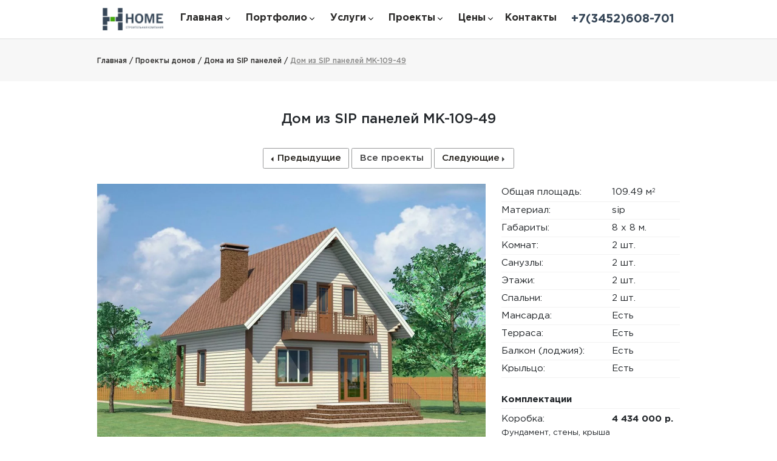

--- FILE ---
content_type: text/html; charset=UTF-8
request_url: https://home500.ru/projects/sip-houses/dom-iz-brusa-109-49-kv-m/
body_size: 14685
content:
<!DOCTYPE html>
<html lang="ru-RU">
<head>
<meta charset="UTF-8">
<title>Дом из SIP панелей MK-109-49 площадью 109.49 кв. м в Тюмени</title>
<meta http-equiv="X-UA-Compatible" content="IE=edge">
<meta name="viewport" content="width=device-width,initial-scale=1,shrink-to-fit=no">
<base href="https://home500.ru">
<meta name="csrf-param" content="_csrf-frontend">
<meta name="csrf-token" content="hOQW40uBveEr_VODCF0sWupIr72OwNYbXDMtvSNAxGDwgWyxPNbx0k-KCupebRxsnQLhzv73hHgVcEX0aSOIDw==">
<meta name="keywords" content="Дом из бруса MK-109-49 площадью 109.49 кв. м в Тюмени для строительства купить заказать недорого">
<meta name="description" content="Проект 2-этажного дома из sip панелей MK-109-49 габаритами 8 x 8 м и площадью 109.49 кв. м. В планировке 2 комнаты, 2 туалета. Обсудить проект можно по телефону или в офисе по адресу Адрес: г.Тюмень, ул. 50 лет Октября, д. 29, оф. 201 ">
<meta property="og:url" content="https://home500.ru/projects/sip-houses/dom-iz-brusa-109-49-kv-m/">
<meta property="og:type" content="website">
<meta property="og:title" content="Дом из SIP панелей MK-109-49 площадью 109.49 кв. м в Тюмени">
<meta property="og:description" content="Проект 2-этажного дома из sip панелей MK-109-49 габаритами 8 x 8 м и площадью 109.49 кв. м. В планировке 2 комнаты, 2 туалета. Обсудить проект можно по телефону или в офисе по адресу Адрес: г.Тюмень, ул. 50 лет Октября, д. 29, оф. 201 ">
<meta property="og:keywords" content="Дом из бруса MK-109-49 площадью 109.49 кв. м в Тюмени для строительства купить заказать недорого">
<meta property="og:image" content="https://home500.ru/static/img/projects/webp/F1a42498802239266284789916e5a7d896.webp">
<meta property="og:site_name" content="Хоум Строй">
<meta name="twitter:site" content="https://home500.ru/projects/sip-houses/dom-iz-brusa-109-49-kv-m/">
<meta name="twitter:title" content="Дом из SIP панелей MK-109-49 площадью 109.49 кв. м в Тюмени">
<meta name="twitter:description" content="Проект 2-этажного дома из sip панелей MK-109-49 габаритами 8 x 8 м и площадью 109.49 кв. м. В планировке 2 комнаты, 2 туалета. Обсудить проект можно по телефону или в офисе по адресу Адрес: г.Тюмень, ул. 50 лет Октября, д. 29, оф. 201 ">
<meta name="twitter:image:src" content="https://home500.ru/static/img/projects/webp/F1a42498802239266284789916e5a7d896.webp">
<link href="https://stackpath.bootstrapcdn.com/font-awesome/4.7.0/css/font-awesome.min.css" rel="stylesheet" integrity="sha384-wvfXpqpZZVQGK6TAh5PVlGOfQNHSoD2xbE+QkPxCAFlNEevoEH3Sl0sibVcOQVnN" crossorigin="anonymous">
<link href="/assets/css-compress/cc4429a6755d4b7953aa49d03cb60c51.css?v=1696474391" rel="stylesheet">
 <meta name="yandex-verification" content="1d57dbd151987c88" />
</head>
<body>
<header id="header" class="main-header" itemscope itemtype="http://schema.org/Organization">
<meta itemprop="name" content="Хоум Строй">
<meta itemprop="description" content="Проект 2-этажного дома из sip панелей MK-109-49 габаритами 8 x 8 м и площадью 109.49 кв. м. В планировке 2 комнаты, 2 туалета. Обсудить проект можно по телефону или в офисе по адресу Адрес: г.Тюмень, ул. 50 лет Октября, д. 29, оф. 201 ">
<meta itemprop="url" content="https://home500.ru/projects/sip-houses/dom-iz-brusa-109-49-kv-m/">
<nav class="navbar navbar-expand-lg">
<ul class="ul-header">
<li>
<button class="hamburger hamburger--spring"
type="button"
aria-controls="#navigation"
aria-expanded="false"
aria-label="Меню"
title="Меню"
>
<span class="hamburger-box">
<span class="hamburger-inner"></span>
</span>
</button>
</li>
<li class="nav-logo">
<a class="navbar-brand" href="/">
<img itemprop="logo" src="/static/img/projects/logo.png" alt="logo" width="100" height="50"
class="img-fluid">
</a>
</li>
<li class="nav-tel mobile">
<a class="nav-tel-link"
href="tel:+73452608701">
<span itemprop="telephone"> +7(3452)608-701</span>
</a>
</li>
</ul>
<style>
</style>
<div class="collapse navbar-collapse" id="navigation">
<ul class="navbar-nav mr-auto">
<li class="nav-item dropdown close-nav">
<a class="nav-link flex-center" href="#">
<span class="hamburger-box">
<span class="hamburger-inner"></span>
</span>
<span>
Закрыть меню
</span>
</a>
</li>
<li class="d-none d-lg-inline nav-item dropdown"><a class="nav-link flex-center" href="/">Главная<span class="arrow d-inline-block"></span></a><ul class="dropdown-menu main"><li class="d-none d-lg-inline nav-item"><a class="nav-link" href="/stroitelstvo-domov-iz-blokov/">Строительство домов из блоков</a><li class="d-none d-lg-inline nav-item"><a class="nav-link" href="/stroitelstvo-kirpichnyh-domov/">Строительство кирпичных домов</a><li class="d-none d-lg-inline nav-item"><a class="nav-link" href="/stroitelstvo-domov-iz-gazobetona/">Строительство домов из газобетона</a><li class="d-none d-lg-inline nav-item"><a class="nav-link" href="/stroitelstvo-domov-iz-keramicheskih-blokov/">Строительство домов из керамический блоков</a><li class="d-none d-lg-inline nav-item"><a class="nav-link" href="/stroitelstvo-domov-iz-keramzitobetona/">Строительство домов из керамзитобетона</a><li class="d-none d-lg-inline nav-item"><a class="nav-link" href="/stroitelstvo-domov-iz-penoblokov/">Строительство домов из пеноблоков</a><li class="d-none d-lg-inline nav-item"><a class="nav-link" href="/stroitelstvo-derevyannyh-domov/">Строительство деревянных домов</a><li class="d-none d-lg-inline nav-item"><a class="nav-link" href="/stroitelstvo-domov-iz-ocilindrovannogo-brevna/">Строительство домов из оцилиндрованного бревна</a><li class="d-none d-lg-inline nav-item"><a class="nav-link" href="/stroitelstvo-domov-iz-brusa/">Строительство домов из бруса</a><li class="d-none d-lg-inline nav-item"><a class="nav-link" href="/stroitelstvo-domov-iz-kleenogo-brusa/">Строительство домов из клееного бруса</a><li class="d-none d-lg-inline nav-item"><a class="nav-link" href="/stroitelstvo-domov-iz-profilirovannogo-brusa/">Строительство домов из профилированного бруса</a><li class="d-none d-lg-inline nav-item"><a class="nav-link" href="/stroitelstvo-karkasnyh-domov/">Строительство каркасных домов</a><li class="d-none d-lg-inline nav-item"><a class="nav-link" href="/stroitelstvo-domov-iz-sip-panelej/">Строительство домов из SIP панелей</a></ul></li><li class="d-none d-lg-inline nav-item dropdown"><a class="nav-link flex-center" href="/portfolio/">Портфолио<span class="arrow d-inline-block"></span></a><ul class="dropdown-menu main"><li class="d-none d-lg-inline nav-item"><a class="nav-link" href="/portfolio/builded-houses/">Построенные дома</a><li class="d-none d-lg-inline nav-item"><a class="nav-link" href="/portfolio/created-projects/">Разработанные проекты</a><li class="d-none d-lg-inline nav-item"><a class="nav-link" href="/portfolio/inner-decoration/">Внутренняя отделка</a></ul></li><li class="d-none d-lg-inline nav-item dropdown"><a class="nav-link flex-center" href="/services/">Услуги<span class="arrow d-inline-block"></span></a><ul class="dropdown-menu main"><li class="d-none d-lg-inline nav-item"><a class="nav-link" href="/services/designing/">Проектирование</a><li class="d-none d-lg-inline nav-item"><a class="nav-link" href="/services/basement/">Заливка фундамента</a><li class="d-none d-lg-inline nav-item"><a class="nav-link" href="/services/construction-roof/">Возведение крыши</a><li class="d-none d-lg-inline nav-item"><a class="nav-link" href="/services/kladka-sten/">Кладка стен</a><li class="d-none d-lg-inline nav-item"><a class="nav-link" href="/services/otdelochnye-raboty/">Отделочные работы</a><li class="d-none d-lg-inline nav-item"><a class="nav-link" href="/services/otdelka-sten-doma/">Отделка стен дома</a></ul></li><li class="d-none d-lg-inline nav-item dropdown"><a class="nav-link flex-center" href="/projects/">Проекты<span class="arrow d-inline-block"></span></a><ul class="dropdown-menu main"><li class="d-none d-lg-inline nav-item"><a class="nav-link" href="/projects/block-houses/">Дома из блоков</a><li class="d-none d-lg-inline nav-item"><a class="nav-link" href="/projects/brick-houses/">Дома из кирпича</a><li class="d-none d-lg-inline nav-item"><a class="nav-link" href="/projects/frame-houses/">Каркасные дома</a><li class="d-none d-lg-inline nav-item"><a class="nav-link" href="/projects/timber-houses/">Дома из бруса</a><li class="d-none d-lg-inline nav-item"><a class="nav-link" href="/projects/log-houses/">Рубленное бревно</a><li class="d-none d-lg-inline nav-item"><a class="nav-link" href="/projects/o-log-houses/">Оцилиндрованное бревно</a><li class="d-none d-lg-inline nav-item"><a class="nav-link" href="/projects/kl-brus-houses/">Клееный брус</a><li class="d-none d-lg-inline nav-item"><a class="nav-link" href="/projects/pr-timber-houses/">Дома из профилированного бруса</a><li class="d-none d-lg-inline nav-item"><a class="nav-link" href="/projects/double-tim-houses/">Дома из двойного бруса</a><li class="d-none d-lg-inline nav-item"><a class="nav-link" href="/projects/arbolit-houses/">Дома из арболитовых блоков</a><li class="d-none d-lg-inline nav-item"><a class="nav-link" href="/projects/gazobeton-houses/">Дома из газобетонных блоков</a><li class="d-none d-lg-inline nav-item"><a class="nav-link" href="/projects/gazosil-houses/">Дома из газосиликатных блоков</a><li class="d-none d-lg-inline nav-item"><a class="nav-link" href="/projects/keram-houses/">Дома из керамзитобетонных блоков</a><li class="d-none d-lg-inline nav-item"><a class="nav-link" href="/projects/ker-block-houses/">Дома из керамических блоков</a><li class="d-none d-lg-inline nav-item"><a class="nav-link" href="/projects/teploblock-houses/">Дома из теплоблоков</a><li class="d-none d-lg-inline nav-item"><a class="nav-link" href="/projects/penoblocks-houses/">Дома из пеноблоков</a><li class="d-none d-lg-inline nav-item"><a class="nav-link" href="/projects/de-tech-houses/">Дома из нем. тех.</a><li class="d-none d-lg-inline nav-item"><a class="nav-link" href="/projects/c-tech-houses/">Дома из канад. тех.</a><li class="d-none d-lg-inline nav-item"><a class="nav-link" href="/projects/sip-houses/">Дома из SIP панелей</a><li class="d-none d-lg-inline nav-item"><a class="nav-link" href="/projects/derevyannye-doma/">Деревянные дома</a><li class="d-none d-lg-inline nav-item"><a class="nav-link" href="/projects/lafet/">Дома из лафета</a></ul></li><li class="d-none d-lg-inline nav-item dropdown"><a class="nav-link flex-center" href="/prices/">Цены<span class="arrow d-inline-block"></span></a><ul class="dropdown-menu main"><li class="d-none d-lg-inline nav-item"><a class="nav-link" href="/prices/ceny-na-proekirovanie/">Цены на проектирование</a><li class="d-none d-lg-inline nav-item"><a class="nav-link" href="/prices/ceny-na-fundamenty/">Цены на фундаменты</a><li class="d-none d-lg-inline nav-item"><a class="nav-link" href="/prices/ceny-na-fasadnye-raboty/">Цены на фасадные работы</a><li class="d-none d-lg-inline nav-item"><a class="nav-link" href="/prices/ceny-na-krovelnye-raboty/">Цены на кровельные работы</a><li class="d-none d-lg-inline nav-item"><a class="nav-link" href="/prices/ceny-na-vnutrennyuyu-otdelku/">Внутренняя отделка</a><li class="d-none d-lg-inline nav-item"><a class="nav-link" href="/prices/ceny-na-nvutrenee-otoplenie/">Цены на отопление</a><li class="d-none d-lg-inline nav-item"><a class="nav-link" href="/prices/ceny-na-elekromontazhnye-raboty/">Электромонтажные работы</a><li class="d-none d-lg-inline nav-item"><a class="nav-link" href="/prices/ceny-na-kanalizaciyu/">Цены на канализацию</a><li class="d-none d-lg-inline nav-item"><a class="nav-link" href="/prices/czeny-na-kladku-sten/">Цены на кладку стен</a><li class="d-none d-lg-inline nav-item"><a class="nav-link" href="/prices/czeny-na-montazh-okon-i-dverei/">Монтаж окон и дверей</a></ul></li><li class="d-none d-lg-inline nav-item"><a class="nav-link flex-center" href="/contacts/">Контакты</a></li><li class="d-lg-none nav-item"><span class="divider d-lg-none"></span><a class="nav-link flex-center" href="/services/">Наши услуги</a></li><li class="d-lg-none nav-item"><span class="divider d-lg-none"></span><a class="nav-link flex-center" href="/contacts/">Контакты</a></li><li class="d-lg-none nav-item dropdown"><span class="divider d-lg-none"></span><a class="nav-link flex-center" href="/prices/">Цены<span class="arrow d-inline-block"></span></a><ul class="dropdown-menu main"><li class="d-lg-none nav-item"><span class="divider d-lg-none"></span><a class="nav-link" href="/prices/ceny-na-proekirovanie/">Цены на проектирование</a><li class="d-lg-none nav-item"><span class="divider d-lg-none"></span><a class="nav-link" href="/prices/ceny-na-fundamenty/">Цены на фундаменты</a><li class="d-lg-none nav-item"><span class="divider d-lg-none"></span><a class="nav-link" href="/prices/ceny-na-fasadnye-raboty/">Цены на фасадные работы</a><li class="d-lg-none nav-item"><span class="divider d-lg-none"></span><a class="nav-link" href="/prices/ceny-na-krovelnye-raboty/">Цены на кровельные работы</a><li class="d-lg-none nav-item"><span class="divider d-lg-none"></span><a class="nav-link" href="/prices/ceny-na-vnutrennyuyu-otdelku/">Внутренняя отделка</a><li class="d-lg-none nav-item"><span class="divider d-lg-none"></span><a class="nav-link" href="/prices/ceny-na-nvutrenee-otoplenie/">Цены на отопление</a><li class="d-lg-none nav-item"><span class="divider d-lg-none"></span><a class="nav-link" href="/prices/ceny-na-elekromontazhnye-raboty/">Электромонтажные работы</a><li class="d-lg-none nav-item"><span class="divider d-lg-none"></span><a class="nav-link" href="/prices/ceny-na-kanalizaciyu/">Цены на канализацию</a><li class="d-lg-none nav-item"><span class="divider d-lg-none"></span><a class="nav-link" href="/prices/czeny-na-kladku-sten/">Цены на кладку стен</a><li class="d-lg-none nav-item"><span class="divider d-lg-none"></span><a class="nav-link" href="/prices/czeny-na-montazh-okon-i-dverei/">Монтаж окон и дверей</a></ul></li><li class="d-lg-none nav-item dropdown"><span class="divider d-lg-none"></span><a class="nav-link flex-center" href="/projects/">Проекты<span class="arrow d-inline-block"></span></a><ul class="dropdown-menu main"><li class="d-lg-none nav-item"><span class="divider d-lg-none"></span><a class="nav-link" href="/projects/block-houses/">Дома из блоков</a><li class="d-lg-none nav-item"><span class="divider d-lg-none"></span><a class="nav-link" href="/projects/brick-houses/">Дома из кирпича</a><li class="d-lg-none nav-item"><span class="divider d-lg-none"></span><a class="nav-link" href="/projects/frame-houses/">Каркасные дома</a><li class="d-lg-none nav-item"><span class="divider d-lg-none"></span><a class="nav-link" href="/projects/timber-houses/">Дома из бруса</a><li class="d-lg-none nav-item"><span class="divider d-lg-none"></span><a class="nav-link" href="/projects/log-houses/">Рубленное бревно</a><li class="d-lg-none nav-item"><span class="divider d-lg-none"></span><a class="nav-link" href="/projects/o-log-houses/">Оцилиндрованное бревно</a><li class="d-lg-none nav-item"><span class="divider d-lg-none"></span><a class="nav-link" href="/projects/kl-brus-houses/">Клееный брус</a><li class="d-lg-none nav-item"><span class="divider d-lg-none"></span><a class="nav-link" href="/projects/pr-timber-houses/">Дома из профилированного бруса</a><li class="d-lg-none nav-item"><span class="divider d-lg-none"></span><a class="nav-link" href="/projects/double-tim-houses/">Дома из двойного бруса</a><li class="d-lg-none nav-item"><span class="divider d-lg-none"></span><a class="nav-link" href="/projects/arbolit-houses/">Дома из арболитовых блоков</a><li class="d-lg-none nav-item"><span class="divider d-lg-none"></span><a class="nav-link" href="/projects/gazobeton-houses/">Дома из газобетонных блоков</a><li class="d-lg-none nav-item"><span class="divider d-lg-none"></span><a class="nav-link" href="/projects/gazosil-houses/">Дома из газосиликатных блоков</a><li class="d-lg-none nav-item"><span class="divider d-lg-none"></span><a class="nav-link" href="/projects/keram-houses/">Дома из керамзитобетонных блоков</a><li class="d-lg-none nav-item"><span class="divider d-lg-none"></span><a class="nav-link" href="/projects/ker-block-houses/">Дома из керамических блоков</a><li class="d-lg-none nav-item"><span class="divider d-lg-none"></span><a class="nav-link" href="/projects/teploblock-houses/">Дома из теплоблоков</a><li class="d-lg-none nav-item"><span class="divider d-lg-none"></span><a class="nav-link" href="/projects/penoblocks-houses/">Дома из пеноблоков</a><li class="d-lg-none nav-item"><span class="divider d-lg-none"></span><a class="nav-link" href="/projects/de-tech-houses/">Дома из нем. тех.</a><li class="d-lg-none nav-item"><span class="divider d-lg-none"></span><a class="nav-link" href="/projects/c-tech-houses/">Дома из канад. тех.</a><li class="d-lg-none nav-item"><span class="divider d-lg-none"></span><a class="nav-link" href="/projects/sip-houses/">Дома из SIP панелей</a><li class="d-lg-none nav-item"><span class="divider d-lg-none"></span><a class="nav-link" href="/projects/derevyannye-doma/">Деревянные дома</a><li class="d-lg-none nav-item"><span class="divider d-lg-none"></span><a class="nav-link" href="/projects/lafet/">Дома из лафета</a></ul></li><li class="d-lg-none nav-item dropdown"><span class="divider d-lg-none"></span><a class="nav-link flex-center" href="/portfolio/">Портфолио<span class="arrow d-inline-block"></span></a><ul class="dropdown-menu main"><li class="d-lg-none nav-item"><span class="divider d-lg-none"></span><a class="nav-link" href="/portfolio/builded-houses/">Построенные дома</a><li class="d-lg-none nav-item"><span class="divider d-lg-none"></span><a class="nav-link" href="/portfolio/created-projects/">Разработанные проекты</a><li class="d-lg-none nav-item"><span class="divider d-lg-none"></span><a class="nav-link" href="/portfolio/inner-decoration/">Внутренняя отделка</a></ul></li><li class="d-lg-none nav-item dropdown"><span class="divider d-lg-none"></span><a class="nav-link flex-center" href="/">Главная<span class="arrow d-inline-block"></span></a><ul class="dropdown-menu main"><li class="d-lg-none nav-item"><span class="divider d-lg-none"></span><a class="nav-link" href="/stroitelstvo-domov-iz-blokov/">Строительство домов из блоков</a><li class="d-lg-none nav-item"><span class="divider d-lg-none"></span><a class="nav-link" href="/stroitelstvo-kirpichnyh-domov/">Строительство кирпичных домов</a><li class="d-lg-none nav-item"><span class="divider d-lg-none"></span><a class="nav-link" href="/stroitelstvo-domov-iz-gazobetona/">Строительство домов из газобетона</a><li class="d-lg-none nav-item"><span class="divider d-lg-none"></span><a class="nav-link" href="/stroitelstvo-domov-iz-keramicheskih-blokov/">Строительство домов из керамический блоков</a><li class="d-lg-none nav-item"><span class="divider d-lg-none"></span><a class="nav-link" href="/stroitelstvo-domov-iz-keramzitobetona/">Строительство домов из керамзитобетона</a><li class="d-lg-none nav-item"><span class="divider d-lg-none"></span><a class="nav-link" href="/stroitelstvo-domov-iz-penoblokov/">Строительство домов из пеноблоков</a><li class="d-lg-none nav-item"><span class="divider d-lg-none"></span><a class="nav-link" href="/stroitelstvo-derevyannyh-domov/">Строительство деревянных домов</a><li class="d-lg-none nav-item"><span class="divider d-lg-none"></span><a class="nav-link" href="/stroitelstvo-domov-iz-ocilindrovannogo-brevna/">Строительство домов из оцилиндрованного бревна</a><li class="d-lg-none nav-item"><span class="divider d-lg-none"></span><a class="nav-link" href="/stroitelstvo-domov-iz-brusa/">Строительство домов из бруса</a><li class="d-lg-none nav-item"><span class="divider d-lg-none"></span><a class="nav-link" href="/stroitelstvo-domov-iz-kleenogo-brusa/">Строительство домов из клееного бруса</a><li class="d-lg-none nav-item"><span class="divider d-lg-none"></span><a class="nav-link" href="/stroitelstvo-domov-iz-profilirovannogo-brusa/">Строительство домов из профилированного бруса</a><li class="d-lg-none nav-item"><span class="divider d-lg-none"></span><a class="nav-link" href="/stroitelstvo-karkasnyh-domov/">Строительство каркасных домов</a><li class="d-lg-none nav-item"><span class="divider d-lg-none"></span><a class="nav-link" href="/stroitelstvo-domov-iz-sip-panelej/">Строительство домов из SIP панелей</a></ul></li> <li class="nav-tel">
<a class="nav-tel-link"
href="tel:+73452608701">
<span itemprop="telephone"> +7(3452)608-701</span>
</a>
</li>
</ul>
<span class="navbar-arrow"></span>
</div>
</nav>
</header>
<main>
<section id="header-line" class="header-line flex-center">
<div class="container">
<div class="container-block">
<div class="nav-menu" itemscope itemtype="https://schema.org/BreadcrumbList">
<div class="nav-item" itemprop="itemListElement" itemscope itemtype="https://schema.org/ListItem">
<a href="/" itemprop="item">
<span class="item-main" itemprop="name">Главная /&nbsp;</span>
</a>
<meta itemprop="position" content="1"/>
</div>


<div class="nav-item" itemprop="itemListElement" itemscope itemtype="https://schema.org/ListItem">
<a href="/projects/" itemprop="item">
<span class="item-main" itemprop="name">Проекты домов /&nbsp;</span>
</a>
<meta itemprop="position" content="2"/>
</div>


<div class="nav-item" itemprop="itemListElement" itemscope itemtype="https://schema.org/ListItem">
<a href="/projects/sip-houses/" itemprop="item">
<span class="item-main" itemprop="name"> Дома из SIP панелей /&nbsp;</span>
</a>
<meta itemprop="position" content="3"/>
</div>
<div class="nav-item" itemprop="itemListElement" itemscope itemtype="https://schema.org/ListItem">
<a href="#" itemprop="item">


<span class="item-section"
itemprop="name"> Дом из SIP панелей MK-109-49 </span>
</a>
<meta itemprop="position" content="4"/>
</div>
</div>
</div>
</div>
</section>
<section id="house-card" class="house-card flex-center" itemscope itemtype="http://schema.org/Product">
<div class="container p-0 mb-5">
<div class="container-block text-center">
<div class="headline" id="item">
<h1 class="headline-text" itemprop="name" >Дом из SIP панелей MK-109-49</h1>
</div>
<div class="feedback-controls d-flex flex-center flex-row">
<a href="/projects/sip-houses/dom-iz-brusa-104-49-kv-m/" class="btn-feedback d-flex flex-center flex-row"><i class="arrow-left"></i>Предыдущие</a>
<a href="/projects/" class="btn-feedback">Все проекты</a>
<a href="/projects/sip-houses/proekt-doma-d-174/" class="btn-feedback d-flex flex-center flex-row">Следующие
<i class="arrow-right"></i>
</a>
</div>
</div>
<div class="row main-menu m-0">
<div class="col-md-8 col-xs-12 gallery p-0">
<div class="carousel-inner">
<a data-fancybox-trigger="preview" href="javascript:;">
<img src="/static/img/projects/webp/KA4ebac62bfe3ba0ce5456bfd8b2231d80.webp" data-src="/static/img/projects/webp/KA4ebac62bfe3ba0ce5456bfd8b2231d80.webp" alt="Перспектива 2-этажного дома MK-109-49 в Тюмени" title="Перспектива 2-этажного дома MK-109-49 габаритами 8 x 8 м и площадью 109.49 кв. м. в Тюмени" itemprop="image" class="lazyload d-block w-100" />
</a>
</div>
<div class="nav-tabs owl-carousel">
<div class="gallery-img">
<a href="/static/img/projects/webp/KA4ebac62bfe3ba0ce5456bfd8b2231d80.webp" data-fancybox="preview" data-width="1500" data-height="1000">
<img src="/static/img/lazy.jpg" data-src="/static/img/projects/webp/KA4ebac62bfe3ba0ce5456bfd8b2231d80.webp" alt="Перспектива 2-этажного дома MK-109-49 в Тюмени" title="Перспектива 2-этажного дома MK-109-49 габаритами 8 x 8 м и площадью 109.49 кв. м. в Тюмени" class="lazyload img-fluid">
</a>
</div>
<div class="gallery-img">
<a href="/static/img/projects/webp/z163927ac46f1543bda60e6fa26a6859d0.webp" data-fancybox="preview" data-width="1500" data-height="1000">
<img src="/static/img/lazy.jpg" data-src="/static/img/projects/webp/z163927ac46f1543bda60e6fa26a6859d0.webp" alt="Фасад №1 2-этажного дома MK-109-49 в Тюмени" title="Фасад №1 2-этажного дома MK-109-49 габаритами 8 x 8 м и площадью 109.49 кв. м. в Тюмени" class="lazyload img-fluid">
</a>
</div>
<div class="gallery-img">
<a href="/static/img/projects/webp/JD6fcdf223ad56c36b667ada71c1d9b75b.webp" data-fancybox="preview" data-width="1500" data-height="1000">
<img src="/static/img/lazy.jpg" data-src="/static/img/projects/webp/JD6fcdf223ad56c36b667ada71c1d9b75b.webp" alt="Фасад №2 2-этажного дома MK-109-49 в Тюмени" title="Фасад №2 2-этажного дома MK-109-49 габаритами 8 x 8 м и площадью 109.49 кв. м. в Тюмени" class="lazyload img-fluid">
</a>
</div>
</div>
<div id="carouselControls" class="carousel slide second" data-ride="carousel">
<div class="carousel-inner">
<a href="/static/img/projects/webp/Zy504fbac017f28381e4927fccba2f66a5.webp" data-fancybox="preview">
<img src="/static/img/lazy.jpg" data-src="/static/img/projects/webp/Zy504fbac017f28381e4927fccba2f66a5.webp" alt="План этажа №1 2-этажного дома MK-109-49 в Тюмени" title="План этажа №1 2-этажного дома MK-109-49 габаритами 8 x 8 м и площадью 109.49 кв. м. в Тюмени" class="lazyload d-block w-100" />
</a>
<br><br>
<a href="/static/img/projects/webp/0B7af89650055f332b81e22f9a9aa6206c.webp" data-fancybox="preview">
<img src="/static/img/lazy.jpg" data-src="/static/img/projects/webp/0B7af89650055f332b81e22f9a9aa6206c.webp" alt="План этажа №2 2-этажного дома MK-109-49 в Тюмени" title="План этажа №2 2-этажного дома MK-109-49 габаритами 8 x 8 м и площадью 109.49 кв. м. в Тюмени" class="lazyload d-block w-100" />
</a>
<br><br>
</div>
</div>
</div>
<div class="col-md-4 col-xs-12 right-menu">
<div class="about-home">
<div class="menu-item" itemprop="additionalProperty" itemscope itemtype="https://schema.org/PropertyValue">
<span class="menu-item-name" itemprop="name">Общая площадь:</span>
<div class="value-handler"><span class="menu-item-value" itemprop="value">109.49 м<sup class="degree">2</sup></span></div>
</div>
<div class="menu-item" itemprop="additionalProperty" itemscope itemtype="https://schema.org/PropertyValue" >
<span class="menu-item-name" itemprop="name" >Материал:</span>
<div class="value-handler"><span class="menu-item-value" itemprop="value" >sip</span></div>
</div>
<div class="menu-item" itemprop="additionalProperty" itemscope itemtype="https://schema.org/PropertyValue">
<span class="menu-item-name" itemprop="name">Габариты:</span>
<div class="value-handler"><span class="menu-item-value" itemprop="value">8 x 8 м.</span></div>
</div>
<div class="menu-item" itemprop="additionalProperty" itemscope itemtype="https://schema.org/PropertyValue" >
<span class="menu-item-name" itemprop="name">Комнат:</span>
<div class="value-handler"><span class="menu-item-value" itemprop="value">2 шт.</span></div>
</div>
<div class="menu-item" itemprop="additionalProperty" itemscope itemtype="https://schema.org/PropertyValue">
<span class="menu-item-name" itemprop="name">Санузлы:</span>
<div class="value-handler"><span class="menu-item-value" itemprop="value">2 шт.</span></div>
</div>
<div class="menu-item" itemprop="additionalProperty" itemscope itemtype="https://schema.org/PropertyValue">
<span class="menu-item-name" itemprop="name" >Этажи:</span>
<div class="value-handler"><span class="menu-item-value" itemprop="value" >2 шт.</span></div>
</div>
<div class="menu-item" itemprop="additionalProperty" itemscope itemtype="https://schema.org/PropertyValue">
<span class="menu-item-name" itemprop="name" >Спальни:</span>
<div class="value-handler"><span class="menu-item-value" itemprop="value" >2 шт.</span></div>
</div>
<div class="menu-item" itemprop="additionalProperty" itemscope itemtype="https://schema.org/PropertyValue" >
<span class="menu-item-name" itemprop="name">Мансарда:</span>
<div class="value-handler"><span class="menu-item-value" itemprop="value">Есть</span></div>
</div>
<div class="menu-item" itemprop="additionalProperty" itemscope itemtype="https://schema.org/PropertyValue">
<span class="menu-item-name" itemprop="name" >Терраса:</span>
<div class="value-handler"><span class="menu-item-value" itemprop="value">Есть</span></div>
</div>
<div class="menu-item" itemprop="additionalProperty" itemscope itemtype="https://schema.org/PropertyValue">
<span class="menu-item-name" itemprop="name">Балкон (лоджия):</span>
<div class="value-handler"><span class="menu-item-value" itemprop="value">Есть</span></div>
</div>
<div class="menu-item" itemprop="additionalProperty" itemscope itemtype="https://schema.org/PropertyValue">
<span class="menu-item-name" itemprop="name" >Крыльцо:</span>
<div class="value-handler"><span class="menu-item-value" itemprop="value">Есть</span></div>
</div>
</div>
<div class="about-home materials">
<div class="menu-item"><span class="menu-item-name"><strong>Комплектации</strong></span></div>
<div class="menu-item">
<span class="menu-item-name">Коробка:<br><span class="small">Фундамент, стены, крыша</span></span>
<div class="value-handler"><span class="menu-item-value"><strong>4 434 000 р.</strong></span></div>
<div itemprop="offers" itemscope itemtype="http://schema.org/Offer">
<meta itemprop="price" content="4434000">
<meta itemprop="priceCurrency" content="RUB">
</div>
</div>
<div class="menu-item">
<span class="menu-item-name">Под ключ:<br><span class="small">Фасады, окна, двери</span></span>
<div class="value-handler"><span class="menu-item-value"><strong>5 529 000 р.</strong></span></div>
<div itemprop="offers" itemscope itemtype="http://schema.org/Offer">
<meta itemprop="price" content="5529000">
<meta itemprop="priceCurrency" content="RUB">
</div>
</div>
<div class="menu-btn">
<button id="calculateModalTrigger" data-target="#calculateModal" class="btn btn-project calculateModalTrigger">Запросить точную смету</button>
</div>
<div class="menu-btn">
<a
href="https://api.whatsapp.com/send/?phone=79097386415&text=Здравствуйте, я хочу получить более подробную информацию. Страница сайта: https://home500.ru/projects/sip-houses/dom-iz-brusa-109-49-kv-m/&type=phone_number&app_absent=0"
target="_blank"
class=" btn btn-success"
style=" width: 100%;
border-radius: 10px;
border: none;
background-color: #78AC77;
color: white;
margin-top: 15px;
padding: 0.9em;
outline: none;
font-weight: 700;
font-size: 1rem;">
<img src="/static/icons/wats1b.svg" style="padding-right: 10px;" alt="WhatsApp">

Написать в WhatsApp</a>
</div>
<div class="menu-btn">
<a href="https://t.me/murashkinaoksana" class=" btn"
target="_blank"
style=" width: 100%;
border-radius: 10px;
border: none;
background-color: #47609C;
color: white;
margin-top: 15px;
padding: 0.9em;
outline: none;
font-weight: 700;
font-size: 1rem;">
<img src="/static/icons/teleg1b.svg" style="padding-right: 10px;" alt="Телеграм">

Написать в Телеграм</a>
</div>
</div>
<div class="materials mt-5">
<div class="menu-item mb-2" style="border-bottom:none"><span class="menu-item-name"><strong>Другие материалы</strong></span></div>
<div class="button-line">
<button onclick="$('.mattab2').hide(); $('.mattab1').fadeIn('fast'); $(this).siblings().removeClass('active'); $(this).addClass('active');" class="active">Коробка</button>
<button onclick="$('.mattab1').hide(); $('.mattab2').fadeIn('fast'); $(this).siblings().removeClass('active'); $(this).addClass('active');">Под ключ</button>
</div>
<div class="mattab mattab1">
<div class="menu-item">
<span class="menu-item-name">Блок:</span>
<div class="value-handler"><span class="menu-item-value">4 533 000 р.</span></div>
</div>
<div class="menu-item">
<span class="menu-item-name">Кирпич:</span>
<div class="value-handler"><span class="menu-item-value">4 982 000 р.</span></div>
</div>
<div class="menu-item">
<span class="menu-item-name">Каркас:</span>
<div class="value-handler"><span class="menu-item-value">4 215 000 р.</span></div>
</div>
<div class="menu-item">
<span class="menu-item-name">Брус:</span>
<div class="value-handler"><span class="menu-item-value">4 106 000 р.</span></div>
</div>
<div class="menu-item">
<span class="menu-item-name">Бревно:</span>
<div class="value-handler"><span class="menu-item-value">4 215 000 р.</span></div>
</div>
<div class="menu-item">
<span class="menu-item-name">Оцилин. бревно:</span>
<div class="value-handler"><span class="menu-item-value">4 270 000 р.</span></div>
</div>
<div class="menu-item">
<span class="menu-item-name">Клееный брус:</span>
<div class="value-handler"><span class="menu-item-value">6 186 000 р.</span></div>
</div>
<div class="menu-item">
<span class="menu-item-name">Профил. брус:</span>
<div class="value-handler"><span class="menu-item-value">4 325 000 р.</span></div>
</div>
<div class="menu-item">
<span class="menu-item-name">Двойной брус:</span>
<div class="value-handler"><span class="menu-item-value">3 996 000 р.</span></div>
</div>
<div class="menu-item">
<span class="menu-item-name">Арболит:</span>
<div class="value-handler"><span class="menu-item-value">4 489 000 р.</span></div>
</div>
<div class="menu-item">
<span class="menu-item-name">Газобетон:</span>
<div class="value-handler"><span class="menu-item-value">4 599 000 р.</span></div>
</div>
<div class="menu-item">
<span class="menu-item-name">Газосиликат:</span>
<div class="value-handler"><span class="menu-item-value">4 653 000 р.</span></div>
</div>
<div class="menu-item">
<span class="menu-item-name">Керамзитобетон:</span>
<div class="value-handler"><span class="menu-item-value">4 544 000 р.</span></div>
</div>
<div class="menu-item">
<span class="menu-item-name">Керамические блоки:</span>
<div class="value-handler"><span class="menu-item-value">4 927 000 р.</span></div>
</div>
<div class="menu-item">
<span class="menu-item-name">Теплоблоки:</span>
<div class="value-handler"><span class="menu-item-value">4 325 000 р.</span></div>
</div>
<div class="menu-item">
<span class="menu-item-name">Пеноблоки:</span>
<div class="value-handler"><span class="menu-item-value">4 653 000 р.</span></div>
</div>
<div class="menu-item">
<span class="menu-item-name">Немецкая тех.:</span>
<div class="value-handler"><span class="menu-item-value">4 380 000 р.</span></div>
</div>
<div class="menu-item">
<span class="menu-item-name">Канадская тех.:</span>
<div class="value-handler"><span class="menu-item-value">4 215 000 р.</span></div>
</div>
<div class="menu-item">
<span class="menu-item-name">Коттеджи:</span>
<div class="value-handler"><span class="menu-item-value">4 599 000 р.</span></div>
</div>
<div class="menu-item">
<span class="menu-item-name">Дачные дома:</span>
<div class="value-handler"><span class="menu-item-value">4 204 000 р.</span></div>
</div>
<div class="menu-item">
<span class="menu-item-name">Бани:</span>
<div class="value-handler"><span class="menu-item-value">5 420 000 р.</span></div>
</div>
<div class="menu-item">
<span class="menu-item-name">Гаражи:</span>
<div class="value-handler"><span class="menu-item-value">5 639 000 р.</span></div>
</div>
<div class="menu-item">
<span class="menu-item-name">Дерево:</span>
<div class="value-handler"><span class="menu-item-value">4 215 000 р.</span></div>
</div>
<div class="menu-item">
<span class="menu-item-name">Бревно:</span>
<div class="value-handler"><span class="menu-item-value">4 161 000 р.</span></div>
</div>
<div class="menu-item">
<span class="menu-item-name">Лафет:</span>
<div class="value-handler"><span class="menu-item-value">4 161 000 р.</span></div>
</div>
<div class="menu-item">
<span class="menu-item-name">Комбинированные:</span>
<div class="value-handler"><span class="menu-item-value">4 423 000 р.</span></div>
</div>
<div class="menu-item">
<span class="menu-item-name">Таунхаусы:</span>
<div class="value-handler"><span class="menu-item-value">4 533 000 р.</span></div>
</div>
<div class="menu-item">
<span class="menu-item-name">ЛСТК:</span>
<div class="value-handler"><span class="menu-item-value">4 434 000 р.</span></div>
</div>
</div>
<div class="mattab mattab2" style="display: none">
<div class="menu-item">
<span class="menu-item-name">Блок:</span>
<div class="value-handler"><span class="menu-item-value">5 847 000 р.</span></div>
</div>
<div class="menu-item">
<span class="menu-item-name">Кирпич:</span>
<div class="value-handler"><span class="menu-item-value">6 296 000 р.</span></div>
</div>
<div class="menu-item">
<span class="menu-item-name">Каркас:</span>
<div class="value-handler"><span class="menu-item-value">5 310 000 р.</span></div>
</div>
<div class="menu-item">
<span class="menu-item-name">Брус:</span>
<div class="value-handler"><span class="menu-item-value">4 544 000 р.</span></div>
</div>
<div class="menu-item">
<span class="menu-item-name">Бревно:</span>
<div class="value-handler"><span class="menu-item-value">4 653 000 р.</span></div>
</div>
<div class="menu-item">
<span class="menu-item-name">Оцилин. бревно:</span>
<div class="value-handler"><span class="menu-item-value">4 708 000 р.</span></div>
</div>
<div class="menu-item">
<span class="menu-item-name">Клееный брус:</span>
<div class="value-handler"><span class="menu-item-value">6 624 000 р.</span></div>
</div>
<div class="menu-item">
<span class="menu-item-name">Профил. брус:</span>
<div class="value-handler"><span class="menu-item-value">4 763 000 р.</span></div>
</div>
<div class="menu-item">
<span class="menu-item-name">Двойной брус:</span>
<div class="value-handler"><span class="menu-item-value">5 091 000 р.</span></div>
</div>
<div class="menu-item">
<span class="menu-item-name">Арболит:</span>
<div class="value-handler"><span class="menu-item-value">5 803 000 р.</span></div>
</div>
<div class="menu-item">
<span class="menu-item-name">Газобетон:</span>
<div class="value-handler"><span class="menu-item-value">5 912 000 р.</span></div>
</div>
<div class="menu-item">
<span class="menu-item-name">Газосиликат:</span>
<div class="value-handler"><span class="menu-item-value">5 967 000 р.</span></div>
</div>
<div class="menu-item">
<span class="menu-item-name">Керамзитобетон:</span>
<div class="value-handler"><span class="menu-item-value">5 858 000 р.</span></div>
</div>
<div class="menu-item">
<span class="menu-item-name">Керамические блоки:</span>
<div class="value-handler"><span class="menu-item-value">6 241 000 р.</span></div>
</div>
<div class="menu-item">
<span class="menu-item-name">Теплоблоки:</span>
<div class="value-handler"><span class="menu-item-value">5 639 000 р.</span></div>
</div>
<div class="menu-item">
<span class="menu-item-name">Пеноблоки:</span>
<div class="value-handler"><span class="menu-item-value">5 967 000 р.</span></div>
</div>
<div class="menu-item">
<span class="menu-item-name">Немецкая тех.:</span>
<div class="value-handler"><span class="menu-item-value">5 475 000 р.</span></div>
</div>
<div class="menu-item">
<span class="menu-item-name">Канадская тех.:</span>
<div class="value-handler"><span class="menu-item-value">5 310 000 р.</span></div>
</div>
<div class="menu-item">
<span class="menu-item-name">SIP панели:</span>
<div class="value-handler"><span class="menu-item-value">5 529 000 р.</span></div>
</div>
<div class="menu-item">
<span class="menu-item-name">Коттеджи:</span>
<div class="value-handler"><span class="menu-item-value">5 912 000 р.</span></div>
</div>
<div class="menu-item">
<span class="menu-item-name">Дачные дома:</span>
<div class="value-handler"><span class="menu-item-value">5 299 000 р.</span></div>
</div>
<div class="menu-item">
<span class="menu-item-name">Бани:</span>
<div class="value-handler"><span class="menu-item-value">5 858 000 р.</span></div>
</div>
<div class="menu-item">
<span class="menu-item-name">Гаражи:</span>
<div class="value-handler"><span class="menu-item-value">5 858 000 р.</span></div>
</div>
<div class="menu-item">
<span class="menu-item-name">Дерево:</span>
<div class="value-handler"><span class="menu-item-value">4 708 000 р.</span></div>
</div>
<div class="menu-item">
<span class="menu-item-name">Бревно:</span>
<div class="value-handler"><span class="menu-item-value">4 653 000 р.</span></div>
</div>
<div class="menu-item">
<span class="menu-item-name">Лафет:</span>
<div class="value-handler"><span class="menu-item-value">4 653 000 р.</span></div>
</div>
<div class="menu-item">
<span class="menu-item-name">Комбинированные:</span>
<div class="value-handler"><span class="menu-item-value">5 737 000 р.</span></div>
</div>
<div class="menu-item">
<span class="menu-item-name">Таунхаусы:</span>
<div class="value-handler"><span class="menu-item-value">5 847 000 р.</span></div>
</div>
<div class="menu-item">
<span class="menu-item-name">ЛСТК:</span>
<div class="value-handler"><span class="menu-item-value">5 529 000 р.</span></div>
</div>
</div>
</div>
</div>
</div>
<div id="projectCarouselTabs" class="project-carousel">
<div class="item-set">
<div class="item active py-5" id="projectCalcTab">
<div class="calculator-header py-3 text-center my-2">
<span>Выберите вид фундамента, стен, перекрытий, крыши<br>для точного расчета стоимости <u>проекта MK-109-49</u></span>
</div>
<div class="preliminary-works-list my-3 py-3">
<div class="text-center header mt-3 mb-3"><span>Предварительные работы</span></div>
<ol>
<li>
<span class="icon"><img src="/static/img/preliminary-works/preliminary-works-1.png" alt=""></span>
<p>Эскизы с сайта бесплатно. Подробный индивидуальный Архитектурный проект 350 руб. за м.кв. Подробный рабочий проект 350 руб. за м.кв.</p> </li>
<li>
<span class="icon"><img src="/static/img/preliminary-works/preliminary-works-2.png" alt=""></span>
<p>Комплект документов для согласования в БТИ</p> </li>
<li>
<span class="icon"><img src="/static/img/preliminary-works/preliminary-works-3.png" alt=""></span>
<p>Замер на участке - выезд инженера для осмотра и замера перепада по участку, подъездных путей и типа грунта. Определение мест подключения инженерных коммуникаций</p> </li>
</ol>
<div class="footer my-4 text-center py-3"><span>Стоимость предварительных работ: <span class="red">Бесплатно!</span></span></div>
</div>
<div class="cost-block my-4">
<div class="header text-center"><span>Выберите вид фундамента</span></div>
<div class="list my-4 d-flex flex-row flex-wrap">
<a href="#"
class="btn-carousel mb-3 d-flex flex-column active "
data-item="projectCostElement1" data-sum="228104"
data-name="Свайно-винтовой фундамент" data-type="foundation"
data-id="1"
data-parents=""
data-childs="21,51,50">
<span class="icon d-flex justify-content-center align-items-center mb-2 overflow-hidden">
<img
src="/static/img/project-calculator/svaif1.png"
alt="Свайно-винтовой фундамент"
title="Свайно-винтовой фундамент"
class="img-fluid" >
</span>
<span class="name text-center">Свайно-винтовой фундамент</span>
<span class="note text-center">(Для деревянных и каркасных домов)</span>
<span class="price text-center my-1"><strong>Цена: 228 104 р.</strong></span>
</a>
<a href="#"
class="btn-carousel mb-3 d-flex flex-column "
data-item="projectCostElement2" data-sum="315836"
data-name="Ленточный фундамент" data-type="foundation"
data-id="2"
data-parents=""
data-childs="8,9,10,11,12,13,21,22,23,55,54,53,52,51,50">
<span class="icon d-flex justify-content-center align-items-center mb-2 overflow-hidden">
<img
src="/static/img/project-calculator/lentf1.png"
alt="Ленточный фундамент"
title="Ленточный фундамент"
class="img-fluid" >
</span>
<span class="name text-center">Ленточный фундамент</span>
<span class="note text-center">(Используется для всех видов домов)</span>
<span class="price text-center my-1"><strong>Цена: 315 836 р.</strong></span>
</a>
<a href="#"
class="btn-carousel mb-3 d-flex flex-column "
data-item="projectCostElement3" data-sum="353853"
data-name="Свайно-ростверковый" data-type="foundation"
data-id="3"
data-parents=""
data-childs="8,9,10,11,12,13,21,22,23,55,54,53,52,51,50">
<span class="icon d-flex justify-content-center align-items-center mb-2 overflow-hidden">
<img
src="/static/img/project-calculator/ci3.png"
alt="Свайно-ростверковый"
title="Свайно-ростверковый"
class="img-fluid" >
</span>
<span class="name text-center">Свайно-ростверковый</span>
<span class="note text-center">(Используется для всех видов домов)</span>
<span class="price text-center my-1"><strong>Цена: 353 853 р.</strong></span>
</a>
<a href="#"
class="btn-carousel mb-3 d-flex flex-column "
data-item="projectCostElement4" data-sum="255476"
data-name="Железобетонные сваи" data-type="foundation"
data-id="4"
data-parents=""
data-childs="21,51,50">
<span class="icon d-flex justify-content-center align-items-center mb-2 overflow-hidden">
<img
src="/static/img/project-calculator/gbsv1.png"
alt="Железобетонные сваи"
title="Железобетонные сваи"
class="img-fluid" >
</span>
<span class="name text-center">Железобетонные сваи</span>
<span class="note text-center">(Используется для всех видов домов)</span>
<span class="price text-center my-1"><strong>Цена: 255 476 р.</strong></span>
</a>
<a href="#"
class="btn-carousel mb-3 d-flex flex-column "
data-item="projectCostElement5" data-sum="832124"
data-name="Монолитная плита" data-type="foundation"
data-id="5"
data-parents=""
data-childs="8,9,10,11,12,13,55,54,53,52,51,50">
<span class="icon d-flex justify-content-center align-items-center mb-2 overflow-hidden">
<img
src="/static/img/project-calculator/monp1.png"
alt="Монолитная плита"
title="Монолитная плита"
class="img-fluid" >
</span>
<span class="name text-center">Монолитная плита</span>
<span class="note text-center">(Используется для всех видов домов)</span>
<span class="price text-center my-1"><strong>Цена: 832 124 р.</strong></span>
</a>
<a href="#"
class="btn-carousel mb-3 d-flex flex-column "
data-item="projectCostElement6" data-sum="985410"
data-name="Утепленная шведская плита" data-type="foundation"
data-id="6"
data-parents=""
data-childs="8,9,10,11,12,13,55,54,53,52,51,50">
<span class="icon d-flex justify-content-center align-items-center mb-2 overflow-hidden">
<img
src="/static/img/project-calculator/ci6.png"
alt="Утепленная шведская плита"
title="Утепленная шведская плита"
class="img-fluid" >
</span>
<span class="name text-center">Утепленная шведская плита</span>
<span class="note text-center">(Используется для всех видов домов)</span>
<span class="price text-center my-1"><strong>Цена: 985 410 р.</strong></span>
</a>
</div>
<div class="item-set">
<div id="projectCostElement1" class="item active py-3">
</div>
<div id="projectCostElement2" class="item py-3">
</div>
<div id="projectCostElement3" class="item py-3">
</div>
<div id="projectCostElement4" class="item py-3">
</div>
<div id="projectCostElement5" class="item py-3">
</div>
<div id="projectCostElement6" class="item py-3">
</div>
</div>
</div>
<div class="cost-block my-4">
<div class="header text-center"><span>Выберите вид стен</span></div>
<div class="list my-4 d-flex flex-row flex-wrap">
<a href="#"
class="btn-carousel mb-3 d-flex flex-column active "
data-item="projectCostElement8" data-sum="2217172"
data-name="Кирпичные стены" data-type="wall"
data-id="8"
data-parents="2,3,5,6,7"
data-childs="42,31,30,35,28,34">
<span class="icon d-flex justify-content-center align-items-center mb-2 overflow-hidden">
<img
src="/static/img/project-calculator/kr1.png"
alt="Кирпичные стены"
title="Кирпичные стены"
class="img-fluid" >
</span>
<span class="name text-center">Кирпичные стены</span>
<span class="price text-center my-1"><strong>Цена: 2 217 172 р.</strong></span>
</a>
<a href="#"
class="btn-carousel mb-3 d-flex flex-column "
data-item="projectCostElement9" data-sum="1970819"
data-name="Керамический блок" data-type="wall"
data-id="9"
data-parents="2,3,5,6,7"
data-childs="42,31,30,35,28,34">
<span class="icon d-flex justify-content-center align-items-center mb-2 overflow-hidden">
<img
src="/static/img/project-calculator/kb1.png"
alt="Керамический блок"
title="Керамический блок"
class="img-fluid" >
</span>
<span class="name text-center">Керамический блок</span>
<span class="price text-center my-1"><strong>Цена: 1 970 819 р.</strong></span>
</a>
<a href="#"
class="btn-carousel mb-3 d-flex flex-column "
data-item="projectCostElement10" data-sum="1539703"
data-name="Керамзитоблок" data-type="wall"
data-id="10"
data-parents="2,3,5,6,7"
data-childs="42,31,30,35,28,34">
<span class="icon d-flex justify-content-center align-items-center mb-2 overflow-hidden">
<img
src="/static/img/project-calculator/kirb1.png"
alt="Керамзитоблок"
title="Керамзитоблок"
class="img-fluid" >
</span>
<span class="name text-center">Керамзитоблок</span>
<span class="price text-center my-1"><strong>Цена: 1 539 703 р.</strong></span>
</a>
<a href="#"
class="btn-carousel mb-3 d-flex flex-column "
data-item="projectCostElement11" data-sum="1478114"
data-name="Газоблок" data-type="wall"
data-id="11"
data-parents="2,3,5,6,7"
data-childs="42,31,30,35,28,34">
<span class="icon d-flex justify-content-center align-items-center mb-2 overflow-hidden">
<img
src="/static/img/project-calculator/pb1.png"
alt="Газоблок"
title="Газоблок"
class="img-fluid" >
</span>
<span class="name text-center">Газоблок</span>
<span class="price text-center my-1"><strong>Цена: 1 478 114 р.</strong></span>
</a>
<a href="#"
class="btn-carousel mb-3 d-flex flex-column "
data-item="projectCostElement12" data-sum="2093996"
data-name="Теплоблок" data-type="wall"
data-id="12"
data-parents="2,3,5,6,7"
data-childs="42">
<span class="icon d-flex justify-content-center align-items-center mb-2 overflow-hidden">
<img
src="/static/img/project-calculator/tb1.png"
alt="Теплоблок"
title="Теплоблок"
class="img-fluid" >
</span>
<span class="name text-center">Теплоблок</span>
<span class="price text-center my-1"><strong>Цена: 2 093 996 р.</strong></span>
</a>
<a href="#"
class="btn-carousel mb-3 d-flex flex-column "
data-item="projectCostElement13" data-sum="1847643"
data-name="Арболит" data-type="wall"
data-id="13"
data-parents="2,3,5,6,7"
data-childs="42,31,30,35,28,34">
<span class="icon d-flex justify-content-center align-items-center mb-2 overflow-hidden">
<img
src="/static/img/project-calculator/ar1.png"
alt="Арболит"
title="Арболит"
class="img-fluid" >
</span>
<span class="name text-center">Арболит</span>
<span class="price text-center my-1"><strong>Цена: 1 847 643 р.</strong></span>
</a>
<a href="#"
class="btn-carousel mb-3 d-flex flex-column "
data-item="projectCostElement14" data-sum="2627760"
data-name="Брус" data-type="wall"
data-id="14"
data-parents=""
data-childs="28,30,31,34,35,47,42">
<span class="icon d-flex justify-content-center align-items-center mb-2 overflow-hidden">
<img
src="/static/img/project-calculator/br1.png"
alt="Брус"
title="Брус"
class="img-fluid" >
</span>
<span class="name text-center">Брус</span>
<span class="price text-center my-1"><strong>Цена: 2 627 760 р.</strong></span>
</a>
<a href="#"
class="btn-carousel mb-3 d-flex flex-column "
data-item="projectCostElement15" data-sum="3065720"
data-name="Оцилиндрованное бревно" data-type="wall"
data-id="15"
data-parents=""
data-childs="28,30,31,34,35,47,42">
<span class="icon d-flex justify-content-center align-items-center mb-2 overflow-hidden">
<img
src="/static/img/project-calculator/ob1.png"
alt="Оцилиндрованное бревно"
title="Оцилиндрованное бревно"
class="img-fluid" >
</span>
<span class="name text-center">Оцилиндрованное бревно</span>
<span class="price text-center my-1"><strong>Цена: 3 065 720 р.</strong></span>
</a>
<a href="#"
class="btn-carousel mb-3 d-flex flex-column "
data-item="projectCostElement16" data-sum="5839466"
data-name="Клееный брус" data-type="wall"
data-id="16"
data-parents=""
data-childs="28,30,31,34,35,47,42">
<span class="icon d-flex justify-content-center align-items-center mb-2 overflow-hidden">
<img
src="/static/img/project-calculator/klb1.png"
alt="Клееный брус"
title="Клееный брус"
class="img-fluid" >
</span>
<span class="name text-center">Клееный брус</span>
<span class="price text-center my-1"><strong>Цена: 5 839 466 р.</strong></span>
</a>
<a href="#"
class="btn-carousel mb-3 d-flex flex-column "
data-item="projectCostElement17" data-sum="3211706"
data-name="Профилированный брус" data-type="wall"
data-id="17"
data-parents=""
data-childs="28,30,31,34,35,47,42">
<span class="icon d-flex justify-content-center align-items-center mb-2 overflow-hidden">
<img
src="/static/img/project-calculator/pbr1.png"
alt="Профилированный брус"
title="Профилированный брус"
class="img-fluid" >
</span>
<span class="name text-center">Профилированный брус</span>
<span class="price text-center my-1"><strong>Цена: 3 211 706 р.</strong></span>
</a>
<a href="#"
class="btn-carousel mb-3 d-flex flex-column "
data-item="projectCostElement18" data-sum="2791995"
data-name="Каркас" data-type="wall"
data-id="18"
data-parents=""
data-childs="28,30,31,34,35,47,42">
<span class="icon d-flex justify-content-center align-items-center mb-2 overflow-hidden">
<img
src="/static/img/project-calculator/kar1.png"
alt="Каркас"
title="Каркас"
class="img-fluid" >
</span>
<span class="name text-center">Каркас</span>
<span class="price text-center my-1"><strong>Цена: 2 791 995 р.</strong></span>
</a>
<a href="#"
class="btn-carousel mb-3 d-flex flex-column "
data-item="projectCostElement19" data-sum="3613170"
data-name="Двойной брус" data-type="wall"
data-id="19"
data-parents=""
data-childs="42">
<span class="icon d-flex justify-content-center align-items-center mb-2 overflow-hidden">
<img
src="/static/img/project-calculator/dvb1.png"
alt="Двойной брус"
title="Двойной брус"
class="img-fluid" >
</span>
<span class="name text-center">Двойной брус</span>
<span class="price text-center my-1"><strong>Цена: 3 613 170 р.</strong></span>
</a>
<a href="#"
class="btn-carousel mb-3 d-flex flex-column "
data-item="projectCostElement20" data-sum="3229955"
data-name="SIP панели" data-type="wall"
data-id="20"
data-parents=""
data-childs="28,30,31,34,35,47,42">
<span class="icon d-flex justify-content-center align-items-center mb-2 overflow-hidden">
<img
src="/static/img/project-calculator/sp1.png"
alt="SIP панели"
title="SIP панели"
class="img-fluid" >
</span>
<span class="name text-center">SIP панели</span>
<span class="price text-center my-1"><strong>Цена: 3 229 955 р.</strong></span>
</a>
</div>
<div class="item-set">
<div id="projectCostElement8" class="item active py-3">
</div>
<div id="projectCostElement9" class="item py-3">
</div>
<div id="projectCostElement10" class="item py-3">
</div>
<div id="projectCostElement11" class="item py-3">
</div>
<div id="projectCostElement12" class="item py-3">
</div>
<div id="projectCostElement13" class="item py-3">
</div>
<div id="projectCostElement14" class="item py-3">
</div>
<div id="projectCostElement15" class="item py-3">
</div>
<div id="projectCostElement16" class="item py-3">
</div>
<div id="projectCostElement17" class="item py-3">
</div>
<div id="projectCostElement18" class="item py-3">
</div>
<div id="projectCostElement19" class="item py-3">
</div>
<div id="projectCostElement20" class="item py-3">
</div>
</div>
</div>
<div class="cost-block my-4">
<div class="header text-center"><span>Выберите вид перекрытий для пола 1го этажа</span></div>
<div class="list my-4 d-flex flex-row flex-wrap">
<a href="#"
class="btn-carousel mb-3 d-flex flex-column active "
data-item="projectCostElement21" data-sum="164235"
data-name="Деревянные перекрытия" data-type="ceilingFirstFloor"
data-id="21"
data-parents="1,2,3,4"
data-childs="">
<span class="icon d-flex justify-content-center align-items-center mb-2 overflow-hidden">
<img
src="/static/img/project-calculator/dper1.png"
alt="Деревянные перекрытия"
title="Деревянные перекрытия"
class="img-fluid" >
</span>
<span class="name text-center">Деревянные перекрытия</span>
<span class="note text-center">(Для каркасных и деревянных домов)</span>
<span class="price text-center my-1"><strong>Цена: 164 235 р.</strong></span>
</a>
<a href="#"
class="btn-carousel mb-3 d-flex flex-column "
data-item="projectCostElement22" data-sum="410587"
data-name="Железобетонные плиты" data-type="ceilingFirstFloor"
data-id="22"
data-parents="2,3"
data-childs="">
<span class="icon d-flex justify-content-center align-items-center mb-2 overflow-hidden">
<img
src="/static/img/project-calculator/gb1.png"
alt="Железобетонные плиты"
title="Железобетонные плиты"
class="img-fluid" >
</span>
<span class="name text-center">Железобетонные плиты</span>
<span class="note text-center">(Для каменных домов)</span>
<span class="price text-center my-1"><strong>Цена: 410 587 р.</strong></span>
</a>
<a href="#"
class="btn-carousel mb-3 d-flex flex-column "
data-item="projectCostElement23" data-sum="328470"
data-name="Монолитные перекрытия" data-type="ceilingFirstFloor"
data-id="23"
data-parents="2,3"
data-childs="">
<span class="icon d-flex justify-content-center align-items-center mb-2 overflow-hidden">
<img
src="/static/img/project-calculator/monp1-1.png"
alt="Монолитные перекрытия"
title="Монолитные перекрытия"
class="img-fluid" >
</span>
<span class="name text-center">Монолитные перекрытия</span>
<span class="note text-center">(Для каменных домов)</span>
<span class="price text-center my-1"><strong>Цена: 328 470 р.</strong></span>
</a>
</div>
<div class="item-set">
<div id="projectCostElement21" class="item active py-3">
</div>
<div id="projectCostElement22" class="item py-3">
</div>
<div id="projectCostElement23" class="item py-3">
</div>
</div>
</div>
<div class="cost-block my-4">
<div class="header text-center"><span>Выберите вид перекрытий для пола 2го этажа</span></div>
<div class="list my-4 d-flex flex-row flex-wrap">
<a href="#"
class="btn-carousel mb-3 d-flex flex-column active "
data-item="projectCostElement50" data-sum="164235"
data-name="Деревянные перекрытия" data-type="ceilingSecondFloor"
data-id="50"
data-parents="1,2,3,4,5,6"
data-childs="">
<span class="icon d-flex justify-content-center align-items-center mb-2 overflow-hidden">
<img
src="/static/img/project-calculator/dper1.png"
alt="Деревянные перекрытия"
title="Деревянные перекрытия"
class="img-fluid" >
</span>
<span class="name text-center">Деревянные перекрытия</span>
<span class="price text-center my-1"><strong>Цена: 164 235 р.</strong></span>
</a>
<a href="#"
class="btn-carousel mb-3 d-flex flex-column "
data-item="projectCostElement52" data-sum="410587"
data-name="Железобетонные плиты" data-type="ceilingSecondFloor"
data-id="52"
data-parents="2,3,5,6"
data-childs="">
<span class="icon d-flex justify-content-center align-items-center mb-2 overflow-hidden">
<img
src="/static/img/project-calculator/gb1.png"
alt="Железобетонные плиты"
title="Железобетонные плиты"
class="img-fluid" >
</span>
<span class="name text-center">Железобетонные плиты</span>
<span class="price text-center my-1"><strong>Цена: 410 587 р.</strong></span>
</a>
<a href="#"
class="btn-carousel mb-3 d-flex flex-column "
data-item="projectCostElement54" data-sum="328470"
data-name="Монолитные перекрытия" data-type="ceilingSecondFloor"
data-id="54"
data-parents="2,3,5,6"
data-childs="">
<span class="icon d-flex justify-content-center align-items-center mb-2 overflow-hidden">
<img
src="/static/img/project-calculator/monp1-1.png"
alt="Монолитные перекрытия"
title="Монолитные перекрытия"
class="img-fluid" >
</span>
<span class="name text-center">Монолитные перекрытия</span>
<span class="price text-center my-1"><strong>Цена: 328 470 р.</strong></span>
</a>
</div>
<div class="item-set">
<div id="projectCostElement50" class="item active py-3">
</div>
<div id="projectCostElement52" class="item py-3">
</div>
<div id="projectCostElement54" class="item py-3">
</div>
</div>
</div>
<div class="cost-block my-4">
<div class="header text-center"><span>Выберите вид перекрытий для пола 3го этажа</span></div>
<div class="list my-4 d-flex flex-row flex-wrap">
<a href="#"
class="btn-carousel mb-3 d-flex flex-column active "
data-item="projectCostElement51" data-sum="164235"
data-name="Деревянные перекрытия" data-type="ceilingThirdFloor"
data-id="51"
data-parents="1,2,3,4,5,6"
data-childs="">
<span class="icon d-flex justify-content-center align-items-center mb-2 overflow-hidden">
<img
src="/static/img/project-calculator/dper1.png"
alt="Деревянные перекрытия"
title="Деревянные перекрытия"
class="img-fluid" >
</span>
<span class="name text-center">Деревянные перекрытия</span>
<span class="price text-center my-1"><strong>Цена: 164 235 р.</strong></span>
</a>
<a href="#"
class="btn-carousel mb-3 d-flex flex-column "
data-item="projectCostElement53" data-sum="410587"
data-name="Железобетонные плиты" data-type="ceilingThirdFloor"
data-id="53"
data-parents="2,3,5,6"
data-childs="">
<span class="icon d-flex justify-content-center align-items-center mb-2 overflow-hidden">
<img
src="/static/img/project-calculator/gb1.png"
alt="Железобетонные плиты"
title="Железобетонные плиты"
class="img-fluid" >
</span>
<span class="name text-center">Железобетонные плиты</span>
<span class="price text-center my-1"><strong>Цена: 410 587 р.</strong></span>
</a>
<a href="#"
class="btn-carousel mb-3 d-flex flex-column "
data-item="projectCostElement55" data-sum="328470"
data-name="Монолитные перекрытия" data-type="ceilingThirdFloor"
data-id="55"
data-parents="2,3,5,6"
data-childs="">
<span class="icon d-flex justify-content-center align-items-center mb-2 overflow-hidden">
<img
src="/static/img/project-calculator/monp1-1.png"
alt="Монолитные перекрытия"
title="Монолитные перекрытия"
class="img-fluid" >
</span>
<span class="name text-center">Монолитные перекрытия</span>
<span class="price text-center my-1"><strong>Цена: 328 470 р.</strong></span>
</a>
</div>
<div class="item-set">
<div id="projectCostElement51" class="item active py-3">
</div>
<div id="projectCostElement53" class="item py-3">
</div>
<div id="projectCostElement55" class="item py-3">
</div>
</div>
</div>
<div class="cost-block my-4">
<div class="header text-center"><span>Выберите вид крыши</span></div>
<div class="list my-4 d-flex flex-row flex-wrap">
<a href="#"
class="btn-carousel mb-3 d-flex flex-column active "
data-item="projectCostElement24" data-sum="709495"
data-name="Металлочерепица" data-type="roof"
data-id="24"
data-parents=""
data-childs="">
<span class="icon d-flex justify-content-center align-items-center mb-2 overflow-hidden">
<img
src="/static/img/project-calculator/meth1.png"
alt="Металлочерепица"
title="Металлочерепица"
class="img-fluid" >
</span>
<span class="name text-center">Металлочерепица</span>
<span class="price text-center my-1"><strong>Цена: 709 495 р.</strong></span>
</a>
<a href="#"
class="btn-carousel mb-3 d-flex flex-column "
data-item="projectCostElement25" data-sum="827744"
data-name="Мягкая кровля" data-type="roof"
data-id="25"
data-parents=""
data-childs="">
<span class="icon d-flex justify-content-center align-items-center mb-2 overflow-hidden">
<img
src="/static/img/project-calculator/mk1.png"
alt="Мягкая кровля"
title="Мягкая кровля"
class="img-fluid" >
</span>
<span class="name text-center">Мягкая кровля</span>
<span class="price text-center my-1"><strong>Цена: 827 744 р.</strong></span>
</a>
</div>
<div class="item-set">
<div id="projectCostElement24" class="item active py-3">
</div>
<div id="projectCostElement25" class="item py-3">
</div>
</div>
</div>
<div class="cost-block my-4">
<div class="header text-center"><span>Выберите облицовку фасада</span></div>
<div class="list my-4 d-flex flex-row flex-wrap">
<a href="#"
class="btn-carousel mb-3 d-flex flex-column active "
data-item="projectCostElement26" data-sum="0"
data-name="Отсутствует" data-type="facing"
data-id="26"
data-parents=""
data-childs="">
<span class="icon d-flex justify-content-center align-items-center mb-2 overflow-hidden">
<img
src="/static/img/project-calculator/ci27.png"
alt="Отсутствует"
title="Отсутствует"
class="img-fluid" >
</span>
<span class="name text-center">Отсутствует</span>
<span class="price text-center my-1"><strong>Цена: 0 р.</strong></span>
</a>
<a href="#"
class="btn-carousel mb-3 d-flex flex-column "
data-item="projectCostElement28" data-sum="1031943"
data-name="Силикатный кирпич" data-type="facing"
data-id="28"
data-parents="14,15,16,17,18,20,8,9,10,11,13"
data-childs="">
<span class="icon d-flex justify-content-center align-items-center mb-2 overflow-hidden">
<img
src="/static/img/project-calculator/silk1.png"
alt="Силикатный кирпич"
title="Силикатный кирпич"
class="img-fluid" >
</span>
<span class="name text-center">Силикатный кирпич</span>
<span class="note text-center">(Для каменных домов)</span>
<span class="price text-center my-1"><strong>Цена: 1 031 943 р.</strong></span>
</a>
<a href="#"
class="btn-carousel mb-3 d-flex flex-column "
data-item="projectCostElement30" data-sum="1270083"
data-name="Керамический кирпич" data-type="facing"
data-id="30"
data-parents="14,15,16,17,18,20,8,9,10,11,13"
data-childs="">
<span class="icon d-flex justify-content-center align-items-center mb-2 overflow-hidden">
<img
src="/static/img/project-calculator/kerk1.png"
alt="Керамический кирпич"
title="Керамический кирпич"
class="img-fluid" >
</span>
<span class="name text-center">Керамический кирпич</span>
<span class="note text-center">(Для каменных домов)</span>
<span class="price text-center my-1"><strong>Цена: 1 270 083 р.</strong></span>
</a>
<a href="#"
class="btn-carousel mb-3 d-flex flex-column "
data-item="projectCostElement31" data-sum="952562"
data-name="Декоративная штукатурка" data-type="facing"
data-id="31"
data-parents="14,15,16,17,18,20,8,9,10,11,13"
data-childs="">
<span class="icon d-flex justify-content-center align-items-center mb-2 overflow-hidden">
<img
src="/static/img/project-calculator/dekh1.png"
alt="Декоративная штукатурка"
title="Декоративная штукатурка"
class="img-fluid" >
</span>
<span class="name text-center">Декоративная штукатурка</span>
<span class="note text-center">(Для каменных домов)</span>
<span class="price text-center my-1"><strong>Цена: 952 562 р.</strong></span>
</a>
<a href="#"
class="btn-carousel mb-3 d-flex flex-column "
data-item="projectCostElement34" data-sum="873182"
data-name="Фасадные панели" data-type="facing"
data-id="34"
data-parents="14,15,16,17,18,20,8,9,10,11,13"
data-childs="">
<span class="icon d-flex justify-content-center align-items-center mb-2 overflow-hidden">
<img
src="/static/img/project-calculator/fp1.png"
alt="Фасадные панели"
title="Фасадные панели"
class="img-fluid" >
</span>
<span class="name text-center">Фасадные панели</span>
<span class="note text-center">(Для каркасных и SIP домов)</span>
<span class="price text-center my-1"><strong>Цена: 873 182 р.</strong></span>
</a>
<a href="#"
class="btn-carousel mb-3 d-flex flex-column "
data-item="projectCostElement35" data-sum="762050"
data-name="Сайдинг" data-type="facing"
data-id="35"
data-parents="14,15,16,17,18,20,8,9,10,11,13"
data-childs="">
<span class="icon d-flex justify-content-center align-items-center mb-2 overflow-hidden">
<img
src="/static/img/project-calculator/said1.png"
alt="Сайдинг"
title="Сайдинг"
class="img-fluid" >
</span>
<span class="name text-center">Сайдинг</span>
<span class="note text-center">(Для каркасных и SIP домов)</span>
<span class="price text-center my-1"><strong>Цена: 762 050 р.</strong></span>
</a>
<a href="#"
class="btn-carousel mb-3 d-flex flex-column "
data-item="projectCostElement47" data-sum="555661"
data-name="Обработка и покрытие лаком" data-type="facing"
data-id="47"
data-parents="14,15,16,17,18,20"
data-childs="">
<span class="icon d-flex justify-content-center align-items-center mb-2 overflow-hidden">
<img
src="/static/img/project-calculator/ci33.png"
alt="Обработка и покрытие лаком"
title="Обработка и покрытие лаком"
class="img-fluid" >
</span>
<span class="name text-center">Обработка и покрытие лаком</span>
<span class="note text-center">(Для деревянных домов)</span>
<span class="price text-center my-1"><strong>Цена: 555 661 р.</strong></span>
</a>
</div>
<div class="item-set">
<div id="projectCostElement26" class="item active py-3">
</div>
<div id="projectCostElement28" class="item py-3">
</div>
<div id="projectCostElement30" class="item py-3">
</div>
<div id="projectCostElement31" class="item py-3">
</div>
<div id="projectCostElement34" class="item py-3">
</div>
<div id="projectCostElement35" class="item py-3">
</div>
<div id="projectCostElement47" class="item py-3">
</div>
</div>
</div>
<div class="cost-block my-4">
<div class="header text-center"><span>Выберите дополнительные работы</span></div>
<div class="list my-4 d-flex flex-row flex-wrap">
<a href="#"
class="btn-carousel mb-3 d-flex flex-column check"
data-item="projectCostElement36" data-sum="287411"
data-name="Окна и двери" data-type="advanced"
data-id="36"
data-parents=""
data-childs="">
<span class="icon d-flex justify-content-center align-items-center mb-2 overflow-hidden">
<img
src="/static/img/project-calculator/okdv1.png"
alt="Окна и двери"
title="Окна и двери"
class="img-fluid" >
<span class="check position-absolute"></span>
</span>
<span class="name text-center">Окна и двери</span>
<span class="note text-center">(Материалы + работы)</span>
<span class="price text-center my-1"><strong>Цена: 287 411 р.</strong></span>
</a>
<a href="#"
class="btn-carousel mb-3 d-flex flex-column check"
data-item="projectCostElement37" data-sum="437960"
data-name="Отопление" data-type="advanced"
data-id="37"
data-parents=""
data-childs="">
<span class="icon d-flex justify-content-center align-items-center mb-2 overflow-hidden">
<img
src="/static/img/project-calculator/otop1.png"
alt="Отопление"
title="Отопление"
class="img-fluid" >
<span class="check position-absolute"></span>
</span>
<span class="name text-center">Отопление</span>
<span class="note text-center">(Материалы + работы)</span>
<span class="price text-center my-1"><strong>Цена: 437 960 р.</strong></span>
</a>
<a href="#"
class="btn-carousel mb-3 d-flex flex-column check"
data-item="projectCostElement38" data-sum="109490"
data-name="Сантехника" data-type="advanced"
data-id="38"
data-parents=""
data-childs="">
<span class="icon d-flex justify-content-center align-items-center mb-2 overflow-hidden">
<img
src="/static/img/project-calculator/santex1.png"
alt="Сантехника"
title="Сантехника"
class="img-fluid" >
<span class="check position-absolute"></span>
</span>
<span class="name text-center">Сантехника</span>
<span class="note text-center">(Материалы + работы)</span>
<span class="price text-center my-1"><strong>Цена: 109 490 р.</strong></span>
</a>
<a href="#"
class="btn-carousel mb-3 d-flex flex-column check"
data-item="projectCostElement39" data-sum="306572"
data-name="Электрика" data-type="advanced"
data-id="39"
data-parents=""
data-childs="">
<span class="icon d-flex justify-content-center align-items-center mb-2 overflow-hidden">
<img
src="/static/img/project-calculator/elekt1.png"
alt="Электрика"
title="Электрика"
class="img-fluid" >
<span class="check position-absolute"></span>
</span>
<span class="name text-center">Электрика</span>
<span class="note text-center">(Материалы + работы)</span>
<span class="price text-center my-1"><strong>Цена: 306 572 р.</strong></span>
</a>
<a href="#"
class="btn-carousel mb-3 d-flex flex-column check"
data-item="projectCostElement40" data-sum="301097"
data-name="Штукатурка (внутренняя)" data-type="advanced"
data-id="40"
data-parents=""
data-childs="">
<span class="icon d-flex justify-content-center align-items-center mb-2 overflow-hidden">
<img
src="/static/img/project-calculator/chtyk1.png"
alt="Штукатурка (внутренняя)"
title="Штукатурка (внутренняя)"
class="img-fluid" >
<span class="check position-absolute"></span>
</span>
<span class="name text-center">Штукатурка (внутренняя)</span>
<span class="note text-center">(Материалы + работы)</span>
<span class="price text-center my-1"><strong>Цена: 301 097 р.</strong></span>
</a>
<a href="#"
class="btn-carousel mb-3 d-flex flex-column check"
data-item="projectCostElement41" data-sum="131388"
data-name="Стяжка пола" data-type="advanced"
data-id="41"
data-parents=""
data-childs="">
<span class="icon d-flex justify-content-center align-items-center mb-2 overflow-hidden">
<img
src="/static/img/project-calculator/stiach1.png"
alt="Стяжка пола"
title="Стяжка пола"
class="img-fluid" >
<span class="check position-absolute"></span>
</span>
<span class="name text-center">Стяжка пола</span>
<span class="note text-center">(Материалы + работы)</span>
<span class="price text-center my-1"><strong>Цена: 131 388 р.</strong></span>
</a>
<a href="#"
class="btn-carousel mb-3 d-flex flex-column check"
data-item="projectCostElement42" data-sum="2408780"
data-name="Чистовая отделка" data-type="advanced"
data-id="42"
data-parents="8,9,10,11,12,13,14,15,16,17,18,19,20"
data-childs="">
<span class="icon d-flex justify-content-center align-items-center mb-2 overflow-hidden">
<img
src="/static/img/project-calculator/histotd1.png"
alt="Чистовая отделка"
title="Чистовая отделка"
class="img-fluid" >
<span class="check position-absolute"></span>
</span>
<span class="name text-center">Чистовая отделка</span>
<span class="note text-center">(Материалы + работы)</span>
<span class="price text-center my-1"><strong>Цена: 2 408 780 р.</strong></span>
</a>
<a href="#"
class="btn-carousel mb-3 d-flex flex-column check"
data-item="projectCostElement43" data-sum="150000"
data-name="Септик" data-type="advanced"
data-id="43"
data-parents=""
data-childs="">
<span class="icon d-flex justify-content-center align-items-center mb-2 overflow-hidden">
<img
src="/static/img/project-calculator/sept1.png"
alt="Септик"
title="Септик"
class="img-fluid" >
<span class="check position-absolute"></span>
</span>
<span class="name text-center">Септик</span>
<span class="note text-center">(Материалы + работы)</span>
<span class="price text-center my-1"><strong>Цена: 150 000 р.</strong></span>
</a>
<a href="#"
class="btn-carousel mb-3 d-flex flex-column check"
data-item="projectCostElement44" data-sum="150000"
data-name="Скважина" data-type="advanced"
data-id="44"
data-parents=""
data-childs="">
<span class="icon d-flex justify-content-center align-items-center mb-2 overflow-hidden">
<img
src="/static/img/project-calculator/skv1.png"
alt="Скважина"
title="Скважина"
class="img-fluid" >
<span class="check position-absolute"></span>
</span>
<span class="name text-center">Скважина</span>
<span class="note text-center">(Материалы + работы)</span>
<span class="price text-center my-1"><strong>Цена: 150 000 р.</strong></span>
</a>
<a href="#"
class="btn-carousel mb-3 d-flex flex-column check"
data-item="projectCostElement45" data-sum="400000"
data-name="Котельная" data-type="advanced"
data-id="45"
data-parents=""
data-childs="">
<span class="icon d-flex justify-content-center align-items-center mb-2 overflow-hidden">
<img
src="/static/img/project-calculator/kot1.png"
alt="Котельная"
title="Котельная"
class="img-fluid" >
<span class="check position-absolute"></span>
</span>
<span class="name text-center">Котельная</span>
<span class="note text-center">(Материалы + работы)</span>
<span class="price text-center my-1"><strong>Цена: 400 000 р.</strong></span>
</a>
</div>
</div>
<div class="cost-common text-center">
<div class="text-1 pt-3 pb-2"><span>Итоговая стоимость <u> MK-109-49</u></span></div>
<div class="sum"><span id="projectSum"></span> рублей</div>
<div class="text-1 pb-3 pt-2"><span>Срок строительства: <span id="projectTime"></span> месяцев</span></div>
</div>
<div class="cost-result mt-5 p-4 clearfix">
<div class="row">
<div class="col-md-5">
<div class="header"><strong>В стоимость входит</strong></div>
<ul id="costContentList" class="my-3 pl-3">
</ul>
</div>
<div class="col-md-7">
<img src="/static/img/projects/webp/Zy504fbac017f28381e4927fccba2f66a5.webp" alt="План этажа №1 2-этажного дома MK-109-49 в Тюмени" title="План этажа №1 2-этажного дома MK-109-49 габаритами 8 x 8 м и площадью 109.49 кв. м. в Тюмени" class="img-fluid">
</div>
</div>
</div>
<div class="cost-plan mt-5">
<div class="header text-center mb-2"><span>План график производства работ</span></div>
<div id="chartdiv"></div>
</div>
</div>
<div class="item py-5" id="projectPortfolioTab">
<div class="house-desc">
<span class="headline">Проект дома MK-109-49</span>
<div class="row row-image d-flex">
<div class="col-md-4 col-xs-12 col-img p-0 d-flex flex-column">
<div class="img-container">
<div class="img-menu">
<a href="/static/img/projects/webp/KA4ebac62bfe3ba0ce5456bfd8b2231d80.webp" data-fancybox="preview" data-width="1500" data-height="1000">
<img src="/static/img/lazy.jpg"
data-src="/static/img/projects/webp/KA4ebac62bfe3ba0ce5456bfd8b2231d80.webp"
alt="Перспектива 2-этажного дома MK-109-49 в Тюмени"
title="Перспектива 2-этажного дома MK-109-49 габаритами 8 x 8 м и площадью 109.49 кв. м. в Тюмени"
class="lazyload img-fluid" />
</a>
</div>
</div>
</div>
<div class="col-md-4 col-xs-12 col-img p-0 d-flex flex-column">
<div class="img-container">
<div class="img-menu">
<a href="/static/img/projects/webp/z163927ac46f1543bda60e6fa26a6859d0.webp" data-fancybox="preview" data-width="1500" data-height="1000">
<img src="/static/img/lazy.jpg"
data-src="/static/img/projects/webp/z163927ac46f1543bda60e6fa26a6859d0.webp"
alt="Фасад №1 2-этажного дома MK-109-49 в Тюмени"
title="Фасад №1 2-этажного дома MK-109-49 габаритами 8 x 8 м и площадью 109.49 кв. м. в Тюмени"
class="lazyload img-fluid" />
</a>
</div>
</div>
</div>
<div class="col-md-4 col-xs-12 col-img p-0 d-flex flex-column">
<div class="img-container">
<div class="img-menu">
<a href="/static/img/projects/webp/JD6fcdf223ad56c36b667ada71c1d9b75b.webp" data-fancybox="preview" data-width="1500" data-height="1000">
<img src="/static/img/lazy.jpg"
data-src="/static/img/projects/webp/JD6fcdf223ad56c36b667ada71c1d9b75b.webp"
alt="Фасад №2 2-этажного дома MK-109-49 в Тюмени"
title="Фасад №2 2-этажного дома MK-109-49 габаритами 8 x 8 м и площадью 109.49 кв. м. в Тюмени"
class="lazyload img-fluid" />
</a>
</div>
</div>
</div>
</div>
</div>
</div>
<div class="item py-5" id="projectDescriptionTab">
<div class="about-text" itemprop="description">
</div>
</div>
</div>
</div>
<div class="my-5 benefits-block accordion" id="accordionBenefits">
<div class="header text-center mt-3 mb-5"><span>Преимущества работы с нами</span></div>
<div class="card">
<div class="card-header bg-white" id="headingBenefits1">
<button class="btn btn-block text-left bg-white collapsed" type="button" data-toggle="collapse" data-target="#collapseBenefits1" aria-expanded="false" aria-controls="collapseBenefits1">
<strong>Гарантия на строительство дома 5 лет!</strong>
</button>
</div>
<div id="collapseBenefits1" class="collapse" aria-labelledby="headingBenefits1" data-parent="#accordionBenefits">
<div class="card-body">
<p>Гарантия на строительство дома 5 лет!</p>
</div>
</div>
</div>
<div class="card">
<div class="card-header bg-white" id="headingBenefits2">
<button class="btn btn-block text-left bg-white collapsed" type="button" data-toggle="collapse" data-target="#collapseBenefits2" aria-expanded="false" aria-controls="collapseBenefits2">
<strong>Строительные материалы по оптовым ценам</strong>
</button>
</div>
<div id="collapseBenefits2" class="collapse" aria-labelledby="headingBenefits2" data-parent="#accordionBenefits">
<div class="card-body">
<p>Строительные материалы по оптовым ценам</p>
</div>
</div>
</div>
<div class="card">
<div class="card-header bg-white" id="headingBenefits3">
<button class="btn btn-block text-left bg-white collapsed" type="button" data-toggle="collapse" data-target="#collapseBenefits3" aria-expanded="false" aria-controls="collapseBenefits3">
<strong>Экономия на логистике и поставках материалов</strong>
</button>
</div>
<div id="collapseBenefits3" class="collapse" aria-labelledby="headingBenefits3" data-parent="#accordionBenefits">
<div class="card-body">
<p>Экономия на логистике и поставках материалов</p>
</div>
</div>
</div>
<div class="card">
<div class="card-header bg-white" id="headingBenefits4">
<button class="btn btn-block text-left bg-white collapsed" type="button" data-toggle="collapse" data-target="#collapseBenefits4" aria-expanded="false" aria-controls="collapseBenefits4">
<strong>Экономия на грамотном расчете работы строительной техники </strong>
</button>
</div>
<div id="collapseBenefits4" class="collapse" aria-labelledby="headingBenefits4" data-parent="#accordionBenefits">
<div class="card-body">
<p>Экономия на грамотном расчете работы строительной техники &nbsp;</p>
</div>
</div>
</div>
<div class="card">
<div class="card-header bg-white" id="headingBenefits5">
<button class="btn btn-block text-left bg-white collapsed" type="button" data-toggle="collapse" data-target="#collapseBenefits5" aria-expanded="false" aria-controls="collapseBenefits5">
<strong>Свой штат архитекторов и свои бригады рабочих </strong>
</button>
</div>
<div id="collapseBenefits5" class="collapse" aria-labelledby="headingBenefits5" data-parent="#accordionBenefits">
<div class="card-body">
<p>Свой штат архитекторов и свои бригады рабочих &nbsp;</p>
</div>
</div>
</div>
</div>
</div>
</section>
<div id="formCalculateModal" class="flex-center form-price">
<div class="container p-0 position-relative">
<div class="row container-block d-flex flex-center">
<div class="container-shadow w-100">
<div class="headline d-flex flex-center flex-column">
<span class="headline-span text-center">Получите точный расчет стоимости вашего дома</span>
<span class="headline-span text-center">Заполните форму заявки! Мы вам перезвоним.</span>
</div>
<div class="d-flex flex-center flex-column">







<form action="/contacts/" class="d-flex flex-center form-contacts" data-goal="">
<input type="text" placeholder="Ваше имя:" class="input-name" name="name">
<input type="tel" placeholder="+7 (___) ___ __ __" class="input-phone" name="phone" autocomplete="off">
<input type="hidden" name="object_category" value="project">
<input type="hidden" name="object" value="dom-iz-brusa-109-49-kv-m">
</form>
<button class="btn-submit btn-request" >Узнать стоимость</button>
<div class="confiden">
<div class="d-flex flex-center flex-row">
<div class="d-flex flex-center"><input id="checkbox-3" class="checkbox-custom" name="checkbox-3" type="checkbox" checked="checked" disabled> <label for="checkbox-3" class="checkbox-custom-label"></label></div>
<div class="d-flex flex-center flex-row text-confiden"><span>Согласен с&nbsp;</span><a href="/policy/" target="_blank" class="span-confiden">политикой конфиденциальности</a></div>
</div>
</div>
</div>
</div>
<div class="container-shadow w-100 bg-white d-none">
<div class="headline d-flex flex-center flex-column">
<span class="headline-span text-center">Спасибо за обращение!</span>
<span class="headline-span text-center">С Вами скоро свяжется наш менеджер.</span>
<div class="m-3">
<img src="/static/img/cup.png" alt="">
</div>
<span class="headline-span text-center">Мы в соцсетях</span>
<div class="social">
<a href="https://vk.com/home500ru">
<div class="social-icon">
<div class="icon-social vk-icon"></div>
</div>
</a>
<a href="https://www.youtube.com/channel/UCf5YeVHpKHgZUwxZnnbOuMg/featured">
<div class="social-icon">
<div class="icon-social ytb-icon"></div>
</div>
</a>
</div>
</div>
</div>
</div>
</div>
</div>
<div id="videoModal" class="fade modal" role="dialog" tabindex="-1" aria-hidden="true">
<div class="modal-lg w-100 modal-dialog modal-dialog-centered" role="document">
<div class="modal-content">
<div class="modal-header">
<button type="button" class="close" data-dismiss="modal"><span aria-hidden="true">&times;</span></button>
</div>
<div class="modal-body">
<div class="embed-responsive embed-responsive-16by9">
<iframe class="embed-responsive-item" src="" allowfullscreen></iframe>
</div>
</div>
</div>
</div>
</div><div id="calculateModal" class="modal fade form-price flex-center">
<div class="container p-0 position-relative">
<button type="button" class="close align-self-end" data-dismiss="modal" aria-label="Close"><span aria-hidden="true">&times;</span></button>
<div class="row container-block d-flex flex-center">
<div class="container-shadow w-100 bg-white">
<div class="headline d-flex flex-center flex-column">
<span class="headline-span text-center">Получите точный расчет стоимости вашего дома </span>
<span class="headline-span text-center">Заполните форму заявки! Мы вам перезвоним.</span>
</div>
<div class="d-flex flex-center flex-column">
<form action="/contacts" class="d-flex flex-center form-contacts" data-goal="">
<input type="text" placeholder="Ваше имя:" class="input-name" name="name">
<input id="phone" type="tel" placeholder="+7 (___) ___ __ __" class="input-phone" name="phone" autocomplete="off">
<input id="object_category" type="hidden" name="object_category" value="project">
<input id="object" type="hidden" name="object" value="dom-iz-brusa-109-49-kv-m">
</form>
<button class="btn-submit btn-request" id="price">Узнать стоимость</button>
<div class="confiden">
<div class="d-flex flex-center flex-row">
<div class="d-flex flex-center">
<input id="checkbox-1" class="checkbox-custom" name="checkbox-1" type="checkbox" checked="checked" disabled>
<label for="checkbox-1" class="checkbox-custom-label"></label>
</div>
<div class="d-flex flex-center flex-row text-confiden">
<span>Согласен с&nbsp;</span><a href="/policy/" target="_blank" class="span-confiden">политикой конфиденциальности</a>
</div>
</div>
</div>
</div>
</div>
<div class="container-shadow w-100 bg-white d-none">
<div class="headline d-flex flex-center flex-column">
<span class="headline-span text-center">Спасибо за обращение!</span>
<span class="headline-span text-center">С Вами скоро свяжется наш менеджер.</span>
<div class="m-3">
<img src="/static/img/cup.png" alt="">
</div>
<span class="headline-span text-center">Мы в соцсетях</span>
<div class="social">
<a href="https://vk.com/home500ru">
<div class="social-icon">
<div class="icon-social vk-icon"></div>
</div>
</a>
<a href="https://www.youtube.com/channel/UCf5YeVHpKHgZUwxZnnbOuMg/featured">
<div class="social-icon">
<div class="icon-social ytb-icon"></div>
</div>
</a>
</div>
</div>
</div>
</div>
</div>
</div>
<div id="priceModal" class="modal fade form-price flex-center">
<div class="container p-0 position-relative">
<button type="button" class="close align-self-end" data-dismiss="modal" aria-label="Close"><span aria-hidden="true">&times;</span></button>
<div class="row container-block d-flex flex-center">
<div class="container-shadow w-100 bg-white">
<div class="headline d-flex flex-center flex-column">
<span class="headline-span text-center">Узнайте стоимость вашего дома</span>
<span class="headline-span text-center">Подберем проект и составим смету в течение 24 часов!</span>
</div>
<div class="d-flex flex-center flex-column">







<form action="/contacts/" class="d-flex flex-center form-contacts" data-goal="">
<input type="text" placeholder="Ваше имя:" class="input-name" name="name">
<input type="tel" placeholder="+7 (___) ___ __ __" class="input-phone" name="phone" autocomplete="off">
<input type="hidden" name="object_category" value="project">
<input type="hidden" name="object" value="dom-iz-brusa-109-49-kv-m">
</form>
<button class="btn-submit btn-request" >Узнать стоимость</button>
<div class="confiden">
<div class="d-flex flex-center flex-row">
<div class="d-flex flex-center"><input id="checkbox-5" class="checkbox-custom" name="checkbox-5" type="checkbox" checked="checked" disabled> <label for="checkbox-5" class="checkbox-custom-label"></label></div>
<div class="d-flex flex-center flex-row text-confiden"><span>Согласен с&nbsp;</span><a href="/policy/" target="_blank" class="span-confiden">политикой конфиденциальности</a></div>
</div>
</div>
</div>
</div>
<div class="container-shadow w-100 bg-white d-none">
<div class="headline d-flex flex-center flex-column">
<span class="headline-span text-center">Спасибо за обращение!</span>
<span class="headline-span text-center">С Вами скоро свяжется наш менеджер.</span>
<div class="m-3">
<img src="/static/img/cup.png" alt="">
</div>
<span class="headline-span text-center">Мы в соцсетях</span>
<div class="social">
<a href="https://vk.com/home500ru">
<div class="social-icon">
<div class="icon-social vk-icon"></div>
</div>
</a>
<a href="https://www.youtube.com/channel/UCf5YeVHpKHgZUwxZnnbOuMg/featured">
<div class="social-icon">
<div class="icon-social ytb-icon"></div>
</div>
</a>
</div>
</div>
</div>
</div>
</div>
</div>
</main>
<footer id="contacts" class="footer bg-footer" itemscope itemtype="http://schema.org/Organization" >
<meta itemprop="name" content="Хоум Строй">
<div class="container p-0">
<div class="row container-block d-flex flex-center flex-column">
<div class="container-calculate">
<div class="span-handler"><span class="span-calculate">Рассчитайте стоимость строительных работ</span></div>
<button id="priceModalTrigger" data-target="#priceModal" class="btn-calculate priceModalTrigger">Рассчитать</button>
</div>
<div class="container-menu">
<div class="row w-100">
<div class="col-md-3 col-xs-12">
<div class="menu-item">
<ul>
<li><a href="/">Главная</a></li>
<li><a href="/portfolio/">Портфолио</a></li>
<li><a href="/services/">Услуги</a></li>
<li><a href="/projects/">Проекты</a></li>
<li><a href="/prices/">Цены</a></li>
<li><a href="/blog/">Блог</a></li>
<li><a href="/feedbacks/">Отзывы</a></li>
<li><a href="/contacts/">Контакты</a></li>
</ul>
</div>
</div>
<div class="col-md-3 col-xs-12">
<div class="menu-item">
<ul>
<li><a href="/portfolio/">Портфолио</a></li>
<li><a href="/portfolio/builded-houses/">Построенные дома</a></li>
<li><a href="/portfolio/created-projects/">Разработанные проекты</a></li>
<li><a href="/portfolio/inner-decoration/">Внутренняя отделка</a></li>
</ul>
</div>
</div>
<div class="col-md-3 col-xs-12">
<div class="menu-item">
<ul>
<li><a href="/projects/">Проекты</a></li>
<li><a href="/projects/block-houses/">Дома из блоков</a></li>
<li><a href="/projects/brick-houses/">Дома из кирпича</a></li>
<li><a href="/projects/derevyannye-doma/">Деревянные дома</a></li>
<li><a href="/projects/o-log-houses/">Оцилиндрованное бревно</a></li>
<li><a href="/projects/lafet/">Дома из лафета</a></li>
</ul>
</div>
</div>
<div class="col-md-3 col-xs-12">
<div class="menu-item">
<ul>
<li><a href="/services/">Услуги</a></li>
<li><a href="/services/designing/">Проектирование</a></li>
<li><a href="/services/basement/">Заливка фундамента</a></li>
<li><a href="/services/construction-roof/">Возведение крыши</a></li>
<li><a href="/services/kladka-sten/">Кладка стен</a></li>
<li><a href="/services/otdelochnye-raboty/">Отделочные работы</a></li>
<li><a href="/services/otdelka-sten-doma/">Отделка стен дома</a></li>
</ul>
</div>
</div>
</div>
</div>
<div class="container-social">
<div class="row w-100">
<div class="col-md-6 col-xs-12 d-flex align-items-center">
<div class="icons">
<div class="circle">
<i class="icon icon icon-youtube">
<a href="https://www.youtube.com/channel/UCf5YeVHpKHgZUwxZnnbOuMg/featured" itemprop="sameAs" target="_blank" aria-label="youtube" title="youtube" class="social-link"></a>
</i>
</div>
<div class="circle">
<i class="icon icon icon-vk">
<a href="https://vk.com/home500ru" itemprop="sameAs" target="_blank" aria-label="vk" title="vk" class="social-link"></a>
</i>
</div>
</div>
</div>
<div class="d-flex col-md-6 col-xs-12" >
<div class="menu-item" itemprop="address" itemscope itemtype="http://schema.org/PostalAddress">
<ul>
<li class="mb-1">
<p>Режим работы: пн. - сб. 9: 00 - 18: 00</p>
<p>Воскресенье выходной</p>
</li>
<li class="mb-1">
<p>Адрес: г.Тюмень,</p>
<p>ул. 50 лет Октября, д. 29, оф. 201</p>
</li>
<li class="mb-1">
<a href="mailto:home-stroy@home500.ru">Почта: <span itemprop="email"> home-stroy@home500.ru </span></a>
</li>
</ul>
</div>
</div>
<div id="footer-arrow-up" class="arrow-up-container">
<img src="/static/img/arrow-up.png" alt="arrow-up" width="55" height="55" class="img-fluid"></div>
</div>
</div>
<div class="container-credits">
<div class="row w-100 m-0">
<div class="col-md-6 col-xs-12">
<div class="text-credits">
<div class="container-logo">
<img alt="idea" class="img-fluid" src="/static/img/idea-logo.png" width="140" height="50" /></div>
<div class="credits">
<p>&copy; 2023 &laquo;Компания Home Строй;</p>
<p>Разработка и продвижение сайтов. Веб-студия &laquo;Idea-studio&raquo;</p>
</div>
</div>
</div>
<div class="col-md-6 col-xs-12">
<div class="site-card"><span class="text-site-card"><a href="/sitemap/" target="_blank">Карта сайта</a></span></div>
</div>
</div>
</div>
</div>
</div>
</footer>































<script src="https://cdn.jsdelivr.net/npm/lazysizes@5.3.2/lazysizes.min.js"></script>
<script src="https://cdnjs.cloudflare.com/ajax/libs/popper.js/1.14.7/umd/popper.min.js" integrity="sha384-UO2eT0CpHqdSJQ6hJty5KVphtPhzWj9WO1clHTMGa3JDZwrnQq4sF86dIHNDz0W1" crossorigin="anonymous"></script>
<script src="https://cdn.amcharts.com/lib/4/core.js"></script>
<script src="https://cdn.amcharts.com/lib/4/charts.js"></script>
<script src="https://cdn.amcharts.com/lib/4/themes/animated.js"></script>
<script src="/assets/js-compress/0dccbc6875bfc6cc7df6cc66b649b44f.js?v=1696474390"></script>
<script>jQuery(function ($) {
jQuery('#videoModal').modal({"show":false});
});</script>

<script type="text/javascript">
// var isJavaScriptEnabled = true; // По умолчанию считаем, что JavaScript включен
// if (typeof window.jsCheck === "undefined") {
// isJavaScriptEnabled = false;
// }
// Проверка движения мыши
var isMouseMoving = false;
document.onmousemove = function () {
isMouseMoving = true;
};
window.ip_address = "186.2.167.164";
function isJavaScriptEnabled() {
var testDiv = document.createElement("div");
testDiv.setAttribute("id", "javascriptTest");
testDiv.innerHTML = "JavaScript is enabled";
document.body.appendChild(testDiv);
var isVisible = (testDiv.style.display !== "none");
document.body.removeChild(testDiv);
return isVisible;
}
// document.addEventListener('DOMContentLoaded'/*'DOMContentLoaded'*/, function () {
// if (isJavaScriptEnabled() || isMouseMoving) {
// document.addEventListener('initCounters'/*'DOMContentLoaded'*/, function () {
// alert('test')
window.ip_address = "186.2.167.164";
(function (m, e, t, r, i, k, a) {
m[i] = m[i] || function () {
(m[i].a = m[i].a || []).push(arguments)
};
m[i].l = 1 * new Date();
for (var j = 0; j < document.scripts.length; j++) {
if (document.scripts[j].src === r) {
return;
}
}
k = e.createElement(t), a = e.getElementsByTagName(t)[0], k.async = 1, k.src = r, a.parentNode.insertBefore(k, a)
})
(window, document, "script", "https://mc.yandex.ru/metrika/tag.js", "ym");
ym(69588973, "init", {
clickmap: true,
trackLinks: true,
accurateTrackBounce: true,
webvisor: true,
ecommerce: "dataLayer",
// trackHash: true, // Добавьте эту строку для отслеживания IP-адресов
params: {
ip_address: window.ip_address,
}
});
// }
// var isBot = false;
//
// if (/(bot|crawler|spider|mediapartners|archive|transcoder|favicon|facebookexternalhit|flipboardproxy|nuzzel)/i.test(navigator.userAgent)) {
// isBot = true;
// }
//
// if (window.ym) {
// ym(69588973, 'reachGoal', 'botDetection', {bot: isBot});
// }
//
//
//
//
//
//
// });
// window.addEventListener("scroll", function () {
// var scrollTop = window.scrollY;
//
// // Вычисляем разницу в скроллинге между текущим и предыдущим событиями
// var scrollDifference = Math.abs(scrollTop - lastScrollTop);
//
// // Вычисляем скорость скроллинга как разницу между текущим и предыдущим скроллингом
// scrollSpeed = scrollDifference;
//
// // Обновляем последний известный скроллинг
// lastScrollTop = scrollTop;
//
// // Теперь у вас есть скорость скроллинга (scrollSpeed) для анализа
//
// // Отправляем скорость скроллинга в Yandex.Metrika
// if (typeof ym === "function") {
// ym(69588973, "reachGoal", "scroll_speed", {
// scroll_speed: scrollSpeed
// });
// }
// });
</script>
<noscript>
<div><img src="https://mc.yandex.ru/watch/69588973" style="position:absolute; left:-9999px;" alt=""/></div>
</noscript>

</body>
</html>

--- FILE ---
content_type: text/html; charset=UTF-8
request_url: https://home500.ru/homecard/load-chart/
body_size: 402
content:
[{"name":"Фундамент","start":"2018-01-01","end":"2018-01-04","endTime":1,"config":{"fill":"#00FF00","stroke":"#00FF00"}},{"name":"Фундамент","start":"2018-01-04","end":"2018-01-06","endTime":1,"config":{"fill":"#CCCCFF","stroke":"#CCCCFF"}},{"name":"Капитальная конструкция дома","start":"2018-01-04","end":"2018-02-17","endTime":2,"config":{"fill":"#00FF00","stroke":"#00FF00"}},{"name":"Капитальная конструкция дома","start":"2018-02-15","end":"2018-03-31","endTime":3,"config":{"fill":"#CCCCFF","stroke":"#CCCCFF"}},{"name":"Кровля","start":"2018-02-15","end":"2018-04-07","endTime":4,"config":{"fill":"#00FF00","stroke":"#00FF00"}},{"name":"Кровля","start":"2018-02-22","end":"2018-04-14","endTime":4,"config":{"fill":"#CCCCFF","stroke":"#CCCCFF"}},{"name":"Утепление и отделка фасадов","start":"2018-01-04","end":"2018-01-25","endTime":1,"config":{"fill":"#00FF00","stroke":"#00FF00"}},{"name":"Утепление и отделка фасадов","start":"2018-01-25","end":"2018-02-01","endTime":2,"config":{"fill":"#CCCCFF","stroke":"#CCCCFF"}},{"name":"Водосточная система","start":"2018-02-22","end":"2018-04-21","endTime":4,"config":{"fill":"#00FF00","stroke":"#00FF00"}},{"name":"Водосточная система","start":"2018-03-01","end":"2018-04-21","endTime":4,"config":{"fill":"#CCCCFF","stroke":"#CCCCFF"}},{"name":"Водосточная система","start":"2018-04-21","end":"2018-04-21","endTime":5,"config":{"fill":"rgba(0,0,0,0)","stroke":"rgba(0,0,0,0)"}}]

--- FILE ---
content_type: text/html; charset=UTF-8
request_url: https://home500.ru/homecard/load-chart/
body_size: 380
content:
[{"name":"Фундамент","start":"2018-01-01","end":"2018-01-04","endTime":1,"config":{"fill":"#00FF00","stroke":"#00FF00"}},{"name":"Фундамент","start":"2018-01-04","end":"2018-01-06","endTime":1,"config":{"fill":"#CCCCFF","stroke":"#CCCCFF"}},{"name":"Капитальная конструкция дома","start":"2018-01-04","end":"2018-01-13","endTime":1,"config":{"fill":"#00FF00","stroke":"#00FF00"}},{"name":"Капитальная конструкция дома","start":"2018-01-11","end":"2018-01-20","endTime":1,"config":{"fill":"#CCCCFF","stroke":"#CCCCFF"}},{"name":"Кровля","start":"2018-01-11","end":"2018-01-27","endTime":1,"config":{"fill":"#00FF00","stroke":"#00FF00"}},{"name":"Кровля","start":"2018-01-18","end":"2018-02-03","endTime":2,"config":{"fill":"#CCCCFF","stroke":"#CCCCFF"}},{"name":"Утепление и отделка фасадов","start":"2018-01-04","end":"2018-01-11","endTime":1,"config":{"fill":"#00FF00","stroke":"#00FF00"}},{"name":"Утепление и отделка фасадов","start":"2018-01-11","end":"2018-01-11","endTime":1,"config":{"fill":"#CCCCFF","stroke":"#CCCCFF"}},{"name":"Водосточная система","start":"2018-01-18","end":"2018-02-10","endTime":2,"config":{"fill":"#00FF00","stroke":"#00FF00"}},{"name":"Водосточная система","start":"2018-01-25","end":"2018-02-10","endTime":2,"config":{"fill":"#CCCCFF","stroke":"#CCCCFF"}},{"name":"Водосточная система","start":"2018-02-10","end":"2018-02-10","endTime":5,"config":{"fill":"rgba(0,0,0,0)","stroke":"rgba(0,0,0,0)"}}]

--- FILE ---
content_type: text/css
request_url: https://home500.ru/assets/css-compress/cc4429a6755d4b7953aa49d03cb60c51.css?v=1696474391
body_size: 71934
content:
/*!
 * Bootstrap v4.6.2 (https://getbootstrap.com/)
 * Copyright 2011-2022 The Bootstrap Authors
 * Copyright 2011-2022 Twitter, Inc.
 * Licensed under MIT (https://github.com/twbs/bootstrap/blob/main/LICENSE)
 */:root{--blue:#007bff;--indigo:#6610f2;--purple:#6f42c1;--pink:#e83e8c;--red:#dc3545;--orange:#fd7e14;--yellow:#ffc107;--green:#28a745;--teal:#20c997;--cyan:#17a2b8;--white:#fff;--gray:#6c757d;--gray-dark:#343a40;--primary:#007bff;--secondary:#6c757d;--success:#28a745;--info:#17a2b8;--warning:#ffc107;--danger:#dc3545;--light:#f8f9fa;--dark:#343a40;--breakpoint-xs:0;--breakpoint-sm:576px;--breakpoint-md:768px;--breakpoint-lg:992px;--breakpoint-xl:1200px;--font-family-sans-serif:-apple-system, BlinkMacSystemFont, "Segoe UI", Roboto, "Helvetica Neue", Arial, "Noto Sans", "Liberation Sans", sans-serif, "Apple Color Emoji", "Segoe UI Emoji", "Segoe UI Symbol", "Noto Color Emoji";--font-family-monospace:SFMono-Regular, Menlo, Monaco, Consolas, "Liberation Mono", "Courier New",monospace}*,*::before,*::after{box-sizing:border-box}html{font-family:sans-serif;line-height:1.15;-webkit-text-size-adjust:100%;-webkit-tap-highlight-color:rgba(0,0,0,0)}article,aside,figcaption,figure,footer,header,hgroup,main,nav,section{display:block}body{margin:0;font-family:-apple-system,BlinkMacSystemFont,"Segoe UI",Roboto,"Helvetica Neue",Arial,"Noto Sans","Liberation Sans",sans-serif,"Apple Color Emoji","Segoe UI Emoji","Segoe UI Symbol","Noto Color Emoji";font-size:1rem;font-weight:400;line-height:1.5;color:#212529;text-align:left;background-color:#fff}[tabindex="-1"]:focus:not(:focus-visible){outline:0 !important}hr{box-sizing:content-box;height:0;overflow:visible}h1,h2,h3,h4,h5,h6{margin-top:0;margin-bottom:0.5rem}p{margin-top:0;margin-bottom:1rem}abbr[title],abbr[data-original-title]{text-decoration:underline;-webkit-text-decoration:underline dotted;text-decoration:underline dotted;cursor:help;border-bottom:0;-webkit-text-decoration-skip-ink:none;text-decoration-skip-ink:none}address{margin-bottom:1rem;font-style:normal;line-height:inherit}ol,ul,dl{margin-top:0;margin-bottom:1rem}ol ol,ul ul,ol ul,ul ol{margin-bottom:0}dt{font-weight:700}dd{margin-bottom:.5rem;margin-left:0}blockquote{margin:0 0 1rem}b,strong{font-weight:bolder}small{font-size:80%}sub,sup{position:relative;font-size:75%;line-height:0;vertical-align:baseline}sub{bottom:-.25em}sup{top:-.5em}a{color:#007bff;text-decoration:none;background-color:transparent}a:hover{color:#0056b3;text-decoration:underline}a:not([href]):not([class]){color:inherit;text-decoration:none}a:not([href]):not([class]):hover{color:inherit;text-decoration:none}pre,code,kbd,samp{font-family:SFMono-Regular,Menlo,Monaco,Consolas,"Liberation Mono","Courier New",monospace;font-size:1em}pre{margin-top:0;margin-bottom:1rem;overflow:auto;-ms-overflow-style:scrollbar}figure{margin:0 0 1rem}img{vertical-align:middle;border-style:none}svg{overflow:hidden;vertical-align:middle}table{border-collapse:collapse}caption{padding-top:0.75rem;padding-bottom:0.75rem;color:#6c757d;text-align:left;caption-side:bottom}th{text-align:inherit;text-align:-webkit-match-parent}label{display:inline-block;margin-bottom:0.5rem}button{border-radius:0}button:focus:not(:focus-visible){outline:0}input,button,select,optgroup,textarea{margin:0;font-family:inherit;font-size:inherit;line-height:inherit}button,input{overflow:visible}button,select{text-transform:none}[role="button"]{cursor:pointer}select{word-wrap:normal}button,[type="button"],[type="reset"],[type="submit"]{-webkit-appearance:button}button:not(:disabled),[type="button"]:not(:disabled),[type="reset"]:not(:disabled),[type="submit"]:not(:disabled){cursor:pointer}button::-moz-focus-inner,[type="button"]::-moz-focus-inner,[type="reset"]::-moz-focus-inner,[type="submit"]::-moz-focus-inner{padding:0;border-style:none}input[type="radio"],input[type="checkbox"]{box-sizing:border-box;padding:0}textarea{overflow:auto;resize:vertical}fieldset{min-width:0;padding:0;margin:0;border:0}legend{display:block;width:100%;max-width:100%;padding:0;margin-bottom:.5rem;font-size:1.5rem;line-height:inherit;color:inherit;white-space:normal}progress{vertical-align:baseline}[type="number"]::-webkit-inner-spin-button,[type="number"]::-webkit-outer-spin-button{height:auto}[type="search"]{outline-offset:-2px;-webkit-appearance:none}[type="search"]::-webkit-search-decoration{-webkit-appearance:none}::-webkit-file-upload-button{font:inherit;-webkit-appearance:button}output{display:inline-block}summary{display:list-item;cursor:pointer}template{display:none}[hidden]{display:none !important}h1,h2,h3,h4,h5,h6,.h1,.h2,.h3,.h4,.h5,.h6{margin-bottom:0.5rem;font-weight:500;line-height:1.2}h1,.h1{font-size:2.5rem}h2,.h2{font-size:2rem}h3,.h3{font-size:1.75rem}h4,.h4{font-size:1.5rem}h5,.h5{font-size:1.25rem}h6,.h6{font-size:1rem}.lead{font-size:1.25rem;font-weight:300}.display-1{font-size:6rem;font-weight:300;line-height:1.2}.display-2{font-size:5.5rem;font-weight:300;line-height:1.2}.display-3{font-size:4.5rem;font-weight:300;line-height:1.2}.display-4{font-size:3.5rem;font-weight:300;line-height:1.2}hr{margin-top:1rem;margin-bottom:1rem;border:0;border-top:1px solid rgba(0,0,0,0.1)}small,.small{font-size:0.875em;font-weight:400}mark,.mark{padding:0.2em;background-color:#fcf8e3}.list-unstyled{padding-left:0;list-style:none}.list-inline{padding-left:0;list-style:none}.list-inline-item{display:inline-block}.list-inline-item:not(:last-child){margin-right:0.5rem}.initialism{font-size:90%;text-transform:uppercase}.blockquote{margin-bottom:1rem;font-size:1.25rem}.blockquote-footer{display:block;font-size:0.875em;color:#6c757d}.blockquote-footer::before{content:"\2014\00A0"}.img-fluid{max-width:100%;height:auto}.img-thumbnail{padding:0.25rem;background-color:#fff;border:1px solid #dee2e6;border-radius:0.25rem;max-width:100%;height:auto}.figure{display:inline-block}.figure-img{margin-bottom:0.5rem;line-height:1}.figure-caption{font-size:90%;color:#6c757d}code{font-size:87.5%;color:#e83e8c;word-wrap:break-word}a>code{color:inherit}kbd{padding:0.2rem 0.4rem;font-size:87.5%;color:#fff;background-color:#212529;border-radius:0.2rem}kbd kbd{padding:0;font-size:100%;font-weight:700}pre{display:block;font-size:87.5%;color:#212529}pre code{font-size:inherit;color:inherit;word-break:normal}.pre-scrollable{max-height:340px;overflow-y:scroll}.container,.container-fluid,.container-sm,.container-md,.container-lg,.container-xl{width:100%;padding-right:15px;padding-left:15px;margin-right:auto;margin-left:auto}@media (min-width: 576px){.container,.container-sm{max-width:540px}}@media (min-width: 768px){.container,.container-sm,.container-md{max-width:720px}}@media (min-width: 992px){.container,.container-sm,.container-md,.container-lg{max-width:960px}}@media (min-width: 1200px){.container,.container-sm,.container-md,.container-lg,.container-xl{max-width:1140px}}.row{display:-ms-flexbox;display:flex;-ms-flex-wrap:wrap;flex-wrap:wrap;margin-right:-15px;margin-left:-15px}.no-gutters{margin-right:0;margin-left:0}.no-gutters>.col,.no-gutters>[class*="col-"]{padding-right:0;padding-left:0}.col-1,.col-2,.col-3,.col-4,.col-5,.col-6,.col-7,.col-8,.col-9,.col-10,.col-11,.col-12,.col,.col-auto,.col-sm-1,.col-sm-2,.col-sm-3,.col-sm-4,.col-sm-5,.col-sm-6,.col-sm-7,.col-sm-8,.col-sm-9,.col-sm-10,.col-sm-11,.col-sm-12,.col-sm,.col-sm-auto,.col-md-1,.col-md-2,.col-md-3,.col-md-4,.col-md-5,.col-md-6,.col-md-7,.col-md-8,.col-md-9,.col-md-10,.col-md-11,.col-md-12,.col-md,.col-md-auto,.col-lg-1,.col-lg-2,.col-lg-3,.col-lg-4,.col-lg-5,.col-lg-6,.col-lg-7,.col-lg-8,.col-lg-9,.col-lg-10,.col-lg-11,.col-lg-12,.col-lg,.col-lg-auto,.col-xl-1,.col-xl-2,.col-xl-3,.col-xl-4,.col-xl-5,.col-xl-6,.col-xl-7,.col-xl-8,.col-xl-9,.col-xl-10,.col-xl-11,.col-xl-12,.col-xl,.col-xl-auto{position:relative;width:100%;padding-right:15px;padding-left:15px}.col{-ms-flex-preferred-size:0;flex-basis:0;-ms-flex-positive:1;flex-grow:1;max-width:100%}.row-cols-1>*{-ms-flex:0 0 100%;flex:0 0 100%;max-width:100%}.row-cols-2>*{-ms-flex:0 0 50%;flex:0 0 50%;max-width:50%}.row-cols-3>*{-ms-flex:0 0 33.333333%;flex:0 0 33.333333%;max-width:33.333333%}.row-cols-4>*{-ms-flex:0 0 25%;flex:0 0 25%;max-width:25%}.row-cols-5>*{-ms-flex:0 0 20%;flex:0 0 20%;max-width:20%}.row-cols-6>*{-ms-flex:0 0 16.666667%;flex:0 0 16.666667%;max-width:16.666667%}.col-auto{-ms-flex:0 0 auto;flex:0 0 auto;width:auto;max-width:100%}.col-1{-ms-flex:0 0 8.333333%;flex:0 0 8.333333%;max-width:8.333333%}.col-2{-ms-flex:0 0 16.666667%;flex:0 0 16.666667%;max-width:16.666667%}.col-3{-ms-flex:0 0 25%;flex:0 0 25%;max-width:25%}.col-4{-ms-flex:0 0 33.333333%;flex:0 0 33.333333%;max-width:33.333333%}.col-5{-ms-flex:0 0 41.666667%;flex:0 0 41.666667%;max-width:41.666667%}.col-6{-ms-flex:0 0 50%;flex:0 0 50%;max-width:50%}.col-7{-ms-flex:0 0 58.333333%;flex:0 0 58.333333%;max-width:58.333333%}.col-8{-ms-flex:0 0 66.666667%;flex:0 0 66.666667%;max-width:66.666667%}.col-9{-ms-flex:0 0 75%;flex:0 0 75%;max-width:75%}.col-10{-ms-flex:0 0 83.333333%;flex:0 0 83.333333%;max-width:83.333333%}.col-11{-ms-flex:0 0 91.666667%;flex:0 0 91.666667%;max-width:91.666667%}.col-12{-ms-flex:0 0 100%;flex:0 0 100%;max-width:100%}.order-first{-ms-flex-order:-1;order:-1}.order-last{-ms-flex-order:13;order:13}.order-0{-ms-flex-order:0;order:0}.order-1{-ms-flex-order:1;order:1}.order-2{-ms-flex-order:2;order:2}.order-3{-ms-flex-order:3;order:3}.order-4{-ms-flex-order:4;order:4}.order-5{-ms-flex-order:5;order:5}.order-6{-ms-flex-order:6;order:6}.order-7{-ms-flex-order:7;order:7}.order-8{-ms-flex-order:8;order:8}.order-9{-ms-flex-order:9;order:9}.order-10{-ms-flex-order:10;order:10}.order-11{-ms-flex-order:11;order:11}.order-12{-ms-flex-order:12;order:12}.offset-1{margin-left:8.333333%}.offset-2{margin-left:16.666667%}.offset-3{margin-left:25%}.offset-4{margin-left:33.333333%}.offset-5{margin-left:41.666667%}.offset-6{margin-left:50%}.offset-7{margin-left:58.333333%}.offset-8{margin-left:66.666667%}.offset-9{margin-left:75%}.offset-10{margin-left:83.333333%}.offset-11{margin-left:91.666667%}@media (min-width: 576px){.col-sm{-ms-flex-preferred-size:0;flex-basis:0;-ms-flex-positive:1;flex-grow:1;max-width:100%}.row-cols-sm-1>*{-ms-flex:0 0 100%;flex:0 0 100%;max-width:100%}.row-cols-sm-2>*{-ms-flex:0 0 50%;flex:0 0 50%;max-width:50%}.row-cols-sm-3>*{-ms-flex:0 0 33.333333%;flex:0 0 33.333333%;max-width:33.333333%}.row-cols-sm-4>*{-ms-flex:0 0 25%;flex:0 0 25%;max-width:25%}.row-cols-sm-5>*{-ms-flex:0 0 20%;flex:0 0 20%;max-width:20%}.row-cols-sm-6>*{-ms-flex:0 0 16.666667%;flex:0 0 16.666667%;max-width:16.666667%}.col-sm-auto{-ms-flex:0 0 auto;flex:0 0 auto;width:auto;max-width:100%}.col-sm-1{-ms-flex:0 0 8.333333%;flex:0 0 8.333333%;max-width:8.333333%}.col-sm-2{-ms-flex:0 0 16.666667%;flex:0 0 16.666667%;max-width:16.666667%}.col-sm-3{-ms-flex:0 0 25%;flex:0 0 25%;max-width:25%}.col-sm-4{-ms-flex:0 0 33.333333%;flex:0 0 33.333333%;max-width:33.333333%}.col-sm-5{-ms-flex:0 0 41.666667%;flex:0 0 41.666667%;max-width:41.666667%}.col-sm-6{-ms-flex:0 0 50%;flex:0 0 50%;max-width:50%}.col-sm-7{-ms-flex:0 0 58.333333%;flex:0 0 58.333333%;max-width:58.333333%}.col-sm-8{-ms-flex:0 0 66.666667%;flex:0 0 66.666667%;max-width:66.666667%}.col-sm-9{-ms-flex:0 0 75%;flex:0 0 75%;max-width:75%}.col-sm-10{-ms-flex:0 0 83.333333%;flex:0 0 83.333333%;max-width:83.333333%}.col-sm-11{-ms-flex:0 0 91.666667%;flex:0 0 91.666667%;max-width:91.666667%}.col-sm-12{-ms-flex:0 0 100%;flex:0 0 100%;max-width:100%}.order-sm-first{-ms-flex-order:-1;order:-1}.order-sm-last{-ms-flex-order:13;order:13}.order-sm-0{-ms-flex-order:0;order:0}.order-sm-1{-ms-flex-order:1;order:1}.order-sm-2{-ms-flex-order:2;order:2}.order-sm-3{-ms-flex-order:3;order:3}.order-sm-4{-ms-flex-order:4;order:4}.order-sm-5{-ms-flex-order:5;order:5}.order-sm-6{-ms-flex-order:6;order:6}.order-sm-7{-ms-flex-order:7;order:7}.order-sm-8{-ms-flex-order:8;order:8}.order-sm-9{-ms-flex-order:9;order:9}.order-sm-10{-ms-flex-order:10;order:10}.order-sm-11{-ms-flex-order:11;order:11}.order-sm-12{-ms-flex-order:12;order:12}.offset-sm-0{margin-left:0}.offset-sm-1{margin-left:8.333333%}.offset-sm-2{margin-left:16.666667%}.offset-sm-3{margin-left:25%}.offset-sm-4{margin-left:33.333333%}.offset-sm-5{margin-left:41.666667%}.offset-sm-6{margin-left:50%}.offset-sm-7{margin-left:58.333333%}.offset-sm-8{margin-left:66.666667%}.offset-sm-9{margin-left:75%}.offset-sm-10{margin-left:83.333333%}.offset-sm-11{margin-left:91.666667%}}@media (min-width: 768px){.col-md{-ms-flex-preferred-size:0;flex-basis:0;-ms-flex-positive:1;flex-grow:1;max-width:100%}.row-cols-md-1>*{-ms-flex:0 0 100%;flex:0 0 100%;max-width:100%}.row-cols-md-2>*{-ms-flex:0 0 50%;flex:0 0 50%;max-width:50%}.row-cols-md-3>*{-ms-flex:0 0 33.333333%;flex:0 0 33.333333%;max-width:33.333333%}.row-cols-md-4>*{-ms-flex:0 0 25%;flex:0 0 25%;max-width:25%}.row-cols-md-5>*{-ms-flex:0 0 20%;flex:0 0 20%;max-width:20%}.row-cols-md-6>*{-ms-flex:0 0 16.666667%;flex:0 0 16.666667%;max-width:16.666667%}.col-md-auto{-ms-flex:0 0 auto;flex:0 0 auto;width:auto;max-width:100%}.col-md-1{-ms-flex:0 0 8.333333%;flex:0 0 8.333333%;max-width:8.333333%}.col-md-2{-ms-flex:0 0 16.666667%;flex:0 0 16.666667%;max-width:16.666667%}.col-md-3{-ms-flex:0 0 25%;flex:0 0 25%;max-width:25%}.col-md-4{-ms-flex:0 0 33.333333%;flex:0 0 33.333333%;max-width:33.333333%}.col-md-5{-ms-flex:0 0 41.666667%;flex:0 0 41.666667%;max-width:41.666667%}.col-md-6{-ms-flex:0 0 50%;flex:0 0 50%;max-width:50%}.col-md-7{-ms-flex:0 0 58.333333%;flex:0 0 58.333333%;max-width:58.333333%}.col-md-8{-ms-flex:0 0 66.666667%;flex:0 0 66.666667%;max-width:66.666667%}.col-md-9{-ms-flex:0 0 75%;flex:0 0 75%;max-width:75%}.col-md-10{-ms-flex:0 0 83.333333%;flex:0 0 83.333333%;max-width:83.333333%}.col-md-11{-ms-flex:0 0 91.666667%;flex:0 0 91.666667%;max-width:91.666667%}.col-md-12{-ms-flex:0 0 100%;flex:0 0 100%;max-width:100%}.order-md-first{-ms-flex-order:-1;order:-1}.order-md-last{-ms-flex-order:13;order:13}.order-md-0{-ms-flex-order:0;order:0}.order-md-1{-ms-flex-order:1;order:1}.order-md-2{-ms-flex-order:2;order:2}.order-md-3{-ms-flex-order:3;order:3}.order-md-4{-ms-flex-order:4;order:4}.order-md-5{-ms-flex-order:5;order:5}.order-md-6{-ms-flex-order:6;order:6}.order-md-7{-ms-flex-order:7;order:7}.order-md-8{-ms-flex-order:8;order:8}.order-md-9{-ms-flex-order:9;order:9}.order-md-10{-ms-flex-order:10;order:10}.order-md-11{-ms-flex-order:11;order:11}.order-md-12{-ms-flex-order:12;order:12}.offset-md-0{margin-left:0}.offset-md-1{margin-left:8.333333%}.offset-md-2{margin-left:16.666667%}.offset-md-3{margin-left:25%}.offset-md-4{margin-left:33.333333%}.offset-md-5{margin-left:41.666667%}.offset-md-6{margin-left:50%}.offset-md-7{margin-left:58.333333%}.offset-md-8{margin-left:66.666667%}.offset-md-9{margin-left:75%}.offset-md-10{margin-left:83.333333%}.offset-md-11{margin-left:91.666667%}}@media (min-width: 992px){.col-lg{-ms-flex-preferred-size:0;flex-basis:0;-ms-flex-positive:1;flex-grow:1;max-width:100%}.row-cols-lg-1>*{-ms-flex:0 0 100%;flex:0 0 100%;max-width:100%}.row-cols-lg-2>*{-ms-flex:0 0 50%;flex:0 0 50%;max-width:50%}.row-cols-lg-3>*{-ms-flex:0 0 33.333333%;flex:0 0 33.333333%;max-width:33.333333%}.row-cols-lg-4>*{-ms-flex:0 0 25%;flex:0 0 25%;max-width:25%}.row-cols-lg-5>*{-ms-flex:0 0 20%;flex:0 0 20%;max-width:20%}.row-cols-lg-6>*{-ms-flex:0 0 16.666667%;flex:0 0 16.666667%;max-width:16.666667%}.col-lg-auto{-ms-flex:0 0 auto;flex:0 0 auto;width:auto;max-width:100%}.col-lg-1{-ms-flex:0 0 8.333333%;flex:0 0 8.333333%;max-width:8.333333%}.col-lg-2{-ms-flex:0 0 16.666667%;flex:0 0 16.666667%;max-width:16.666667%}.col-lg-3{-ms-flex:0 0 25%;flex:0 0 25%;max-width:25%}.col-lg-4{-ms-flex:0 0 33.333333%;flex:0 0 33.333333%;max-width:33.333333%}.col-lg-5{-ms-flex:0 0 41.666667%;flex:0 0 41.666667%;max-width:41.666667%}.col-lg-6{-ms-flex:0 0 50%;flex:0 0 50%;max-width:50%}.col-lg-7{-ms-flex:0 0 58.333333%;flex:0 0 58.333333%;max-width:58.333333%}.col-lg-8{-ms-flex:0 0 66.666667%;flex:0 0 66.666667%;max-width:66.666667%}.col-lg-9{-ms-flex:0 0 75%;flex:0 0 75%;max-width:75%}.col-lg-10{-ms-flex:0 0 83.333333%;flex:0 0 83.333333%;max-width:83.333333%}.col-lg-11{-ms-flex:0 0 91.666667%;flex:0 0 91.666667%;max-width:91.666667%}.col-lg-12{-ms-flex:0 0 100%;flex:0 0 100%;max-width:100%}.order-lg-first{-ms-flex-order:-1;order:-1}.order-lg-last{-ms-flex-order:13;order:13}.order-lg-0{-ms-flex-order:0;order:0}.order-lg-1{-ms-flex-order:1;order:1}.order-lg-2{-ms-flex-order:2;order:2}.order-lg-3{-ms-flex-order:3;order:3}.order-lg-4{-ms-flex-order:4;order:4}.order-lg-5{-ms-flex-order:5;order:5}.order-lg-6{-ms-flex-order:6;order:6}.order-lg-7{-ms-flex-order:7;order:7}.order-lg-8{-ms-flex-order:8;order:8}.order-lg-9{-ms-flex-order:9;order:9}.order-lg-10{-ms-flex-order:10;order:10}.order-lg-11{-ms-flex-order:11;order:11}.order-lg-12{-ms-flex-order:12;order:12}.offset-lg-0{margin-left:0}.offset-lg-1{margin-left:8.333333%}.offset-lg-2{margin-left:16.666667%}.offset-lg-3{margin-left:25%}.offset-lg-4{margin-left:33.333333%}.offset-lg-5{margin-left:41.666667%}.offset-lg-6{margin-left:50%}.offset-lg-7{margin-left:58.333333%}.offset-lg-8{margin-left:66.666667%}.offset-lg-9{margin-left:75%}.offset-lg-10{margin-left:83.333333%}.offset-lg-11{margin-left:91.666667%}}@media (min-width: 1200px){.col-xl{-ms-flex-preferred-size:0;flex-basis:0;-ms-flex-positive:1;flex-grow:1;max-width:100%}.row-cols-xl-1>*{-ms-flex:0 0 100%;flex:0 0 100%;max-width:100%}.row-cols-xl-2>*{-ms-flex:0 0 50%;flex:0 0 50%;max-width:50%}.row-cols-xl-3>*{-ms-flex:0 0 33.333333%;flex:0 0 33.333333%;max-width:33.333333%}.row-cols-xl-4>*{-ms-flex:0 0 25%;flex:0 0 25%;max-width:25%}.row-cols-xl-5>*{-ms-flex:0 0 20%;flex:0 0 20%;max-width:20%}.row-cols-xl-6>*{-ms-flex:0 0 16.666667%;flex:0 0 16.666667%;max-width:16.666667%}.col-xl-auto{-ms-flex:0 0 auto;flex:0 0 auto;width:auto;max-width:100%}.col-xl-1{-ms-flex:0 0 8.333333%;flex:0 0 8.333333%;max-width:8.333333%}.col-xl-2{-ms-flex:0 0 16.666667%;flex:0 0 16.666667%;max-width:16.666667%}.col-xl-3{-ms-flex:0 0 25%;flex:0 0 25%;max-width:25%}.col-xl-4{-ms-flex:0 0 33.333333%;flex:0 0 33.333333%;max-width:33.333333%}.col-xl-5{-ms-flex:0 0 41.666667%;flex:0 0 41.666667%;max-width:41.666667%}.col-xl-6{-ms-flex:0 0 50%;flex:0 0 50%;max-width:50%}.col-xl-7{-ms-flex:0 0 58.333333%;flex:0 0 58.333333%;max-width:58.333333%}.col-xl-8{-ms-flex:0 0 66.666667%;flex:0 0 66.666667%;max-width:66.666667%}.col-xl-9{-ms-flex:0 0 75%;flex:0 0 75%;max-width:75%}.col-xl-10{-ms-flex:0 0 83.333333%;flex:0 0 83.333333%;max-width:83.333333%}.col-xl-11{-ms-flex:0 0 91.666667%;flex:0 0 91.666667%;max-width:91.666667%}.col-xl-12{-ms-flex:0 0 100%;flex:0 0 100%;max-width:100%}.order-xl-first{-ms-flex-order:-1;order:-1}.order-xl-last{-ms-flex-order:13;order:13}.order-xl-0{-ms-flex-order:0;order:0}.order-xl-1{-ms-flex-order:1;order:1}.order-xl-2{-ms-flex-order:2;order:2}.order-xl-3{-ms-flex-order:3;order:3}.order-xl-4{-ms-flex-order:4;order:4}.order-xl-5{-ms-flex-order:5;order:5}.order-xl-6{-ms-flex-order:6;order:6}.order-xl-7{-ms-flex-order:7;order:7}.order-xl-8{-ms-flex-order:8;order:8}.order-xl-9{-ms-flex-order:9;order:9}.order-xl-10{-ms-flex-order:10;order:10}.order-xl-11{-ms-flex-order:11;order:11}.order-xl-12{-ms-flex-order:12;order:12}.offset-xl-0{margin-left:0}.offset-xl-1{margin-left:8.333333%}.offset-xl-2{margin-left:16.666667%}.offset-xl-3{margin-left:25%}.offset-xl-4{margin-left:33.333333%}.offset-xl-5{margin-left:41.666667%}.offset-xl-6{margin-left:50%}.offset-xl-7{margin-left:58.333333%}.offset-xl-8{margin-left:66.666667%}.offset-xl-9{margin-left:75%}.offset-xl-10{margin-left:83.333333%}.offset-xl-11{margin-left:91.666667%}}.table{width:100%;margin-bottom:1rem;color:#212529}.table th,.table td{padding:0.75rem;vertical-align:top;border-top:1px solid #dee2e6}.table thead th{vertical-align:bottom;border-bottom:2px solid #dee2e6}.table tbody+tbody{border-top:2px solid #dee2e6}.table-sm th,.table-sm td{padding:0.3rem}.table-bordered{border:1px solid #dee2e6}.table-bordered th,.table-bordered td{border:1px solid #dee2e6}.table-bordered thead th,.table-bordered thead td{border-bottom-width:2px}.table-borderless th,.table-borderless td,.table-borderless thead th,.table-borderless tbody+tbody{border:0}.table-striped tbody tr:nth-of-type(odd){background-color:rgba(0, 0, 0, 0.05)}.table-hover tbody tr:hover{color:#212529;background-color:rgba(0,0,0,0.075)}.table-primary,.table-primary>th,.table-primary>td{background-color:#b8daff}.table-primary th,.table-primary td,.table-primary thead th,.table-primary tbody+tbody{border-color:#7abaff}.table-hover .table-primary:hover{background-color:#9fcdff}.table-hover .table-primary:hover > td,.table-hover .table-primary:hover>th{background-color:#9fcdff}.table-secondary,.table-secondary>th,.table-secondary>td{background-color:#d6d8db}.table-secondary th,.table-secondary td,.table-secondary thead th,.table-secondary tbody+tbody{border-color:#b3b7bb}.table-hover .table-secondary:hover{background-color:#c8cbcf}.table-hover .table-secondary:hover > td,.table-hover .table-secondary:hover>th{background-color:#c8cbcf}.table-success,.table-success>th,.table-success>td{background-color:#c3e6cb}.table-success th,.table-success td,.table-success thead th,.table-success tbody+tbody{border-color:#8fd19e}.table-hover .table-success:hover{background-color:#b1dfbb}.table-hover .table-success:hover > td,.table-hover .table-success:hover>th{background-color:#b1dfbb}.table-info,.table-info>th,.table-info>td{background-color:#bee5eb}.table-info th,.table-info td,.table-info thead th,.table-info tbody+tbody{border-color:#86cfda}.table-hover .table-info:hover{background-color:#abdde5}.table-hover .table-info:hover > td,.table-hover .table-info:hover>th{background-color:#abdde5}.table-warning,.table-warning>th,.table-warning>td{background-color:#ffeeba}.table-warning th,.table-warning td,.table-warning thead th,.table-warning tbody+tbody{border-color:#ffdf7e}.table-hover .table-warning:hover{background-color:#ffe8a1}.table-hover .table-warning:hover > td,.table-hover .table-warning:hover>th{background-color:#ffe8a1}.table-danger,.table-danger>th,.table-danger>td{background-color:#f5c6cb}.table-danger th,.table-danger td,.table-danger thead th,.table-danger tbody+tbody{border-color:#ed969e}.table-hover .table-danger:hover{background-color:#f1b0b7}.table-hover .table-danger:hover > td,.table-hover .table-danger:hover>th{background-color:#f1b0b7}.table-light,.table-light>th,.table-light>td{background-color:#fdfdfe}.table-light th,.table-light td,.table-light thead th,.table-light tbody+tbody{border-color:#fbfcfc}.table-hover .table-light:hover{background-color:#ececf6}.table-hover .table-light:hover > td,.table-hover .table-light:hover>th{background-color:#ececf6}.table-dark,.table-dark>th,.table-dark>td{background-color:#c6c8ca}.table-dark th,.table-dark td,.table-dark thead th,.table-dark tbody+tbody{border-color:#95999c}.table-hover .table-dark:hover{background-color:#b9bbbe}.table-hover .table-dark:hover > td,.table-hover .table-dark:hover>th{background-color:#b9bbbe}.table-active,.table-active>th,.table-active>td{background-color:rgba(0, 0, 0, 0.075)}.table-hover .table-active:hover{background-color:rgba(0, 0, 0, 0.075)}.table-hover .table-active:hover > td,.table-hover .table-active:hover>th{background-color:rgba(0, 0, 0, 0.075)}.table .thead-dark th{color:#fff;background-color:#343a40;border-color:#454d55}.table .thead-light th{color:#495057;background-color:#e9ecef;border-color:#dee2e6}.table-dark{color:#fff;background-color:#343a40}.table-dark th,.table-dark td,.table-dark thead th{border-color:#454d55}.table-dark.table-bordered{border:0}.table-dark.table-striped tbody tr:nth-of-type(odd){background-color:rgba(255, 255, 255, 0.05)}.table-dark.table-hover tbody tr:hover{color:#fff;background-color:rgba(255, 255, 255, 0.075)}@media (max-width: 575.98px){.table-responsive-sm{display:block;width:100%;overflow-x:auto;-webkit-overflow-scrolling:touch}.table-responsive-sm>.table-bordered{border:0}}@media (max-width: 767.98px){.table-responsive-md{display:block;width:100%;overflow-x:auto;-webkit-overflow-scrolling:touch}.table-responsive-md>.table-bordered{border:0}}@media (max-width: 991.98px){.table-responsive-lg{display:block;width:100%;overflow-x:auto;-webkit-overflow-scrolling:touch}.table-responsive-lg>.table-bordered{border:0}}@media (max-width: 1199.98px){.table-responsive-xl{display:block;width:100%;overflow-x:auto;-webkit-overflow-scrolling:touch}.table-responsive-xl>.table-bordered{border:0}}.table-responsive{display:block;width:100%;overflow-x:auto;-webkit-overflow-scrolling:touch}.table-responsive>.table-bordered{border:0}.form-control{display:block;width:100%;height:calc(1.5em + 0.75rem + 2px);padding:0.375rem 0.75rem;font-size:1rem;font-weight:400;line-height:1.5;color:#495057;background-color:#fff;background-clip:padding-box;border:1px solid #ced4da;border-radius:0.25rem;transition:border-color 0.15s ease-in-out, box-shadow 0.15s ease-in-out}@media (prefers-reduced-motion: reduce){.form-control{transition:none}}.form-control::-ms-expand{background-color:transparent;border:0}.form-control:focus{color:#495057;background-color:#fff;border-color:#80bdff;outline:0;box-shadow:0 0 0 0.2rem rgba(0,123,255,0.25)}.form-control::-webkit-input-placeholder{color:#6c757d;opacity:1}.form-control::-moz-placeholder{color:#6c757d;opacity:1}.form-control:-ms-input-placeholder{color:#6c757d;opacity:1}.form-control::-ms-input-placeholder{color:#6c757d;opacity:1}.form-control::placeholder{color:#6c757d;opacity:1}.form-control:disabled,.form-control[readonly]{background-color:#e9ecef;opacity:1}input[type="date"].form-control,input[type="time"].form-control,input[type="datetime-local"].form-control,input[type="month"].form-control{-webkit-appearance:none;-moz-appearance:none;appearance:none}select.form-control:-moz-focusring{color:transparent;text-shadow:0 0 0 #495057}select.form-control:focus::-ms-value{color:#495057;background-color:#fff}.form-control-file,.form-control-range{display:block;width:100%}.col-form-label{padding-top:calc(0.375rem+1px);padding-bottom:calc(0.375rem+1px);margin-bottom:0;font-size:inherit;line-height:1.5}.col-form-label-lg{padding-top:calc(0.5rem+1px);padding-bottom:calc(0.5rem+1px);font-size:1.25rem;line-height:1.5}.col-form-label-sm{padding-top:calc(0.25rem+1px);padding-bottom:calc(0.25rem+1px);font-size:0.875rem;line-height:1.5}.form-control-plaintext{display:block;width:100%;padding:0.375rem 0;margin-bottom:0;font-size:1rem;line-height:1.5;color:#212529;background-color:transparent;border:solid transparent;border-width:1px 0}.form-control-plaintext.form-control-sm,.form-control-plaintext.form-control-lg{padding-right:0;padding-left:0}.form-control-sm{height:calc(1.5em + 0.5rem + 2px);padding:0.25rem 0.5rem;font-size:0.875rem;line-height:1.5;border-radius:0.2rem}.form-control-lg{height:calc(1.5em + 1rem + 2px);padding:0.5rem 1rem;font-size:1.25rem;line-height:1.5;border-radius:0.3rem}select.form-control[size],select.form-control[multiple]{height:auto}textarea.form-control{height:auto}.form-group{margin-bottom:1rem}.form-text{display:block;margin-top:0.25rem}.form-row{display:-ms-flexbox;display:flex;-ms-flex-wrap:wrap;flex-wrap:wrap;margin-right:-5px;margin-left:-5px}.form-row>.col,.form-row>[class*="col-"]{padding-right:5px;padding-left:5px}.form-check{position:relative;display:block;padding-left:1.25rem}.form-check-input{position:absolute;margin-top:0.3rem;margin-left:-1.25rem}.form-check-input[disabled]~.form-check-label,.form-check-input:disabled~.form-check-label{color:#6c757d}.form-check-label{margin-bottom:0}.form-check-inline{display:-ms-inline-flexbox;display:inline-flex;-ms-flex-align:center;align-items:center;padding-left:0;margin-right:0.75rem}.form-check-inline .form-check-input{position:static;margin-top:0;margin-right:0.3125rem;margin-left:0}.valid-feedback{display:none;width:100%;margin-top:0.25rem;font-size:0.875em;color:#28a745}.valid-tooltip{position:absolute;top:100%;left:0;z-index:5;display:none;max-width:100%;padding:0.25rem 0.5rem;margin-top:.1rem;font-size:0.875rem;line-height:1.5;color:#fff;background-color:rgba(40,167,69,0.9);border-radius:0.25rem}.form-row>.col>.valid-tooltip,.form-row>[class*="col-"]>.valid-tooltip{left:5px}.was-validated :valid ~ .valid-feedback,.was-validated :valid~.valid-tooltip,.is-valid~.valid-feedback,.is-valid~.valid-tooltip{display:block}.was-validated .form-control:valid,.form-control.is-valid{border-color:#28a745;padding-right:calc(1.5em + 0.75rem) !important;background-image:url("data:image/svg+xml,%3csvg xmlns='http://www.w3.org/2000/svg' width='8' height='8' viewBox='0 0 8 8'%3e%3cpath fill='%2328a745' d='M2.3 6.73L.6 4.53c-.4-1.04.46-1.4 1.1-.8l1.1 1.4 3.4-3.8c.6-.63 1.6-.27 1.2.7l-4 4.6c-.43.5-.8.4-1.1.1z'/%3e%3c/svg%3e");background-repeat:no-repeat;background-position:right calc(0.375em + 0.1875rem) center;background-size:calc(0.75em + 0.375rem) calc(0.75em + 0.375rem)}.was-validated .form-control:valid:focus,.form-control.is-valid:focus{border-color:#28a745;box-shadow:0 0 0 0.2rem rgba(40, 167, 69, 0.25)}.was-validated select.form-control:valid,select.form-control.is-valid{padding-right:3rem !important;background-position:right 1.5rem center}.was-validated textarea.form-control:valid,textarea.form-control.is-valid{padding-right:calc(1.5em + 0.75rem);background-position:top calc(0.375em + 0.1875rem) right calc(0.375em + 0.1875rem)}.was-validated .custom-select:valid,.custom-select.is-valid{border-color:#28a745;padding-right:calc(0.75em + 2.3125rem) !important;background:url("data:image/svg+xml,%3csvg xmlns='http://www.w3.org/2000/svg' width='4' height='5' viewBox='0 0 4 5'%3e%3cpath fill='%23343a40' d='M2 0L0 2h4zm0 5L0 3h4z'/%3e%3c/svg%3e") right 0.75rem center/8px 10px no-repeat, #fff url("data:image/svg+xml,%3csvg xmlns='http://www.w3.org/2000/svg' width='8' height='8' viewBox='0 0 8 8'%3e%3cpath fill='%2328a745' d='M2.3 6.73L.6 4.53c-.4-1.04.46-1.4 1.1-.8l1.1 1.4 3.4-3.8c.6-.63 1.6-.27 1.2.7l-4 4.6c-.43.5-.8.4-1.1.1z'/%3e%3c/svg%3e") center right 1.75rem/calc(0.75em + 0.375rem) calc(0.75em + 0.375rem) no-repeat}.was-validated .custom-select:valid:focus,.custom-select.is-valid:focus{border-color:#28a745;box-shadow:0 0 0 0.2rem rgba(40, 167, 69, 0.25)}.was-validated .form-check-input:valid~.form-check-label,.form-check-input.is-valid~.form-check-label{color:#28a745}.was-validated .form-check-input:valid ~ .valid-feedback,.was-validated .form-check-input:valid~.valid-tooltip,.form-check-input.is-valid~.valid-feedback,.form-check-input.is-valid~.valid-tooltip{display:block}.was-validated .custom-control-input:valid~.custom-control-label,.custom-control-input.is-valid~.custom-control-label{color:#28a745}.was-validated .custom-control-input:valid~.custom-control-label::before,.custom-control-input.is-valid~.custom-control-label::before{border-color:#28a745}.was-validated .custom-control-input:valid:checked~.custom-control-label::before,.custom-control-input.is-valid:checked~.custom-control-label::before{border-color:#34ce57;background-color:#34ce57}.was-validated .custom-control-input:valid:focus~.custom-control-label::before,.custom-control-input.is-valid:focus~.custom-control-label::before{box-shadow:0 0 0 0.2rem rgba(40, 167, 69, 0.25)}.was-validated .custom-control-input:valid:focus:not(:checked)~.custom-control-label::before,.custom-control-input.is-valid:focus:not(:checked)~.custom-control-label::before{border-color:#28a745}.was-validated .custom-file-input:valid~.custom-file-label,.custom-file-input.is-valid~.custom-file-label{border-color:#28a745}.was-validated .custom-file-input:valid:focus~.custom-file-label,.custom-file-input.is-valid:focus~.custom-file-label{border-color:#28a745;box-shadow:0 0 0 0.2rem rgba(40,167,69,0.25)}.invalid-feedback{display:none;width:100%;margin-top:0.25rem;font-size:0.875em;color:#dc3545}.invalid-tooltip{position:absolute;top:100%;left:0;z-index:5;display:none;max-width:100%;padding:0.25rem 0.5rem;margin-top:.1rem;font-size:0.875rem;line-height:1.5;color:#fff;background-color:rgba(220,53,69,0.9);border-radius:0.25rem}.form-row>.col>.invalid-tooltip,.form-row>[class*="col-"]>.invalid-tooltip{left:5px}.was-validated :invalid ~ .invalid-feedback,.was-validated :invalid~.invalid-tooltip,.is-invalid~.invalid-feedback,.is-invalid~.invalid-tooltip{display:block}.was-validated .form-control:invalid,.form-control.is-invalid{border-color:#dc3545;padding-right:calc(1.5em + 0.75rem) !important;background-image:url("data:image/svg+xml,%3csvg xmlns='http://www.w3.org/2000/svg' width='12' height='12' fill='none' stroke='%23dc3545' viewBox='0 0 12 12'%3e%3ccircle cx='6' cy='6' r='4.5'/%3e%3cpath stroke-linejoin='round' d='M5.8 3.6h.4L6 6.5z'/%3e%3ccircle cx='6' cy='8.2' r='.6' fill='%23dc3545' stroke='none'/%3e%3c/svg%3e");background-repeat:no-repeat;background-position:right calc(0.375em + 0.1875rem) center;background-size:calc(0.75em + 0.375rem) calc(0.75em + 0.375rem)}.was-validated .form-control:invalid:focus,.form-control.is-invalid:focus{border-color:#dc3545;box-shadow:0 0 0 0.2rem rgba(220, 53, 69, 0.25)}.was-validated select.form-control:invalid,select.form-control.is-invalid{padding-right:3rem !important;background-position:right 1.5rem center}.was-validated textarea.form-control:invalid,textarea.form-control.is-invalid{padding-right:calc(1.5em + 0.75rem);background-position:top calc(0.375em + 0.1875rem) right calc(0.375em + 0.1875rem)}.was-validated .custom-select:invalid,.custom-select.is-invalid{border-color:#dc3545;padding-right:calc(0.75em + 2.3125rem) !important;background:url("data:image/svg+xml,%3csvg xmlns='http://www.w3.org/2000/svg' width='4' height='5' viewBox='0 0 4 5'%3e%3cpath fill='%23343a40' d='M2 0L0 2h4zm0 5L0 3h4z'/%3e%3c/svg%3e") right 0.75rem center/8px 10px no-repeat, #fff url("data:image/svg+xml,%3csvg xmlns='http://www.w3.org/2000/svg' width='12' height='12' fill='none' stroke='%23dc3545' viewBox='0 0 12 12'%3e%3ccircle cx='6' cy='6' r='4.5'/%3e%3cpath stroke-linejoin='round' d='M5.8 3.6h.4L6 6.5z'/%3e%3ccircle cx='6' cy='8.2' r='.6' fill='%23dc3545' stroke='none'/%3e%3c/svg%3e") center right 1.75rem/calc(0.75em + 0.375rem) calc(0.75em + 0.375rem) no-repeat}.was-validated .custom-select:invalid:focus,.custom-select.is-invalid:focus{border-color:#dc3545;box-shadow:0 0 0 0.2rem rgba(220, 53, 69, 0.25)}.was-validated .form-check-input:invalid~.form-check-label,.form-check-input.is-invalid~.form-check-label{color:#dc3545}.was-validated .form-check-input:invalid ~ .invalid-feedback,.was-validated .form-check-input:invalid~.invalid-tooltip,.form-check-input.is-invalid~.invalid-feedback,.form-check-input.is-invalid~.invalid-tooltip{display:block}.was-validated .custom-control-input:invalid~.custom-control-label,.custom-control-input.is-invalid~.custom-control-label{color:#dc3545}.was-validated .custom-control-input:invalid~.custom-control-label::before,.custom-control-input.is-invalid~.custom-control-label::before{border-color:#dc3545}.was-validated .custom-control-input:invalid:checked~.custom-control-label::before,.custom-control-input.is-invalid:checked~.custom-control-label::before{border-color:#e4606d;background-color:#e4606d}.was-validated .custom-control-input:invalid:focus~.custom-control-label::before,.custom-control-input.is-invalid:focus~.custom-control-label::before{box-shadow:0 0 0 0.2rem rgba(220, 53, 69, 0.25)}.was-validated .custom-control-input:invalid:focus:not(:checked)~.custom-control-label::before,.custom-control-input.is-invalid:focus:not(:checked)~.custom-control-label::before{border-color:#dc3545}.was-validated .custom-file-input:invalid~.custom-file-label,.custom-file-input.is-invalid~.custom-file-label{border-color:#dc3545}.was-validated .custom-file-input:invalid:focus~.custom-file-label,.custom-file-input.is-invalid:focus~.custom-file-label{border-color:#dc3545;box-shadow:0 0 0 0.2rem rgba(220,53,69,0.25)}.form-inline{display:-ms-flexbox;display:flex;-ms-flex-flow:row wrap;flex-flow:row wrap;-ms-flex-align:center;align-items:center}.form-inline .form-check{width:100%}@media (min-width: 576px){.form-inline label{display:-ms-flexbox;display:flex;-ms-flex-align:center;align-items:center;-ms-flex-pack:center;justify-content:center;margin-bottom:0}.form-inline .form-group{display:-ms-flexbox;display:flex;-ms-flex:0 0 auto;flex:0 0 auto;-ms-flex-flow:row wrap;flex-flow:row wrap;-ms-flex-align:center;align-items:center;margin-bottom:0}.form-inline .form-control{display:inline-block;width:auto;vertical-align:middle}.form-inline .form-control-plaintext{display:inline-block}.form-inline .input-group,.form-inline .custom-select{width:auto}.form-inline .form-check{display:-ms-flexbox;display:flex;-ms-flex-align:center;align-items:center;-ms-flex-pack:center;justify-content:center;width:auto;padding-left:0}.form-inline .form-check-input{position:relative;-ms-flex-negative:0;flex-shrink:0;margin-top:0;margin-right:0.25rem;margin-left:0}.form-inline .custom-control{-ms-flex-align:center;align-items:center;-ms-flex-pack:center;justify-content:center}.form-inline .custom-control-label{margin-bottom:0}}.btn{display:inline-block;font-weight:400;color:#212529;text-align:center;vertical-align:middle;-webkit-user-select:none;-moz-user-select:none;-ms-user-select:none;user-select:none;background-color:transparent;border:1px solid transparent;padding:0.375rem 0.75rem;font-size:1rem;line-height:1.5;border-radius:0.25rem;transition:color 0.15s ease-in-out, background-color 0.15s ease-in-out, border-color 0.15s ease-in-out, box-shadow 0.15s ease-in-out}@media (prefers-reduced-motion: reduce){.btn{transition:none}}.btn:hover{color:#212529;text-decoration:none}.btn:focus,.btn.focus{outline:0;box-shadow:0 0 0 0.2rem rgba(0,123,255,0.25)}.btn.disabled,.btn:disabled{opacity:0.65}.btn:not(:disabled):not(.disabled){cursor:pointer}a.btn.disabled,fieldset:disabled a.btn{pointer-events:none}.btn-primary{color:#fff;background-color:#007bff;border-color:#007bff}.btn-primary:hover{color:#fff;background-color:#0069d9;border-color:#0062cc}.btn-primary:focus,.btn-primary.focus{color:#fff;background-color:#0069d9;border-color:#0062cc;box-shadow:0 0 0 0.2rem rgba(38,143,255,0.5)}.btn-primary.disabled,.btn-primary:disabled{color:#fff;background-color:#007bff;border-color:#007bff}.btn-primary:not(:disabled):not(.disabled):active,.btn-primary:not(:disabled):not(.disabled).active,.show>.btn-primary.dropdown-toggle{color:#fff;background-color:#0062cc;border-color:#005cbf}.btn-primary:not(:disabled):not(.disabled):active:focus,.btn-primary:not(:disabled):not(.disabled).active:focus,.show>.btn-primary.dropdown-toggle:focus{box-shadow:0 0 0 0.2rem rgba(38,143,255,0.5)}.btn-secondary{color:#fff;background-color:#6c757d;border-color:#6c757d}.btn-secondary:hover{color:#fff;background-color:#5a6268;border-color:#545b62}.btn-secondary:focus,.btn-secondary.focus{color:#fff;background-color:#5a6268;border-color:#545b62;box-shadow:0 0 0 0.2rem rgba(130,138,145,0.5)}.btn-secondary.disabled,.btn-secondary:disabled{color:#fff;background-color:#6c757d;border-color:#6c757d}.btn-secondary:not(:disabled):not(.disabled):active,.btn-secondary:not(:disabled):not(.disabled).active,.show>.btn-secondary.dropdown-toggle{color:#fff;background-color:#545b62;border-color:#4e555b}.btn-secondary:not(:disabled):not(.disabled):active:focus,.btn-secondary:not(:disabled):not(.disabled).active:focus,.show>.btn-secondary.dropdown-toggle:focus{box-shadow:0 0 0 0.2rem rgba(130,138,145,0.5)}.btn-success{color:#fff;background-color:#28a745;border-color:#28a745}.btn-success:hover{color:#fff;background-color:#218838;border-color:#1e7e34}.btn-success:focus,.btn-success.focus{color:#fff;background-color:#218838;border-color:#1e7e34;box-shadow:0 0 0 0.2rem rgba(72,180,97,0.5)}.btn-success.disabled,.btn-success:disabled{color:#fff;background-color:#28a745;border-color:#28a745}.btn-success:not(:disabled):not(.disabled):active,.btn-success:not(:disabled):not(.disabled).active,.show>.btn-success.dropdown-toggle{color:#fff;background-color:#1e7e34;border-color:#1c7430}.btn-success:not(:disabled):not(.disabled):active:focus,.btn-success:not(:disabled):not(.disabled).active:focus,.show>.btn-success.dropdown-toggle:focus{box-shadow:0 0 0 0.2rem rgba(72,180,97,0.5)}.btn-info{color:#fff;background-color:#17a2b8;border-color:#17a2b8}.btn-info:hover{color:#fff;background-color:#138496;border-color:#117a8b}.btn-info:focus,.btn-info.focus{color:#fff;background-color:#138496;border-color:#117a8b;box-shadow:0 0 0 0.2rem rgba(58,176,195,0.5)}.btn-info.disabled,.btn-info:disabled{color:#fff;background-color:#17a2b8;border-color:#17a2b8}.btn-info:not(:disabled):not(.disabled):active,.btn-info:not(:disabled):not(.disabled).active,.show>.btn-info.dropdown-toggle{color:#fff;background-color:#117a8b;border-color:#10707f}.btn-info:not(:disabled):not(.disabled):active:focus,.btn-info:not(:disabled):not(.disabled).active:focus,.show>.btn-info.dropdown-toggle:focus{box-shadow:0 0 0 0.2rem rgba(58,176,195,0.5)}.btn-warning{color:#212529;background-color:#ffc107;border-color:#ffc107}.btn-warning:hover{color:#212529;background-color:#e0a800;border-color:#d39e00}.btn-warning:focus,.btn-warning.focus{color:#212529;background-color:#e0a800;border-color:#d39e00;box-shadow:0 0 0 0.2rem rgba(222,170,12,0.5)}.btn-warning.disabled,.btn-warning:disabled{color:#212529;background-color:#ffc107;border-color:#ffc107}.btn-warning:not(:disabled):not(.disabled):active,.btn-warning:not(:disabled):not(.disabled).active,.show>.btn-warning.dropdown-toggle{color:#212529;background-color:#d39e00;border-color:#c69500}.btn-warning:not(:disabled):not(.disabled):active:focus,.btn-warning:not(:disabled):not(.disabled).active:focus,.show>.btn-warning.dropdown-toggle:focus{box-shadow:0 0 0 0.2rem rgba(222,170,12,0.5)}.btn-danger{color:#fff;background-color:#dc3545;border-color:#dc3545}.btn-danger:hover{color:#fff;background-color:#c82333;border-color:#bd2130}.btn-danger:focus,.btn-danger.focus{color:#fff;background-color:#c82333;border-color:#bd2130;box-shadow:0 0 0 0.2rem rgba(225,83,97,0.5)}.btn-danger.disabled,.btn-danger:disabled{color:#fff;background-color:#dc3545;border-color:#dc3545}.btn-danger:not(:disabled):not(.disabled):active,.btn-danger:not(:disabled):not(.disabled).active,.show>.btn-danger.dropdown-toggle{color:#fff;background-color:#bd2130;border-color:#b21f2d}.btn-danger:not(:disabled):not(.disabled):active:focus,.btn-danger:not(:disabled):not(.disabled).active:focus,.show>.btn-danger.dropdown-toggle:focus{box-shadow:0 0 0 0.2rem rgba(225,83,97,0.5)}.btn-light{color:#212529;background-color:#f8f9fa;border-color:#f8f9fa}.btn-light:hover{color:#212529;background-color:#e2e6ea;border-color:#dae0e5}.btn-light:focus,.btn-light.focus{color:#212529;background-color:#e2e6ea;border-color:#dae0e5;box-shadow:0 0 0 0.2rem rgba(216,217,219,0.5)}.btn-light.disabled,.btn-light:disabled{color:#212529;background-color:#f8f9fa;border-color:#f8f9fa}.btn-light:not(:disabled):not(.disabled):active,.btn-light:not(:disabled):not(.disabled).active,.show>.btn-light.dropdown-toggle{color:#212529;background-color:#dae0e5;border-color:#d3d9df}.btn-light:not(:disabled):not(.disabled):active:focus,.btn-light:not(:disabled):not(.disabled).active:focus,.show>.btn-light.dropdown-toggle:focus{box-shadow:0 0 0 0.2rem rgba(216,217,219,0.5)}.btn-dark{color:#fff;background-color:#343a40;border-color:#343a40}.btn-dark:hover{color:#fff;background-color:#23272b;border-color:#1d2124}.btn-dark:focus,.btn-dark.focus{color:#fff;background-color:#23272b;border-color:#1d2124;box-shadow:0 0 0 0.2rem rgba(82,88,93,0.5)}.btn-dark.disabled,.btn-dark:disabled{color:#fff;background-color:#343a40;border-color:#343a40}.btn-dark:not(:disabled):not(.disabled):active,.btn-dark:not(:disabled):not(.disabled).active,.show>.btn-dark.dropdown-toggle{color:#fff;background-color:#1d2124;border-color:#171a1d}.btn-dark:not(:disabled):not(.disabled):active:focus,.btn-dark:not(:disabled):not(.disabled).active:focus,.show>.btn-dark.dropdown-toggle:focus{box-shadow:0 0 0 0.2rem rgba(82,88,93,0.5)}.btn-outline-primary{color:#007bff;border-color:#007bff}.btn-outline-primary:hover{color:#fff;background-color:#007bff;border-color:#007bff}.btn-outline-primary:focus,.btn-outline-primary.focus{box-shadow:0 0 0 0.2rem rgba(0,123,255,0.5)}.btn-outline-primary.disabled,.btn-outline-primary:disabled{color:#007bff;background-color:transparent}.btn-outline-primary:not(:disabled):not(.disabled):active,.btn-outline-primary:not(:disabled):not(.disabled).active,.show>.btn-outline-primary.dropdown-toggle{color:#fff;background-color:#007bff;border-color:#007bff}.btn-outline-primary:not(:disabled):not(.disabled):active:focus,.btn-outline-primary:not(:disabled):not(.disabled).active:focus,.show>.btn-outline-primary.dropdown-toggle:focus{box-shadow:0 0 0 0.2rem rgba(0,123,255,0.5)}.btn-outline-secondary{color:#6c757d;border-color:#6c757d}.btn-outline-secondary:hover{color:#fff;background-color:#6c757d;border-color:#6c757d}.btn-outline-secondary:focus,.btn-outline-secondary.focus{box-shadow:0 0 0 0.2rem rgba(108,117,125,0.5)}.btn-outline-secondary.disabled,.btn-outline-secondary:disabled{color:#6c757d;background-color:transparent}.btn-outline-secondary:not(:disabled):not(.disabled):active,.btn-outline-secondary:not(:disabled):not(.disabled).active,.show>.btn-outline-secondary.dropdown-toggle{color:#fff;background-color:#6c757d;border-color:#6c757d}.btn-outline-secondary:not(:disabled):not(.disabled):active:focus,.btn-outline-secondary:not(:disabled):not(.disabled).active:focus,.show>.btn-outline-secondary.dropdown-toggle:focus{box-shadow:0 0 0 0.2rem rgba(108,117,125,0.5)}.btn-outline-success{color:#28a745;border-color:#28a745}.btn-outline-success:hover{color:#fff;background-color:#28a745;border-color:#28a745}.btn-outline-success:focus,.btn-outline-success.focus{box-shadow:0 0 0 0.2rem rgba(40,167,69,0.5)}.btn-outline-success.disabled,.btn-outline-success:disabled{color:#28a745;background-color:transparent}.btn-outline-success:not(:disabled):not(.disabled):active,.btn-outline-success:not(:disabled):not(.disabled).active,.show>.btn-outline-success.dropdown-toggle{color:#fff;background-color:#28a745;border-color:#28a745}.btn-outline-success:not(:disabled):not(.disabled):active:focus,.btn-outline-success:not(:disabled):not(.disabled).active:focus,.show>.btn-outline-success.dropdown-toggle:focus{box-shadow:0 0 0 0.2rem rgba(40,167,69,0.5)}.btn-outline-info{color:#17a2b8;border-color:#17a2b8}.btn-outline-info:hover{color:#fff;background-color:#17a2b8;border-color:#17a2b8}.btn-outline-info:focus,.btn-outline-info.focus{box-shadow:0 0 0 0.2rem rgba(23,162,184,0.5)}.btn-outline-info.disabled,.btn-outline-info:disabled{color:#17a2b8;background-color:transparent}.btn-outline-info:not(:disabled):not(.disabled):active,.btn-outline-info:not(:disabled):not(.disabled).active,.show>.btn-outline-info.dropdown-toggle{color:#fff;background-color:#17a2b8;border-color:#17a2b8}.btn-outline-info:not(:disabled):not(.disabled):active:focus,.btn-outline-info:not(:disabled):not(.disabled).active:focus,.show>.btn-outline-info.dropdown-toggle:focus{box-shadow:0 0 0 0.2rem rgba(23,162,184,0.5)}.btn-outline-warning{color:#ffc107;border-color:#ffc107}.btn-outline-warning:hover{color:#212529;background-color:#ffc107;border-color:#ffc107}.btn-outline-warning:focus,.btn-outline-warning.focus{box-shadow:0 0 0 0.2rem rgba(255,193,7,0.5)}.btn-outline-warning.disabled,.btn-outline-warning:disabled{color:#ffc107;background-color:transparent}.btn-outline-warning:not(:disabled):not(.disabled):active,.btn-outline-warning:not(:disabled):not(.disabled).active,.show>.btn-outline-warning.dropdown-toggle{color:#212529;background-color:#ffc107;border-color:#ffc107}.btn-outline-warning:not(:disabled):not(.disabled):active:focus,.btn-outline-warning:not(:disabled):not(.disabled).active:focus,.show>.btn-outline-warning.dropdown-toggle:focus{box-shadow:0 0 0 0.2rem rgba(255,193,7,0.5)}.btn-outline-danger{color:#dc3545;border-color:#dc3545}.btn-outline-danger:hover{color:#fff;background-color:#dc3545;border-color:#dc3545}.btn-outline-danger:focus,.btn-outline-danger.focus{box-shadow:0 0 0 0.2rem rgba(220,53,69,0.5)}.btn-outline-danger.disabled,.btn-outline-danger:disabled{color:#dc3545;background-color:transparent}.btn-outline-danger:not(:disabled):not(.disabled):active,.btn-outline-danger:not(:disabled):not(.disabled).active,.show>.btn-outline-danger.dropdown-toggle{color:#fff;background-color:#dc3545;border-color:#dc3545}.btn-outline-danger:not(:disabled):not(.disabled):active:focus,.btn-outline-danger:not(:disabled):not(.disabled).active:focus,.show>.btn-outline-danger.dropdown-toggle:focus{box-shadow:0 0 0 0.2rem rgba(220,53,69,0.5)}.btn-outline-light{color:#f8f9fa;border-color:#f8f9fa}.btn-outline-light:hover{color:#212529;background-color:#f8f9fa;border-color:#f8f9fa}.btn-outline-light:focus,.btn-outline-light.focus{box-shadow:0 0 0 0.2rem rgba(248,249,250,0.5)}.btn-outline-light.disabled,.btn-outline-light:disabled{color:#f8f9fa;background-color:transparent}.btn-outline-light:not(:disabled):not(.disabled):active,.btn-outline-light:not(:disabled):not(.disabled).active,.show>.btn-outline-light.dropdown-toggle{color:#212529;background-color:#f8f9fa;border-color:#f8f9fa}.btn-outline-light:not(:disabled):not(.disabled):active:focus,.btn-outline-light:not(:disabled):not(.disabled).active:focus,.show>.btn-outline-light.dropdown-toggle:focus{box-shadow:0 0 0 0.2rem rgba(248,249,250,0.5)}.btn-outline-dark{color:#343a40;border-color:#343a40}.btn-outline-dark:hover{color:#fff;background-color:#343a40;border-color:#343a40}.btn-outline-dark:focus,.btn-outline-dark.focus{box-shadow:0 0 0 0.2rem rgba(52,58,64,0.5)}.btn-outline-dark.disabled,.btn-outline-dark:disabled{color:#343a40;background-color:transparent}.btn-outline-dark:not(:disabled):not(.disabled):active,.btn-outline-dark:not(:disabled):not(.disabled).active,.show>.btn-outline-dark.dropdown-toggle{color:#fff;background-color:#343a40;border-color:#343a40}.btn-outline-dark:not(:disabled):not(.disabled):active:focus,.btn-outline-dark:not(:disabled):not(.disabled).active:focus,.show>.btn-outline-dark.dropdown-toggle:focus{box-shadow:0 0 0 0.2rem rgba(52,58,64,0.5)}.btn-link{font-weight:400;color:#007bff;text-decoration:none}.btn-link:hover{color:#0056b3;text-decoration:underline}.btn-link:focus,.btn-link.focus{text-decoration:underline}.btn-link:disabled,.btn-link.disabled{color:#6c757d;pointer-events:none}.btn-lg,.btn-group-lg>.btn{padding:0.5rem 1rem;font-size:1.25rem;line-height:1.5;border-radius:0.3rem}.btn-sm,.btn-group-sm>.btn{padding:0.25rem 0.5rem;font-size:0.875rem;line-height:1.5;border-radius:0.2rem}.btn-block{display:block;width:100%}.btn-block+.btn-block{margin-top:0.5rem}input[type="submit"].btn-block,input[type="reset"].btn-block,input[type="button"].btn-block{width:100%}.fade{transition:opacity 0.15s linear}@media (prefers-reduced-motion: reduce){.fade{transition:none}}.fade:not(.show){opacity:0}.collapse:not(.show){display:none}.collapsing{position:relative;height:0;overflow:hidden;transition:height 0.35s ease}@media (prefers-reduced-motion: reduce){.collapsing{transition:none}}.collapsing.width{width:0;height:auto;transition:width 0.35s ease}@media (prefers-reduced-motion: reduce){.collapsing.width{transition:none}}.dropup,.dropright,.dropdown,.dropleft{position:relative}.dropdown-toggle{white-space:nowrap}.dropdown-toggle::after{display:inline-block;margin-left:0.255em;vertical-align:0.255em;content:"";border-top:0.3em solid;border-right:0.3em solid transparent;border-bottom:0;border-left:0.3em solid transparent}.dropdown-toggle:empty::after{margin-left:0}.dropdown-menu{position:absolute;top:100%;left:0;z-index:1000;display:none;float:left;min-width:10rem;padding:0.5rem 0;margin:0.125rem 0 0;font-size:1rem;color:#212529;text-align:left;list-style:none;background-color:#fff;background-clip:padding-box;border:1px solid rgba(0,0,0,0.15);border-radius:0.25rem}.dropdown-menu-left{right:auto;left:0}.dropdown-menu-right{right:0;left:auto}@media (min-width: 576px){.dropdown-menu-sm-left{right:auto;left:0}.dropdown-menu-sm-right{right:0;left:auto}}@media (min-width: 768px){.dropdown-menu-md-left{right:auto;left:0}.dropdown-menu-md-right{right:0;left:auto}}@media (min-width: 992px){.dropdown-menu-lg-left{right:auto;left:0}.dropdown-menu-lg-right{right:0;left:auto}}@media (min-width: 1200px){.dropdown-menu-xl-left{right:auto;left:0}.dropdown-menu-xl-right{right:0;left:auto}}.dropup .dropdown-menu{top:auto;bottom:100%;margin-top:0;margin-bottom:0.125rem}.dropup .dropdown-toggle::after{display:inline-block;margin-left:0.255em;vertical-align:0.255em;content:"";border-top:0;border-right:0.3em solid transparent;border-bottom:0.3em solid;border-left:0.3em solid transparent}.dropup .dropdown-toggle:empty::after{margin-left:0}.dropright .dropdown-menu{top:0;right:auto;left:100%;margin-top:0;margin-left:0.125rem}.dropright .dropdown-toggle::after{display:inline-block;margin-left:0.255em;vertical-align:0.255em;content:"";border-top:0.3em solid transparent;border-right:0;border-bottom:0.3em solid transparent;border-left:0.3em solid}.dropright .dropdown-toggle:empty::after{margin-left:0}.dropright .dropdown-toggle::after{vertical-align:0}.dropleft .dropdown-menu{top:0;right:100%;left:auto;margin-top:0;margin-right:0.125rem}.dropleft .dropdown-toggle::after{display:inline-block;margin-left:0.255em;vertical-align:0.255em;content:""}.dropleft .dropdown-toggle::after{display:none}.dropleft .dropdown-toggle::before{display:inline-block;margin-right:0.255em;vertical-align:0.255em;content:"";border-top:0.3em solid transparent;border-right:0.3em solid;border-bottom:0.3em solid transparent}.dropleft .dropdown-toggle:empty::after{margin-left:0}.dropleft .dropdown-toggle::before{vertical-align:0}.dropdown-menu[x-placement^="top"],.dropdown-menu[x-placement^="right"],.dropdown-menu[x-placement^="bottom"],.dropdown-menu[x-placement^="left"]{right:auto;bottom:auto}.dropdown-divider{height:0;margin:0.5rem 0;overflow:hidden;border-top:1px solid #e9ecef}.dropdown-item{display:block;width:100%;padding:0.25rem 1.5rem;clear:both;font-weight:400;color:#212529;text-align:inherit;white-space:nowrap;background-color:transparent;border:0}.dropdown-item:hover,.dropdown-item:focus{color:#16181b;text-decoration:none;background-color:#e9ecef}.dropdown-item.active,.dropdown-item:active{color:#fff;text-decoration:none;background-color:#007bff}.dropdown-item.disabled,.dropdown-item:disabled{color:#adb5bd;pointer-events:none;background-color:transparent}.dropdown-menu.show{display:block}.dropdown-header{display:block;padding:0.5rem 1.5rem;margin-bottom:0;font-size:0.875rem;color:#6c757d;white-space:nowrap}.dropdown-item-text{display:block;padding:0.25rem 1.5rem;color:#212529}.btn-group,.btn-group-vertical{position:relative;display:-ms-inline-flexbox;display:inline-flex;vertical-align:middle}.btn-group>.btn,.btn-group-vertical>.btn{position:relative;-ms-flex:1 1 auto;flex:1 1 auto}.btn-group>.btn:hover,.btn-group-vertical>.btn:hover{z-index:1}.btn-group>.btn:focus,.btn-group>.btn:active,.btn-group>.btn.active,.btn-group-vertical>.btn:focus,.btn-group-vertical>.btn:active,.btn-group-vertical>.btn.active{z-index:1}.btn-toolbar{display:-ms-flexbox;display:flex;-ms-flex-wrap:wrap;flex-wrap:wrap;-ms-flex-pack:start;justify-content:flex-start}.btn-toolbar .input-group{width:auto}.btn-group>.btn:not(:first-child),.btn-group>.btn-group:not(:first-child){margin-left:-1px}.btn-group>.btn:not(:last-child):not(.dropdown-toggle),.btn-group>.btn-group:not(:last-child)>.btn{border-top-right-radius:0;border-bottom-right-radius:0}.btn-group>.btn:not(:first-child),.btn-group>.btn-group:not(:first-child)>.btn{border-top-left-radius:0;border-bottom-left-radius:0}.dropdown-toggle-split{padding-right:0.5625rem;padding-left:0.5625rem}.dropdown-toggle-split::after,.dropup .dropdown-toggle-split::after,.dropright .dropdown-toggle-split::after{margin-left:0}.dropleft .dropdown-toggle-split::before{margin-right:0}.btn-sm+.dropdown-toggle-split,.btn-group-sm>.btn+.dropdown-toggle-split{padding-right:0.375rem;padding-left:0.375rem}.btn-lg+.dropdown-toggle-split,.btn-group-lg>.btn+.dropdown-toggle-split{padding-right:0.75rem;padding-left:0.75rem}.btn-group-vertical{-ms-flex-direction:column;flex-direction:column;-ms-flex-align:start;align-items:flex-start;-ms-flex-pack:center;justify-content:center}.btn-group-vertical>.btn,.btn-group-vertical>.btn-group{width:100%}.btn-group-vertical>.btn:not(:first-child),.btn-group-vertical>.btn-group:not(:first-child){margin-top:-1px}.btn-group-vertical>.btn:not(:last-child):not(.dropdown-toggle),.btn-group-vertical>.btn-group:not(:last-child)>.btn{border-bottom-right-radius:0;border-bottom-left-radius:0}.btn-group-vertical>.btn:not(:first-child),.btn-group-vertical>.btn-group:not(:first-child)>.btn{border-top-left-radius:0;border-top-right-radius:0}.btn-group-toggle>.btn,.btn-group-toggle>.btn-group>.btn{margin-bottom:0}.btn-group-toggle > .btn input[type="radio"],.btn-group-toggle > .btn input[type="checkbox"],.btn-group-toggle > .btn-group > .btn input[type="radio"],.btn-group-toggle > .btn-group > .btn input[type="checkbox"]{position:absolute;clip:rect(0,0,0,0);pointer-events:none}.input-group{position:relative;display:-ms-flexbox;display:flex;-ms-flex-wrap:wrap;flex-wrap:wrap;-ms-flex-align:stretch;align-items:stretch;width:100%}.input-group>.form-control,.input-group>.form-control-plaintext,.input-group>.custom-select,.input-group>.custom-file{position:relative;-ms-flex:1 1 auto;flex:1 1 auto;width:1%;min-width:0;margin-bottom:0}.input-group>.form-control+.form-control,.input-group>.form-control+.custom-select,.input-group>.form-control+.custom-file,.input-group>.form-control-plaintext+.form-control,.input-group>.form-control-plaintext+.custom-select,.input-group>.form-control-plaintext+.custom-file,.input-group>.custom-select+.form-control,.input-group>.custom-select+.custom-select,.input-group>.custom-select+.custom-file,.input-group>.custom-file+.form-control,.input-group>.custom-file+.custom-select,.input-group>.custom-file+.custom-file{margin-left:-1px}.input-group > .form-control:focus,.input-group > .custom-select:focus,.input-group > .custom-file .custom-file-input:focus~.custom-file-label{z-index:3}.input-group > .custom-file .custom-file-input:focus{z-index:4}.input-group>.form-control:not(:first-child),.input-group>.custom-select:not(:first-child){border-top-left-radius:0;border-bottom-left-radius:0}.input-group>.custom-file{display:-ms-flexbox;display:flex;-ms-flex-align:center;align-items:center}.input-group > .custom-file:not(:last-child) .custom-file-label,.input-group > .custom-file:not(:last-child) .custom-file-label::after{border-top-right-radius:0;border-bottom-right-radius:0}.input-group > .custom-file:not(:first-child) .custom-file-label{border-top-left-radius:0;border-bottom-left-radius:0}.input-group:not(.has-validation) > .form-control:not(:last-child),.input-group:not(.has-validation) > .custom-select:not(:last-child),.input-group:not(.has-validation) > .custom-file:not(:last-child) .custom-file-label,.input-group:not(.has-validation) > .custom-file:not(:last-child) .custom-file-label::after{border-top-right-radius:0;border-bottom-right-radius:0}.input-group.has-validation > .form-control:nth-last-child(n + 3),.input-group.has-validation > .custom-select:nth-last-child(n + 3),.input-group.has-validation > .custom-file:nth-last-child(n + 3) .custom-file-label,.input-group.has-validation > .custom-file:nth-last-child(n + 3) .custom-file-label::after{border-top-right-radius:0;border-bottom-right-radius:0}.input-group-prepend,.input-group-append{display:-ms-flexbox;display:flex}.input-group-prepend .btn,.input-group-append .btn{position:relative;z-index:2}.input-group-prepend .btn:focus,.input-group-append .btn:focus{z-index:3}.input-group-prepend .btn + .btn,.input-group-prepend .btn + .input-group-text,.input-group-prepend .input-group-text + .input-group-text,.input-group-prepend .input-group-text + .btn,.input-group-append .btn + .btn,.input-group-append .btn + .input-group-text,.input-group-append .input-group-text + .input-group-text,.input-group-append .input-group-text+.btn{margin-left:-1px}.input-group-prepend{margin-right:-1px}.input-group-append{margin-left:-1px}.input-group-text{display:-ms-flexbox;display:flex;-ms-flex-align:center;align-items:center;padding:0.375rem 0.75rem;margin-bottom:0;font-size:1rem;font-weight:400;line-height:1.5;color:#495057;text-align:center;white-space:nowrap;background-color:#e9ecef;border:1px solid #ced4da;border-radius:0.25rem}.input-group-text input[type="radio"],.input-group-text input[type="checkbox"]{margin-top:0}.input-group-lg>.form-control:not(textarea),.input-group-lg>.custom-select{height:calc(1.5em+1rem+2px)}.input-group-lg>.form-control,.input-group-lg>.custom-select,.input-group-lg>.input-group-prepend>.input-group-text,.input-group-lg>.input-group-append>.input-group-text,.input-group-lg>.input-group-prepend>.btn,.input-group-lg>.input-group-append>.btn{padding:0.5rem 1rem;font-size:1.25rem;line-height:1.5;border-radius:0.3rem}.input-group-sm>.form-control:not(textarea),.input-group-sm>.custom-select{height:calc(1.5em+0.5rem+2px)}.input-group-sm>.form-control,.input-group-sm>.custom-select,.input-group-sm>.input-group-prepend>.input-group-text,.input-group-sm>.input-group-append>.input-group-text,.input-group-sm>.input-group-prepend>.btn,.input-group-sm>.input-group-append>.btn{padding:0.25rem 0.5rem;font-size:0.875rem;line-height:1.5;border-radius:0.2rem}.input-group-lg>.custom-select,.input-group-sm>.custom-select{padding-right:1.75rem}.input-group>.input-group-prepend>.btn,.input-group>.input-group-prepend>.input-group-text,.input-group:not(.has-validation)>.input-group-append:not(:last-child)>.btn,.input-group:not(.has-validation)>.input-group-append:not(:last-child)>.input-group-text,.input-group.has-validation>.input-group-append:nth-last-child(n+3)>.btn,.input-group.has-validation>.input-group-append:nth-last-child(n+3)>.input-group-text,.input-group>.input-group-append:last-child>.btn:not(:last-child):not(.dropdown-toggle),.input-group>.input-group-append:last-child>.input-group-text:not(:last-child){border-top-right-radius:0;border-bottom-right-radius:0}.input-group>.input-group-append>.btn,.input-group>.input-group-append>.input-group-text,.input-group>.input-group-prepend:not(:first-child)>.btn,.input-group>.input-group-prepend:not(:first-child)>.input-group-text,.input-group>.input-group-prepend:first-child>.btn:not(:first-child),.input-group>.input-group-prepend:first-child>.input-group-text:not(:first-child){border-top-left-radius:0;border-bottom-left-radius:0}.custom-control{position:relative;z-index:1;display:block;min-height:1.5rem;padding-left:1.5rem;-webkit-print-color-adjust:exact;color-adjust:exact;print-color-adjust:exact}.custom-control-inline{display:-ms-inline-flexbox;display:inline-flex;margin-right:1rem}.custom-control-input{position:absolute;left:0;z-index:-1;width:1rem;height:1.25rem;opacity:0}.custom-control-input:checked~.custom-control-label::before{color:#fff;border-color:#007bff;background-color:#007bff}.custom-control-input:focus~.custom-control-label::before{box-shadow:0 0 0 0.2rem rgba(0,123,255,0.25)}.custom-control-input:focus:not(:checked)~.custom-control-label::before{border-color:#80bdff}.custom-control-input:not(:disabled):active~.custom-control-label::before{color:#fff;background-color:#b3d7ff;border-color:#b3d7ff}.custom-control-input[disabled]~.custom-control-label,.custom-control-input:disabled~.custom-control-label{color:#6c757d}.custom-control-input[disabled]~.custom-control-label::before,.custom-control-input:disabled~.custom-control-label::before{background-color:#e9ecef}.custom-control-label{position:relative;margin-bottom:0;vertical-align:top}.custom-control-label::before{position:absolute;top:0.25rem;left:-1.5rem;display:block;width:1rem;height:1rem;pointer-events:none;content:"";background-color:#fff;border:1px solid #adb5bd}.custom-control-label::after{position:absolute;top:0.25rem;left:-1.5rem;display:block;width:1rem;height:1rem;content:"";background:50% / 50% 50% no-repeat}.custom-checkbox .custom-control-label::before{border-radius:0.25rem}.custom-checkbox .custom-control-input:checked~.custom-control-label::after{background-image:url("data:image/svg+xml,%3csvg xmlns='http://www.w3.org/2000/svg' width='8' height='8' viewBox='0 0 8 8'%3e%3cpath fill='%23fff' d='M6.564.75l-3.59 3.612-1.538-1.55L0 4.26l2.974 2.99L8 2.193z'/%3e%3c/svg%3e")}.custom-checkbox .custom-control-input:indeterminate~.custom-control-label::before{border-color:#007bff;background-color:#007bff}.custom-checkbox .custom-control-input:indeterminate~.custom-control-label::after{background-image:url("data:image/svg+xml,%3csvg xmlns='http://www.w3.org/2000/svg' width='4' height='4' viewBox='0 0 4 4'%3e%3cpath stroke='%23fff' d='M0 2h4'/%3e%3c/svg%3e")}.custom-checkbox .custom-control-input:disabled:checked~.custom-control-label::before{background-color:rgba(0, 123, 255, 0.5)}.custom-checkbox .custom-control-input:disabled:indeterminate~.custom-control-label::before{background-color:rgba(0, 123, 255, 0.5)}.custom-radio .custom-control-label::before{border-radius:50%}.custom-radio .custom-control-input:checked~.custom-control-label::after{background-image:url("data:image/svg+xml,%3csvg xmlns='http://www.w3.org/2000/svg' width='12' height='12' viewBox='-4 -4 8 8'%3e%3ccircle r='3' fill='%23fff'/%3e%3c/svg%3e")}.custom-radio .custom-control-input:disabled:checked~.custom-control-label::before{background-color:rgba(0,123,255,0.5)}.custom-switch{padding-left:2.25rem}.custom-switch .custom-control-label::before{left:-2.25rem;width:1.75rem;pointer-events:all;border-radius:0.5rem}.custom-switch .custom-control-label::after{top:calc(0.25rem + 2px);left:calc(-2.25rem + 2px);width:calc(1rem - 4px);height:calc(1rem - 4px);background-color:#adb5bd;border-radius:0.5rem;transition:background-color 0.15s ease-in-out, border-color 0.15s ease-in-out, box-shadow 0.15s ease-in-out, -webkit-transform 0.15s ease-in-out;transition:transform 0.15s ease-in-out, background-color 0.15s ease-in-out, border-color 0.15s ease-in-out, box-shadow 0.15s ease-in-out;transition:transform 0.15s ease-in-out, background-color 0.15s ease-in-out, border-color 0.15s ease-in-out, box-shadow 0.15s ease-in-out, -webkit-transform 0.15s ease-in-out}@media (prefers-reduced-motion: reduce){.custom-switch .custom-control-label::after{transition:none}}.custom-switch .custom-control-input:checked~.custom-control-label::after{background-color:#fff;-webkit-transform:translateX(0.75rem);transform:translateX(0.75rem)}.custom-switch .custom-control-input:disabled:checked~.custom-control-label::before{background-color:rgba(0,123,255,0.5)}.custom-select{display:inline-block;width:100%;height:calc(1.5em + 0.75rem + 2px);padding:0.375rem 1.75rem 0.375rem 0.75rem;font-size:1rem;font-weight:400;line-height:1.5;color:#495057;vertical-align:middle;background:#fff url("data:image/svg+xml,%3csvg xmlns='http://www.w3.org/2000/svg' width='4' height='5' viewBox='0 0 4 5'%3e%3cpath fill='%23343a40' d='M2 0L0 2h4zm0 5L0 3h4z'/%3e%3c/svg%3e") right 0.75rem center/8px 10px no-repeat;border:1px solid #ced4da;border-radius:0.25rem;-webkit-appearance:none;-moz-appearance:none;appearance:none}.custom-select:focus{border-color:#80bdff;outline:0;box-shadow:0 0 0 0.2rem rgba(0,123,255,0.25)}.custom-select:focus::-ms-value{color:#495057;background-color:#fff}.custom-select[multiple],.custom-select[size]:not([size="1"]){height:auto;padding-right:0.75rem;background-image:none}.custom-select:disabled{color:#6c757d;background-color:#e9ecef}.custom-select::-ms-expand{display:none}.custom-select:-moz-focusring{color:transparent;text-shadow:0 0 0 #495057}.custom-select-sm{height:calc(1.5em+0.5rem+2px);padding-top:0.25rem;padding-bottom:0.25rem;padding-left:0.5rem;font-size:0.875rem}.custom-select-lg{height:calc(1.5em+1rem+2px);padding-top:0.5rem;padding-bottom:0.5rem;padding-left:1rem;font-size:1.25rem}.custom-file{position:relative;display:inline-block;width:100%;height:calc(1.5em+0.75rem+2px);margin-bottom:0}.custom-file-input{position:relative;z-index:2;width:100%;height:calc(1.5em+0.75rem+2px);margin:0;overflow:hidden;opacity:0}.custom-file-input:focus~.custom-file-label{border-color:#80bdff;box-shadow:0 0 0 0.2rem rgba(0,123,255,0.25)}.custom-file-input[disabled]~.custom-file-label,.custom-file-input:disabled~.custom-file-label{background-color:#e9ecef}.custom-file-input:lang(en)~.custom-file-label::after{content:"Browse"}.custom-file-input~.custom-file-label[data-browse]::after{content:attr(data-browse)}.custom-file-label{position:absolute;top:0;right:0;left:0;z-index:1;height:calc(1.5em + 0.75rem + 2px);padding:0.375rem 0.75rem;overflow:hidden;font-weight:400;line-height:1.5;color:#495057;background-color:#fff;border:1px solid #ced4da;border-radius:0.25rem}.custom-file-label::after{position:absolute;top:0;right:0;bottom:0;z-index:3;display:block;height:calc(1.5em + 0.75rem);padding:0.375rem 0.75rem;line-height:1.5;color:#495057;content:"Browse";background-color:#e9ecef;border-left:inherit;border-radius:0 0.25rem 0.25rem 0}.custom-range{width:100%;height:1.4rem;padding:0;background-color:transparent;-webkit-appearance:none;-moz-appearance:none;appearance:none}.custom-range:focus{outline:0}.custom-range:focus::-webkit-slider-thumb{box-shadow:0 0 0 1px #fff, 0 0 0 0.2rem rgba(0,123,255,0.25)}.custom-range:focus::-moz-range-thumb{box-shadow:0 0 0 1px #fff, 0 0 0 0.2rem rgba(0,123,255,0.25)}.custom-range:focus::-ms-thumb{box-shadow:0 0 0 1px #fff, 0 0 0 0.2rem rgba(0,123,255,0.25)}.custom-range::-moz-focus-outer{border:0}.custom-range::-webkit-slider-thumb{width:1rem;height:1rem;margin-top:-0.25rem;background-color:#007bff;border:0;border-radius:1rem;-webkit-transition:background-color 0.15s ease-in-out, border-color 0.15s ease-in-out, box-shadow 0.15s ease-in-out;transition:background-color 0.15s ease-in-out, border-color 0.15s ease-in-out, box-shadow 0.15s ease-in-out;-webkit-appearance:none;appearance:none}@media (prefers-reduced-motion: reduce){.custom-range::-webkit-slider-thumb{-webkit-transition:none;transition:none}}.custom-range::-webkit-slider-thumb:active{background-color:#b3d7ff}.custom-range::-webkit-slider-runnable-track{width:100%;height:0.5rem;color:transparent;cursor:pointer;background-color:#dee2e6;border-color:transparent;border-radius:1rem}.custom-range::-moz-range-thumb{width:1rem;height:1rem;background-color:#007bff;border:0;border-radius:1rem;-moz-transition:background-color 0.15s ease-in-out, border-color 0.15s ease-in-out, box-shadow 0.15s ease-in-out;transition:background-color 0.15s ease-in-out, border-color 0.15s ease-in-out, box-shadow 0.15s ease-in-out;-moz-appearance:none;appearance:none}@media (prefers-reduced-motion: reduce){.custom-range::-moz-range-thumb{-moz-transition:none;transition:none}}.custom-range::-moz-range-thumb:active{background-color:#b3d7ff}.custom-range::-moz-range-track{width:100%;height:0.5rem;color:transparent;cursor:pointer;background-color:#dee2e6;border-color:transparent;border-radius:1rem}.custom-range::-ms-thumb{width:1rem;height:1rem;margin-top:0;margin-right:0.2rem;margin-left:0.2rem;background-color:#007bff;border:0;border-radius:1rem;-ms-transition:background-color 0.15s ease-in-out, border-color 0.15s ease-in-out, box-shadow 0.15s ease-in-out;transition:background-color 0.15s ease-in-out, border-color 0.15s ease-in-out, box-shadow 0.15s ease-in-out;appearance:none}@media (prefers-reduced-motion: reduce){.custom-range::-ms-thumb{-ms-transition:none;transition:none}}.custom-range::-ms-thumb:active{background-color:#b3d7ff}.custom-range::-ms-track{width:100%;height:0.5rem;color:transparent;cursor:pointer;background-color:transparent;border-color:transparent;border-width:0.5rem}.custom-range::-ms-fill-lower{background-color:#dee2e6;border-radius:1rem}.custom-range::-ms-fill-upper{margin-right:15px;background-color:#dee2e6;border-radius:1rem}.custom-range:disabled::-webkit-slider-thumb{background-color:#adb5bd}.custom-range:disabled::-webkit-slider-runnable-track{cursor:default}.custom-range:disabled::-moz-range-thumb{background-color:#adb5bd}.custom-range:disabled::-moz-range-track{cursor:default}.custom-range:disabled::-ms-thumb{background-color:#adb5bd}.custom-control-label::before,.custom-file-label,.custom-select{transition:background-color 0.15s ease-in-out, border-color 0.15s ease-in-out, box-shadow 0.15s ease-in-out}@media (prefers-reduced-motion: reduce){.custom-control-label::before,.custom-file-label,.custom-select{transition:none}}.nav{display:-ms-flexbox;display:flex;-ms-flex-wrap:wrap;flex-wrap:wrap;padding-left:0;margin-bottom:0;list-style:none}.nav-link{display:block;padding:0.5rem 1rem}.nav-link:hover,.nav-link:focus{text-decoration:none}.nav-link.disabled{color:#6c757d;pointer-events:none;cursor:default}.nav-tabs{border-bottom:1px solid #dee2e6}.nav-tabs .nav-link{margin-bottom:-1px;background-color:transparent;border:1px solid transparent;border-top-left-radius:0.25rem;border-top-right-radius:0.25rem}.nav-tabs .nav-link:hover,.nav-tabs .nav-link:focus{isolation:isolate;border-color:#e9ecef #e9ecef #dee2e6}.nav-tabs .nav-link.disabled{color:#6c757d;background-color:transparent;border-color:transparent}.nav-tabs .nav-link.active,.nav-tabs .nav-item.show .nav-link{color:#495057;background-color:#fff;border-color:#dee2e6 #dee2e6 #fff}.nav-tabs .dropdown-menu{margin-top:-1px;border-top-left-radius:0;border-top-right-radius:0}.nav-pills .nav-link{background:none;border:0;border-radius:0.25rem}.nav-pills .nav-link.active,.nav-pills .show>.nav-link{color:#fff;background-color:#007bff}.nav-fill > .nav-link,.nav-fill .nav-item{-ms-flex:1 1 auto;flex:1 1 auto;text-align:center}.nav-justified > .nav-link,.nav-justified .nav-item{-ms-flex-preferred-size:0;flex-basis:0;-ms-flex-positive:1;flex-grow:1;text-align:center}.tab-content>.tab-pane{display:none}.tab-content>.active{display:block}.navbar{position:relative;display:-ms-flexbox;display:flex;-ms-flex-wrap:wrap;flex-wrap:wrap;-ms-flex-align:center;align-items:center;-ms-flex-pack:justify;justify-content:space-between;padding:0.5rem 1rem}.navbar .container,.navbar .container-fluid,.navbar .container-sm,.navbar .container-md,.navbar .container-lg,.navbar .container-xl{display:-ms-flexbox;display:flex;-ms-flex-wrap:wrap;flex-wrap:wrap;-ms-flex-align:center;align-items:center;-ms-flex-pack:justify;justify-content:space-between}.navbar-brand{display:inline-block;padding-top:0.3125rem;padding-bottom:0.3125rem;margin-right:1rem;font-size:1.25rem;line-height:inherit;white-space:nowrap}.navbar-brand:hover,.navbar-brand:focus{text-decoration:none}.navbar-nav{display:-ms-flexbox;display:flex;-ms-flex-direction:column;flex-direction:column;padding-left:0;margin-bottom:0;list-style:none}.navbar-nav .nav-link{padding-right:0;padding-left:0}.navbar-nav .dropdown-menu{position:static;float:none}.navbar-text{display:inline-block;padding-top:0.5rem;padding-bottom:0.5rem}.navbar-collapse{-ms-flex-preferred-size:100%;flex-basis:100%;-ms-flex-positive:1;flex-grow:1;-ms-flex-align:center;align-items:center}.navbar-toggler{padding:0.25rem 0.75rem;font-size:1.25rem;line-height:1;background-color:transparent;border:1px solid transparent;border-radius:0.25rem}.navbar-toggler:hover,.navbar-toggler:focus{text-decoration:none}.navbar-toggler-icon{display:inline-block;width:1.5em;height:1.5em;vertical-align:middle;content:"";background:50% / 100% 100% no-repeat}.navbar-nav-scroll{max-height:75vh;overflow-y:auto}@media (max-width: 575.98px){.navbar-expand-sm>.container,.navbar-expand-sm>.container-fluid,.navbar-expand-sm>.container-sm,.navbar-expand-sm>.container-md,.navbar-expand-sm>.container-lg,.navbar-expand-sm>.container-xl{padding-right:0;padding-left:0}}@media (min-width: 576px){.navbar-expand-sm{-ms-flex-flow:row nowrap;flex-flow:row nowrap;-ms-flex-pack:start;justify-content:flex-start}.navbar-expand-sm .navbar-nav{-ms-flex-direction:row;flex-direction:row}.navbar-expand-sm .navbar-nav .dropdown-menu{position:absolute}.navbar-expand-sm .navbar-nav .nav-link{padding-right:0.5rem;padding-left:0.5rem}.navbar-expand-sm>.container,.navbar-expand-sm>.container-fluid,.navbar-expand-sm>.container-sm,.navbar-expand-sm>.container-md,.navbar-expand-sm>.container-lg,.navbar-expand-sm>.container-xl{-ms-flex-wrap:nowrap;flex-wrap:nowrap}.navbar-expand-sm .navbar-nav-scroll{overflow:visible}.navbar-expand-sm .navbar-collapse{display:-ms-flexbox !important;display:flex !important;-ms-flex-preferred-size:auto;flex-basis:auto}.navbar-expand-sm .navbar-toggler{display:none}}@media (max-width: 767.98px){.navbar-expand-md>.container,.navbar-expand-md>.container-fluid,.navbar-expand-md>.container-sm,.navbar-expand-md>.container-md,.navbar-expand-md>.container-lg,.navbar-expand-md>.container-xl{padding-right:0;padding-left:0}}@media (min-width: 768px){.navbar-expand-md{-ms-flex-flow:row nowrap;flex-flow:row nowrap;-ms-flex-pack:start;justify-content:flex-start}.navbar-expand-md .navbar-nav{-ms-flex-direction:row;flex-direction:row}.navbar-expand-md .navbar-nav .dropdown-menu{position:absolute}.navbar-expand-md .navbar-nav .nav-link{padding-right:0.5rem;padding-left:0.5rem}.navbar-expand-md>.container,.navbar-expand-md>.container-fluid,.navbar-expand-md>.container-sm,.navbar-expand-md>.container-md,.navbar-expand-md>.container-lg,.navbar-expand-md>.container-xl{-ms-flex-wrap:nowrap;flex-wrap:nowrap}.navbar-expand-md .navbar-nav-scroll{overflow:visible}.navbar-expand-md .navbar-collapse{display:-ms-flexbox !important;display:flex !important;-ms-flex-preferred-size:auto;flex-basis:auto}.navbar-expand-md .navbar-toggler{display:none}}@media (max-width: 991.98px){.navbar-expand-lg>.container,.navbar-expand-lg>.container-fluid,.navbar-expand-lg>.container-sm,.navbar-expand-lg>.container-md,.navbar-expand-lg>.container-lg,.navbar-expand-lg>.container-xl{padding-right:0;padding-left:0}}@media (min-width: 992px){.navbar-expand-lg{-ms-flex-flow:row nowrap;flex-flow:row nowrap;-ms-flex-pack:start;justify-content:flex-start}.navbar-expand-lg .navbar-nav{-ms-flex-direction:row;flex-direction:row}.navbar-expand-lg .navbar-nav .dropdown-menu{position:absolute}.navbar-expand-lg .navbar-nav .nav-link{padding-right:0.5rem;padding-left:0.5rem}.navbar-expand-lg>.container,.navbar-expand-lg>.container-fluid,.navbar-expand-lg>.container-sm,.navbar-expand-lg>.container-md,.navbar-expand-lg>.container-lg,.navbar-expand-lg>.container-xl{-ms-flex-wrap:nowrap;flex-wrap:nowrap}.navbar-expand-lg .navbar-nav-scroll{overflow:visible}.navbar-expand-lg .navbar-collapse{display:-ms-flexbox !important;display:flex !important;-ms-flex-preferred-size:auto;flex-basis:auto}.navbar-expand-lg .navbar-toggler{display:none}}@media (max-width: 1199.98px){.navbar-expand-xl>.container,.navbar-expand-xl>.container-fluid,.navbar-expand-xl>.container-sm,.navbar-expand-xl>.container-md,.navbar-expand-xl>.container-lg,.navbar-expand-xl>.container-xl{padding-right:0;padding-left:0}}@media (min-width: 1200px){.navbar-expand-xl{-ms-flex-flow:row nowrap;flex-flow:row nowrap;-ms-flex-pack:start;justify-content:flex-start}.navbar-expand-xl .navbar-nav{-ms-flex-direction:row;flex-direction:row}.navbar-expand-xl .navbar-nav .dropdown-menu{position:absolute}.navbar-expand-xl .navbar-nav .nav-link{padding-right:0.5rem;padding-left:0.5rem}.navbar-expand-xl>.container,.navbar-expand-xl>.container-fluid,.navbar-expand-xl>.container-sm,.navbar-expand-xl>.container-md,.navbar-expand-xl>.container-lg,.navbar-expand-xl>.container-xl{-ms-flex-wrap:nowrap;flex-wrap:nowrap}.navbar-expand-xl .navbar-nav-scroll{overflow:visible}.navbar-expand-xl .navbar-collapse{display:-ms-flexbox !important;display:flex !important;-ms-flex-preferred-size:auto;flex-basis:auto}.navbar-expand-xl .navbar-toggler{display:none}}.navbar-expand{-ms-flex-flow:row nowrap;flex-flow:row nowrap;-ms-flex-pack:start;justify-content:flex-start}.navbar-expand>.container,.navbar-expand>.container-fluid,.navbar-expand>.container-sm,.navbar-expand>.container-md,.navbar-expand>.container-lg,.navbar-expand>.container-xl{padding-right:0;padding-left:0}.navbar-expand .navbar-nav{-ms-flex-direction:row;flex-direction:row}.navbar-expand .navbar-nav .dropdown-menu{position:absolute}.navbar-expand .navbar-nav .nav-link{padding-right:0.5rem;padding-left:0.5rem}.navbar-expand>.container,.navbar-expand>.container-fluid,.navbar-expand>.container-sm,.navbar-expand>.container-md,.navbar-expand>.container-lg,.navbar-expand>.container-xl{-ms-flex-wrap:nowrap;flex-wrap:nowrap}.navbar-expand .navbar-nav-scroll{overflow:visible}.navbar-expand .navbar-collapse{display:-ms-flexbox !important;display:flex !important;-ms-flex-preferred-size:auto;flex-basis:auto}.navbar-expand .navbar-toggler{display:none}.navbar-light .navbar-brand{color:rgba(0, 0, 0, 0.9)}.navbar-light .navbar-brand:hover,.navbar-light .navbar-brand:focus{color:rgba(0, 0, 0, 0.9)}.navbar-light .navbar-nav .nav-link{color:rgba(0, 0, 0, 0.5)}.navbar-light .navbar-nav .nav-link:hover,.navbar-light .navbar-nav .nav-link:focus{color:rgba(0, 0, 0, 0.7)}.navbar-light .navbar-nav .nav-link.disabled{color:rgba(0, 0, 0, 0.3)}.navbar-light .navbar-nav .show > .nav-link,.navbar-light .navbar-nav .active > .nav-link,.navbar-light .navbar-nav .nav-link.show,.navbar-light .navbar-nav .nav-link.active{color:rgba(0, 0, 0, 0.9)}.navbar-light .navbar-toggler{color:rgba(0, 0, 0, 0.5);border-color:rgba(0, 0, 0, 0.1)}.navbar-light .navbar-toggler-icon{background-image:url("data:image/svg+xml,%3csvg xmlns='http://www.w3.org/2000/svg' width='30' height='30' viewBox='0 0 30 30'%3e%3cpath stroke='rgba%280, 0, 0, 0.5%29' stroke-linecap='round' stroke-miterlimit='10' stroke-width='2' d='M4 7h22M4 15h22M4 23h22'/%3e%3c/svg%3e")}.navbar-light .navbar-text{color:rgba(0, 0, 0, 0.5)}.navbar-light .navbar-text a{color:rgba(0, 0, 0, 0.9)}.navbar-light .navbar-text a:hover,.navbar-light .navbar-text a:focus{color:rgba(0, 0, 0, 0.9)}.navbar-dark .navbar-brand{color:#fff}.navbar-dark .navbar-brand:hover,.navbar-dark .navbar-brand:focus{color:#fff}.navbar-dark .navbar-nav .nav-link{color:rgba(255, 255, 255, 0.5)}.navbar-dark .navbar-nav .nav-link:hover,.navbar-dark .navbar-nav .nav-link:focus{color:rgba(255, 255, 255, 0.75)}.navbar-dark .navbar-nav .nav-link.disabled{color:rgba(255, 255, 255, 0.25)}.navbar-dark .navbar-nav .show > .nav-link,.navbar-dark .navbar-nav .active > .nav-link,.navbar-dark .navbar-nav .nav-link.show,.navbar-dark .navbar-nav .nav-link.active{color:#fff}.navbar-dark .navbar-toggler{color:rgba(255, 255, 255, 0.5);border-color:rgba(255, 255, 255, 0.1)}.navbar-dark .navbar-toggler-icon{background-image:url("data:image/svg+xml,%3csvg xmlns='http://www.w3.org/2000/svg' width='30' height='30' viewBox='0 0 30 30'%3e%3cpath stroke='rgba%28255, 255, 255, 0.5%29' stroke-linecap='round' stroke-miterlimit='10' stroke-width='2' d='M4 7h22M4 15h22M4 23h22'/%3e%3c/svg%3e")}.navbar-dark .navbar-text{color:rgba(255, 255, 255, 0.5)}.navbar-dark .navbar-text a{color:#fff}.navbar-dark .navbar-text a:hover,.navbar-dark .navbar-text a:focus{color:#fff}.card{position:relative;display:-ms-flexbox;display:flex;-ms-flex-direction:column;flex-direction:column;min-width:0;word-wrap:break-word;background-color:#fff;background-clip:border-box;border:1px solid rgba(0,0,0,0.125);border-radius:0.25rem}.card>hr{margin-right:0;margin-left:0}.card>.list-group{border-top:inherit;border-bottom:inherit}.card>.list-group:first-child{border-top-width:0;border-top-left-radius:calc(0.25rem - 1px);border-top-right-radius:calc(0.25rem - 1px)}.card>.list-group:last-child{border-bottom-width:0;border-bottom-right-radius:calc(0.25rem - 1px);border-bottom-left-radius:calc(0.25rem - 1px)}.card>.card-header+.list-group,.card>.list-group+.card-footer{border-top:0}.card-body{-ms-flex:1 1 auto;flex:1 1 auto;min-height:1px;padding:1.25rem}.card-title{margin-bottom:0.75rem}.card-subtitle{margin-top:-0.375rem;margin-bottom:0}.card-text:last-child{margin-bottom:0}.card-link:hover{text-decoration:none}.card-link+.card-link{margin-left:1.25rem}.card-header{padding:0.75rem 1.25rem;margin-bottom:0;background-color:rgba(0, 0, 0, 0.03);border-bottom:1px solid rgba(0,0,0,0.125)}.card-header:first-child{border-radius:calc(0.25rem - 1px) calc(0.25rem - 1px) 0 0}.card-footer{padding:0.75rem 1.25rem;background-color:rgba(0, 0, 0, 0.03);border-top:1px solid rgba(0,0,0,0.125)}.card-footer:last-child{border-radius:0 0 calc(0.25rem - 1px) calc(0.25rem - 1px)}.card-header-tabs{margin-right:-0.625rem;margin-bottom:-0.75rem;margin-left:-0.625rem;border-bottom:0}.card-header-pills{margin-right:-0.625rem;margin-left:-0.625rem}.card-img-overlay{position:absolute;top:0;right:0;bottom:0;left:0;padding:1.25rem;border-radius:calc(0.25rem - 1px)}.card-img,.card-img-top,.card-img-bottom{-ms-flex-negative:0;flex-shrink:0;width:100%}.card-img,.card-img-top{border-top-left-radius:calc(0.25rem - 1px);border-top-right-radius:calc(0.25rem - 1px)}.card-img,.card-img-bottom{border-bottom-right-radius:calc(0.25rem - 1px);border-bottom-left-radius:calc(0.25rem - 1px)}.card-deck .card{margin-bottom:15px}@media (min-width: 576px){.card-deck{display:-ms-flexbox;display:flex;-ms-flex-flow:row wrap;flex-flow:row wrap;margin-right:-15px;margin-left:-15px}.card-deck .card{-ms-flex:1 0 0%;flex:1 0 0%;margin-right:15px;margin-bottom:0;margin-left:15px}}.card-group>.card{margin-bottom:15px}@media (min-width: 576px){.card-group{display:-ms-flexbox;display:flex;-ms-flex-flow:row wrap;flex-flow:row wrap}.card-group>.card{-ms-flex:1 0 0%;flex:1 0 0%;margin-bottom:0}.card-group>.card+.card{margin-left:0;border-left:0}.card-group>.card:not(:last-child){border-top-right-radius:0;border-bottom-right-radius:0}.card-group > .card:not(:last-child) .card-img-top,.card-group > .card:not(:last-child) .card-header{border-top-right-radius:0}.card-group > .card:not(:last-child) .card-img-bottom,.card-group > .card:not(:last-child) .card-footer{border-bottom-right-radius:0}.card-group>.card:not(:first-child){border-top-left-radius:0;border-bottom-left-radius:0}.card-group > .card:not(:first-child) .card-img-top,.card-group > .card:not(:first-child) .card-header{border-top-left-radius:0}.card-group > .card:not(:first-child) .card-img-bottom,.card-group > .card:not(:first-child) .card-footer{border-bottom-left-radius:0}}.card-columns .card{margin-bottom:0.75rem}@media (min-width: 576px){.card-columns{-webkit-column-count:3;-moz-column-count:3;column-count:3;-webkit-column-gap:1.25rem;-moz-column-gap:1.25rem;column-gap:1.25rem;orphans:1;widows:1}.card-columns .card{display:inline-block;width:100%}}.accordion{overflow-anchor:none}.accordion>.card{overflow:hidden}.accordion>.card:not(:last-of-type){border-bottom:0;border-bottom-right-radius:0;border-bottom-left-radius:0}.accordion>.card:not(:first-of-type){border-top-left-radius:0;border-top-right-radius:0}.accordion>.card>.card-header{border-radius:0;margin-bottom:-1px}.breadcrumb{display:-ms-flexbox;display:flex;-ms-flex-wrap:wrap;flex-wrap:wrap;padding:0.75rem 1rem;margin-bottom:1rem;list-style:none;background-color:#e9ecef;border-radius:0.25rem}.breadcrumb-item+.breadcrumb-item{padding-left:0.5rem}.breadcrumb-item+.breadcrumb-item::before{float:left;padding-right:0.5rem;color:#6c757d;content:"/"}.breadcrumb-item+.breadcrumb-item:hover::before{text-decoration:underline}.breadcrumb-item+.breadcrumb-item:hover::before{text-decoration:none}.breadcrumb-item.active{color:#6c757d}.pagination{display:-ms-flexbox;display:flex;padding-left:0;list-style:none;border-radius:0.25rem}.page-link{position:relative;display:block;padding:0.5rem 0.75rem;margin-left:-1px;line-height:1.25;color:#007bff;background-color:#fff;border:1px solid #dee2e6}.page-link:hover{z-index:2;color:#0056b3;text-decoration:none;background-color:#e9ecef;border-color:#dee2e6}.page-link:focus{z-index:3;outline:0;box-shadow:0 0 0 0.2rem rgba(0, 123, 255, 0.25)}.page-item:first-child .page-link{margin-left:0;border-top-left-radius:0.25rem;border-bottom-left-radius:0.25rem}.page-item:last-child .page-link{border-top-right-radius:0.25rem;border-bottom-right-radius:0.25rem}.page-item.active .page-link{z-index:3;color:#fff;background-color:#007bff;border-color:#007bff}.page-item.disabled .page-link{color:#6c757d;pointer-events:none;cursor:auto;background-color:#fff;border-color:#dee2e6}.pagination-lg .page-link{padding:0.75rem 1.5rem;font-size:1.25rem;line-height:1.5}.pagination-lg .page-item:first-child .page-link{border-top-left-radius:0.3rem;border-bottom-left-radius:0.3rem}.pagination-lg .page-item:last-child .page-link{border-top-right-radius:0.3rem;border-bottom-right-radius:0.3rem}.pagination-sm .page-link{padding:0.25rem 0.5rem;font-size:0.875rem;line-height:1.5}.pagination-sm .page-item:first-child .page-link{border-top-left-radius:0.2rem;border-bottom-left-radius:0.2rem}.pagination-sm .page-item:last-child .page-link{border-top-right-radius:0.2rem;border-bottom-right-radius:0.2rem}.badge{display:inline-block;padding:0.25em 0.4em;font-size:75%;font-weight:700;line-height:1;text-align:center;white-space:nowrap;vertical-align:baseline;border-radius:0.25rem;transition:color 0.15s ease-in-out, background-color 0.15s ease-in-out, border-color 0.15s ease-in-out, box-shadow 0.15s ease-in-out}@media (prefers-reduced-motion: reduce){.badge{transition:none}}a.badge:hover,a.badge:focus{text-decoration:none}.badge:empty{display:none}.btn .badge{position:relative;top:-1px}.badge-pill{padding-right:0.6em;padding-left:0.6em;border-radius:10rem}.badge-primary{color:#fff;background-color:#007bff}a.badge-primary:hover,a.badge-primary:focus{color:#fff;background-color:#0062cc}a.badge-primary:focus,a.badge-primary.focus{outline:0;box-shadow:0 0 0 0.2rem rgba(0,123,255,0.5)}.badge-secondary{color:#fff;background-color:#6c757d}a.badge-secondary:hover,a.badge-secondary:focus{color:#fff;background-color:#545b62}a.badge-secondary:focus,a.badge-secondary.focus{outline:0;box-shadow:0 0 0 0.2rem rgba(108,117,125,0.5)}.badge-success{color:#fff;background-color:#28a745}a.badge-success:hover,a.badge-success:focus{color:#fff;background-color:#1e7e34}a.badge-success:focus,a.badge-success.focus{outline:0;box-shadow:0 0 0 0.2rem rgba(40,167,69,0.5)}.badge-info{color:#fff;background-color:#17a2b8}a.badge-info:hover,a.badge-info:focus{color:#fff;background-color:#117a8b}a.badge-info:focus,a.badge-info.focus{outline:0;box-shadow:0 0 0 0.2rem rgba(23,162,184,0.5)}.badge-warning{color:#212529;background-color:#ffc107}a.badge-warning:hover,a.badge-warning:focus{color:#212529;background-color:#d39e00}a.badge-warning:focus,a.badge-warning.focus{outline:0;box-shadow:0 0 0 0.2rem rgba(255,193,7,0.5)}.badge-danger{color:#fff;background-color:#dc3545}a.badge-danger:hover,a.badge-danger:focus{color:#fff;background-color:#bd2130}a.badge-danger:focus,a.badge-danger.focus{outline:0;box-shadow:0 0 0 0.2rem rgba(220,53,69,0.5)}.badge-light{color:#212529;background-color:#f8f9fa}a.badge-light:hover,a.badge-light:focus{color:#212529;background-color:#dae0e5}a.badge-light:focus,a.badge-light.focus{outline:0;box-shadow:0 0 0 0.2rem rgba(248,249,250,0.5)}.badge-dark{color:#fff;background-color:#343a40}a.badge-dark:hover,a.badge-dark:focus{color:#fff;background-color:#1d2124}a.badge-dark:focus,a.badge-dark.focus{outline:0;box-shadow:0 0 0 0.2rem rgba(52,58,64,0.5)}.jumbotron{padding:2rem 1rem;margin-bottom:2rem;background-color:#e9ecef;border-radius:0.3rem}@media (min-width: 576px){.jumbotron{padding:4rem 2rem}}.jumbotron-fluid{padding-right:0;padding-left:0;border-radius:0}.alert{position:relative;padding:0.75rem 1.25rem;margin-bottom:1rem;border:1px solid transparent;border-radius:0.25rem}.alert-heading{color:inherit}.alert-link{font-weight:700}.alert-dismissible{padding-right:4rem}.alert-dismissible .close{position:absolute;top:0;right:0;z-index:2;padding:0.75rem 1.25rem;color:inherit}.alert-primary{color:#004085;background-color:#cce5ff;border-color:#b8daff}.alert-primary hr{border-top-color:#9fcdff}.alert-primary .alert-link{color:#002752}.alert-secondary{color:#383d41;background-color:#e2e3e5;border-color:#d6d8db}.alert-secondary hr{border-top-color:#c8cbcf}.alert-secondary .alert-link{color:#202326}.alert-success{color:#155724;background-color:#d4edda;border-color:#c3e6cb}.alert-success hr{border-top-color:#b1dfbb}.alert-success .alert-link{color:#0b2e13}.alert-info{color:#0c5460;background-color:#d1ecf1;border-color:#bee5eb}.alert-info hr{border-top-color:#abdde5}.alert-info .alert-link{color:#062c33}.alert-warning{color:#856404;background-color:#fff3cd;border-color:#ffeeba}.alert-warning hr{border-top-color:#ffe8a1}.alert-warning .alert-link{color:#533f03}.alert-danger{color:#721c24;background-color:#f8d7da;border-color:#f5c6cb}.alert-danger hr{border-top-color:#f1b0b7}.alert-danger .alert-link{color:#491217}.alert-light{color:#818182;background-color:#fefefe;border-color:#fdfdfe}.alert-light hr{border-top-color:#ececf6}.alert-light .alert-link{color:#686868}.alert-dark{color:#1b1e21;background-color:#d6d8d9;border-color:#c6c8ca}.alert-dark hr{border-top-color:#b9bbbe}.alert-dark .alert-link{color:#040505}@-webkit-keyframes progress-bar-stripes{from{background-position:1rem 0;}to{background-position:0 0;}}@keyframes progress-bar-stripes{from{background-position:1rem 0;}to{background-position:0 0;}}.progress{display:-ms-flexbox;display:flex;height:1rem;overflow:hidden;line-height:0;font-size:0.75rem;background-color:#e9ecef;border-radius:0.25rem}.progress-bar{display:-ms-flexbox;display:flex;-ms-flex-direction:column;flex-direction:column;-ms-flex-pack:center;justify-content:center;overflow:hidden;color:#fff;text-align:center;white-space:nowrap;background-color:#007bff;transition:width 0.6s ease}@media (prefers-reduced-motion: reduce){.progress-bar{transition:none}}.progress-bar-striped{background-image:linear-gradient(45deg, rgba(255, 255, 255, 0.15) 25%, transparent 25%, transparent 50%, rgba(255, 255, 255, 0.15) 50%, rgba(255, 255, 255, 0.15) 75%, transparent 75%, transparent);background-size:1rem 1rem}.progress-bar-animated{-webkit-animation:1s linear infinite progress-bar-stripes;animation:1s linear infinite progress-bar-stripes}@media (prefers-reduced-motion: reduce){.progress-bar-animated{-webkit-animation:none;animation:none}}.media{display:-ms-flexbox;display:flex;-ms-flex-align:start;align-items:flex-start}.media-body{-ms-flex:1;flex:1}.list-group{display:-ms-flexbox;display:flex;-ms-flex-direction:column;flex-direction:column;padding-left:0;margin-bottom:0;border-radius:0.25rem}.list-group-item-action{width:100%;color:#495057;text-align:inherit}.list-group-item-action:hover,.list-group-item-action:focus{z-index:1;color:#495057;text-decoration:none;background-color:#f8f9fa}.list-group-item-action:active{color:#212529;background-color:#e9ecef}.list-group-item{position:relative;display:block;padding:0.75rem 1.25rem;background-color:#fff;border:1px solid rgba(0,0,0,0.125)}.list-group-item:first-child{border-top-left-radius:inherit;border-top-right-radius:inherit}.list-group-item:last-child{border-bottom-right-radius:inherit;border-bottom-left-radius:inherit}.list-group-item.disabled,.list-group-item:disabled{color:#6c757d;pointer-events:none;background-color:#fff}.list-group-item.active{z-index:2;color:#fff;background-color:#007bff;border-color:#007bff}.list-group-item+.list-group-item{border-top-width:0}.list-group-item+.list-group-item.active{margin-top:-1px;border-top-width:1px}.list-group-horizontal{-ms-flex-direction:row;flex-direction:row}.list-group-horizontal>.list-group-item:first-child{border-bottom-left-radius:0.25rem;border-top-right-radius:0}.list-group-horizontal>.list-group-item:last-child{border-top-right-radius:0.25rem;border-bottom-left-radius:0}.list-group-horizontal>.list-group-item.active{margin-top:0}.list-group-horizontal>.list-group-item+.list-group-item{border-top-width:1px;border-left-width:0}.list-group-horizontal>.list-group-item+.list-group-item.active{margin-left:-1px;border-left-width:1px}@media (min-width: 576px){.list-group-horizontal-sm{-ms-flex-direction:row;flex-direction:row}.list-group-horizontal-sm>.list-group-item:first-child{border-bottom-left-radius:0.25rem;border-top-right-radius:0}.list-group-horizontal-sm>.list-group-item:last-child{border-top-right-radius:0.25rem;border-bottom-left-radius:0}.list-group-horizontal-sm>.list-group-item.active{margin-top:0}.list-group-horizontal-sm>.list-group-item+.list-group-item{border-top-width:1px;border-left-width:0}.list-group-horizontal-sm>.list-group-item+.list-group-item.active{margin-left:-1px;border-left-width:1px}}@media (min-width: 768px){.list-group-horizontal-md{-ms-flex-direction:row;flex-direction:row}.list-group-horizontal-md>.list-group-item:first-child{border-bottom-left-radius:0.25rem;border-top-right-radius:0}.list-group-horizontal-md>.list-group-item:last-child{border-top-right-radius:0.25rem;border-bottom-left-radius:0}.list-group-horizontal-md>.list-group-item.active{margin-top:0}.list-group-horizontal-md>.list-group-item+.list-group-item{border-top-width:1px;border-left-width:0}.list-group-horizontal-md>.list-group-item+.list-group-item.active{margin-left:-1px;border-left-width:1px}}@media (min-width: 992px){.list-group-horizontal-lg{-ms-flex-direction:row;flex-direction:row}.list-group-horizontal-lg>.list-group-item:first-child{border-bottom-left-radius:0.25rem;border-top-right-radius:0}.list-group-horizontal-lg>.list-group-item:last-child{border-top-right-radius:0.25rem;border-bottom-left-radius:0}.list-group-horizontal-lg>.list-group-item.active{margin-top:0}.list-group-horizontal-lg>.list-group-item+.list-group-item{border-top-width:1px;border-left-width:0}.list-group-horizontal-lg>.list-group-item+.list-group-item.active{margin-left:-1px;border-left-width:1px}}@media (min-width: 1200px){.list-group-horizontal-xl{-ms-flex-direction:row;flex-direction:row}.list-group-horizontal-xl>.list-group-item:first-child{border-bottom-left-radius:0.25rem;border-top-right-radius:0}.list-group-horizontal-xl>.list-group-item:last-child{border-top-right-radius:0.25rem;border-bottom-left-radius:0}.list-group-horizontal-xl>.list-group-item.active{margin-top:0}.list-group-horizontal-xl>.list-group-item+.list-group-item{border-top-width:1px;border-left-width:0}.list-group-horizontal-xl>.list-group-item+.list-group-item.active{margin-left:-1px;border-left-width:1px}}.list-group-flush{border-radius:0}.list-group-flush>.list-group-item{border-width:0 0 1px}.list-group-flush>.list-group-item:last-child{border-bottom-width:0}.list-group-item-primary{color:#004085;background-color:#b8daff}.list-group-item-primary.list-group-item-action:hover,.list-group-item-primary.list-group-item-action:focus{color:#004085;background-color:#9fcdff}.list-group-item-primary.list-group-item-action.active{color:#fff;background-color:#004085;border-color:#004085}.list-group-item-secondary{color:#383d41;background-color:#d6d8db}.list-group-item-secondary.list-group-item-action:hover,.list-group-item-secondary.list-group-item-action:focus{color:#383d41;background-color:#c8cbcf}.list-group-item-secondary.list-group-item-action.active{color:#fff;background-color:#383d41;border-color:#383d41}.list-group-item-success{color:#155724;background-color:#c3e6cb}.list-group-item-success.list-group-item-action:hover,.list-group-item-success.list-group-item-action:focus{color:#155724;background-color:#b1dfbb}.list-group-item-success.list-group-item-action.active{color:#fff;background-color:#155724;border-color:#155724}.list-group-item-info{color:#0c5460;background-color:#bee5eb}.list-group-item-info.list-group-item-action:hover,.list-group-item-info.list-group-item-action:focus{color:#0c5460;background-color:#abdde5}.list-group-item-info.list-group-item-action.active{color:#fff;background-color:#0c5460;border-color:#0c5460}.list-group-item-warning{color:#856404;background-color:#ffeeba}.list-group-item-warning.list-group-item-action:hover,.list-group-item-warning.list-group-item-action:focus{color:#856404;background-color:#ffe8a1}.list-group-item-warning.list-group-item-action.active{color:#fff;background-color:#856404;border-color:#856404}.list-group-item-danger{color:#721c24;background-color:#f5c6cb}.list-group-item-danger.list-group-item-action:hover,.list-group-item-danger.list-group-item-action:focus{color:#721c24;background-color:#f1b0b7}.list-group-item-danger.list-group-item-action.active{color:#fff;background-color:#721c24;border-color:#721c24}.list-group-item-light{color:#818182;background-color:#fdfdfe}.list-group-item-light.list-group-item-action:hover,.list-group-item-light.list-group-item-action:focus{color:#818182;background-color:#ececf6}.list-group-item-light.list-group-item-action.active{color:#fff;background-color:#818182;border-color:#818182}.list-group-item-dark{color:#1b1e21;background-color:#c6c8ca}.list-group-item-dark.list-group-item-action:hover,.list-group-item-dark.list-group-item-action:focus{color:#1b1e21;background-color:#b9bbbe}.list-group-item-dark.list-group-item-action.active{color:#fff;background-color:#1b1e21;border-color:#1b1e21}.close{float:right;font-size:1.5rem;font-weight:700;line-height:1;color:#000;text-shadow:0 1px 0 #fff;opacity:.5}.close:hover{color:#000;text-decoration:none}.close:not(:disabled):not(.disabled):hover,.close:not(:disabled):not(.disabled):focus{opacity:.75}button.close{padding:0;background-color:transparent;border:0}a.close.disabled{pointer-events:none}.toast{-ms-flex-preferred-size:350px;flex-basis:350px;max-width:350px;font-size:0.875rem;background-color:rgba(255, 255, 255, 0.85);background-clip:padding-box;border:1px solid rgba(0, 0, 0, 0.1);box-shadow:0 0.25rem 0.75rem rgba(0,0,0,0.1);opacity:0;border-radius:0.25rem}.toast:not(:last-child){margin-bottom:0.75rem}.toast.showing{opacity:1}.toast.show{display:block;opacity:1}.toast.hide{display:none}.toast-header{display:-ms-flexbox;display:flex;-ms-flex-align:center;align-items:center;padding:0.25rem 0.75rem;color:#6c757d;background-color:rgba(255, 255, 255, 0.85);background-clip:padding-box;border-bottom:1px solid rgba(0, 0, 0, 0.05);border-top-left-radius:calc(0.25rem - 1px);border-top-right-radius:calc(0.25rem - 1px)}.toast-body{padding:0.75rem}.modal-open{overflow:hidden}.modal-open .modal{overflow-x:hidden;overflow-y:auto}.modal{position:fixed;top:0;left:0;z-index:1050;display:none;width:100%;height:100%;overflow:hidden;outline:0}.modal-dialog{position:relative;width:auto;margin:0.5rem;pointer-events:none}.modal.fade .modal-dialog{transition:-webkit-transform 0.3s ease-out;transition:transform 0.3s ease-out;transition:transform 0.3s ease-out, -webkit-transform 0.3s ease-out;-webkit-transform:translate(0, -50px);transform:translate(0, -50px)}@media (prefers-reduced-motion: reduce){.modal.fade .modal-dialog{transition:none}}.modal.show .modal-dialog{-webkit-transform:none;transform:none}.modal.modal-static .modal-dialog{-webkit-transform:scale(1.02);transform:scale(1.02)}.modal-dialog-scrollable{display:-ms-flexbox;display:flex;max-height:calc(100% - 1rem)}.modal-dialog-scrollable .modal-content{max-height:calc(100vh - 1rem);overflow:hidden}.modal-dialog-scrollable .modal-header,.modal-dialog-scrollable .modal-footer{-ms-flex-negative:0;flex-shrink:0}.modal-dialog-scrollable .modal-body{overflow-y:auto}.modal-dialog-centered{display:-ms-flexbox;display:flex;-ms-flex-align:center;align-items:center;min-height:calc(100% - 1rem)}.modal-dialog-centered::before{display:block;height:calc(100vh - 1rem);height:-webkit-min-content;height:-moz-min-content;height:min-content;content:""}.modal-dialog-centered.modal-dialog-scrollable{-ms-flex-direction:column;flex-direction:column;-ms-flex-pack:center;justify-content:center;height:100%}.modal-dialog-centered.modal-dialog-scrollable .modal-content{max-height:none}.modal-dialog-centered.modal-dialog-scrollable::before{content:none}.modal-content{position:relative;display:-ms-flexbox;display:flex;-ms-flex-direction:column;flex-direction:column;width:100%;pointer-events:auto;background-color:#fff;background-clip:padding-box;border:1px solid rgba(0,0,0,0.2);border-radius:0.3rem;outline:0}.modal-backdrop{position:fixed;top:0;left:0;z-index:1040;width:100vw;height:100vh;background-color:#000}.modal-backdrop.fade{opacity:0}.modal-backdrop.show{opacity:0.5}.modal-header{display:-ms-flexbox;display:flex;-ms-flex-align:start;align-items:flex-start;-ms-flex-pack:justify;justify-content:space-between;padding:1rem 1rem;border-bottom:1px solid #dee2e6;border-top-left-radius:calc(0.3rem - 1px);border-top-right-radius:calc(0.3rem - 1px)}.modal-header .close{padding:1rem 1rem;margin:-1rem -1rem -1rem auto}.modal-title{margin-bottom:0;line-height:1.5}.modal-body{position:relative;-ms-flex:1 1 auto;flex:1 1 auto;padding:1rem}.modal-footer{display:-ms-flexbox;display:flex;-ms-flex-wrap:wrap;flex-wrap:wrap;-ms-flex-align:center;align-items:center;-ms-flex-pack:end;justify-content:flex-end;padding:0.75rem;border-top:1px solid #dee2e6;border-bottom-right-radius:calc(0.3rem - 1px);border-bottom-left-radius:calc(0.3rem - 1px)}.modal-footer>*{margin:0.25rem}.modal-scrollbar-measure{position:absolute;top:-9999px;width:50px;height:50px;overflow:scroll}@media (min-width: 576px){.modal-dialog{max-width:500px;margin:1.75rem auto}.modal-dialog-scrollable{max-height:calc(100% - 3.5rem)}.modal-dialog-scrollable .modal-content{max-height:calc(100vh - 3.5rem)}.modal-dialog-centered{min-height:calc(100% - 3.5rem)}.modal-dialog-centered::before{height:calc(100vh - 3.5rem);height:-webkit-min-content;height:-moz-min-content;height:min-content}.modal-sm{max-width:300px}}@media (min-width: 992px){.modal-lg,.modal-xl{max-width:800px}}@media (min-width: 1200px){.modal-xl{max-width:1140px}}.tooltip{position:absolute;z-index:1070;display:block;margin:0;font-family:-apple-system,BlinkMacSystemFont,"Segoe UI",Roboto,"Helvetica Neue",Arial,"Noto Sans","Liberation Sans",sans-serif,"Apple Color Emoji","Segoe UI Emoji","Segoe UI Symbol","Noto Color Emoji";font-style:normal;font-weight:400;line-height:1.5;text-align:left;text-align:start;text-decoration:none;text-shadow:none;text-transform:none;letter-spacing:normal;word-break:normal;white-space:normal;word-spacing:normal;line-break:auto;font-size:0.875rem;word-wrap:break-word;opacity:0}.tooltip.show{opacity:0.9}.tooltip .arrow{position:absolute;display:block;width:0.8rem;height:0.4rem}.tooltip .arrow::before{position:absolute;content:"";border-color:transparent;border-style:solid}.bs-tooltip-top,.bs-tooltip-auto[x-placement^="top"]{padding:0.4rem 0}.bs-tooltip-top .arrow,.bs-tooltip-auto[x-placement^="top"] .arrow{bottom:0}.bs-tooltip-top .arrow::before,.bs-tooltip-auto[x-placement^="top"] .arrow::before{top:0;border-width:0.4rem 0.4rem 0;border-top-color:#000}.bs-tooltip-right,.bs-tooltip-auto[x-placement^="right"]{padding:0 0.4rem}.bs-tooltip-right .arrow,.bs-tooltip-auto[x-placement^="right"] .arrow{left:0;width:0.4rem;height:0.8rem}.bs-tooltip-right .arrow::before,.bs-tooltip-auto[x-placement^="right"] .arrow::before{right:0;border-width:0.4rem 0.4rem 0.4rem 0;border-right-color:#000}.bs-tooltip-bottom,.bs-tooltip-auto[x-placement^="bottom"]{padding:0.4rem 0}.bs-tooltip-bottom .arrow,.bs-tooltip-auto[x-placement^="bottom"] .arrow{top:0}.bs-tooltip-bottom .arrow::before,.bs-tooltip-auto[x-placement^="bottom"] .arrow::before{bottom:0;border-width:0 0.4rem 0.4rem;border-bottom-color:#000}.bs-tooltip-left,.bs-tooltip-auto[x-placement^="left"]{padding:0 0.4rem}.bs-tooltip-left .arrow,.bs-tooltip-auto[x-placement^="left"] .arrow{right:0;width:0.4rem;height:0.8rem}.bs-tooltip-left .arrow::before,.bs-tooltip-auto[x-placement^="left"] .arrow::before{left:0;border-width:0.4rem 0 0.4rem 0.4rem;border-left-color:#000}.tooltip-inner{max-width:200px;padding:0.25rem 0.5rem;color:#fff;text-align:center;background-color:#000;border-radius:0.25rem}.popover{position:absolute;top:0;left:0;z-index:1060;display:block;max-width:276px;font-family:-apple-system,BlinkMacSystemFont,"Segoe UI",Roboto,"Helvetica Neue",Arial,"Noto Sans","Liberation Sans",sans-serif,"Apple Color Emoji","Segoe UI Emoji","Segoe UI Symbol","Noto Color Emoji";font-style:normal;font-weight:400;line-height:1.5;text-align:left;text-align:start;text-decoration:none;text-shadow:none;text-transform:none;letter-spacing:normal;word-break:normal;white-space:normal;word-spacing:normal;line-break:auto;font-size:0.875rem;word-wrap:break-word;background-color:#fff;background-clip:padding-box;border:1px solid rgba(0, 0, 0, 0.2);border-radius:0.3rem}.popover .arrow{position:absolute;display:block;width:1rem;height:0.5rem;margin:0 0.3rem}.popover .arrow::before,.popover .arrow::after{position:absolute;display:block;content:"";border-color:transparent;border-style:solid}.bs-popover-top,.bs-popover-auto[x-placement^="top"]{margin-bottom:0.5rem}.bs-popover-top>.arrow,.bs-popover-auto[x-placement^="top"]>.arrow{bottom:calc(-0.5rem - 1px)}.bs-popover-top>.arrow::before,.bs-popover-auto[x-placement^="top"]>.arrow::before{bottom:0;border-width:0.5rem 0.5rem 0;border-top-color:rgba(0,0,0,0.25)}.bs-popover-top>.arrow::after,.bs-popover-auto[x-placement^="top"]>.arrow::after{bottom:1px;border-width:0.5rem 0.5rem 0;border-top-color:#fff}.bs-popover-right,.bs-popover-auto[x-placement^="right"]{margin-left:0.5rem}.bs-popover-right>.arrow,.bs-popover-auto[x-placement^="right"]>.arrow{left:calc(-0.5rem - 1px);width:0.5rem;height:1rem;margin:0.3rem 0}.bs-popover-right>.arrow::before,.bs-popover-auto[x-placement^="right"]>.arrow::before{left:0;border-width:0.5rem 0.5rem 0.5rem 0;border-right-color:rgba(0,0,0,0.25)}.bs-popover-right>.arrow::after,.bs-popover-auto[x-placement^="right"]>.arrow::after{left:1px;border-width:0.5rem 0.5rem 0.5rem 0;border-right-color:#fff}.bs-popover-bottom,.bs-popover-auto[x-placement^="bottom"]{margin-top:0.5rem}.bs-popover-bottom>.arrow,.bs-popover-auto[x-placement^="bottom"]>.arrow{top:calc(-0.5rem - 1px)}.bs-popover-bottom>.arrow::before,.bs-popover-auto[x-placement^="bottom"]>.arrow::before{top:0;border-width:0 0.5rem 0.5rem 0.5rem;border-bottom-color:rgba(0,0,0,0.25)}.bs-popover-bottom>.arrow::after,.bs-popover-auto[x-placement^="bottom"]>.arrow::after{top:1px;border-width:0 0.5rem 0.5rem 0.5rem;border-bottom-color:#fff}.bs-popover-bottom .popover-header::before,.bs-popover-auto[x-placement^="bottom"] .popover-header::before{position:absolute;top:0;left:50%;display:block;width:1rem;margin-left:-0.5rem;content:"";border-bottom:1px solid #f7f7f7}.bs-popover-left,.bs-popover-auto[x-placement^="left"]{margin-right:0.5rem}.bs-popover-left>.arrow,.bs-popover-auto[x-placement^="left"]>.arrow{right:calc(-0.5rem - 1px);width:0.5rem;height:1rem;margin:0.3rem 0}.bs-popover-left>.arrow::before,.bs-popover-auto[x-placement^="left"]>.arrow::before{right:0;border-width:0.5rem 0 0.5rem 0.5rem;border-left-color:rgba(0,0,0,0.25)}.bs-popover-left>.arrow::after,.bs-popover-auto[x-placement^="left"]>.arrow::after{right:1px;border-width:0.5rem 0 0.5rem 0.5rem;border-left-color:#fff}.popover-header{padding:0.5rem 0.75rem;margin-bottom:0;font-size:1rem;background-color:#f7f7f7;border-bottom:1px solid #ebebeb;border-top-left-radius:calc(0.3rem - 1px);border-top-right-radius:calc(0.3rem - 1px)}.popover-header:empty{display:none}.popover-body{padding:0.5rem 0.75rem;color:#212529}.carousel{position:relative}.carousel.pointer-event{-ms-touch-action:pan-y;touch-action:pan-y}.carousel-inner{position:relative;width:100%;overflow:hidden}.carousel-inner::after{display:block;clear:both;content:""}.carousel-item{position:relative;display:none;float:left;width:100%;margin-right:-100%;-webkit-backface-visibility:hidden;backface-visibility:hidden;transition:-webkit-transform 0.6s ease-in-out;transition:transform 0.6s ease-in-out;transition:transform 0.6s ease-in-out, -webkit-transform 0.6s ease-in-out}@media (prefers-reduced-motion: reduce){.carousel-item{transition:none}}.carousel-item.active,.carousel-item-next,.carousel-item-prev{display:block}.carousel-item-next:not(.carousel-item-left),.active.carousel-item-right{-webkit-transform:translateX(100%);transform:translateX(100%)}.carousel-item-prev:not(.carousel-item-right),.active.carousel-item-left{-webkit-transform:translateX(-100%);transform:translateX(-100%)}.carousel-fade .carousel-item{opacity:0;transition-property:opacity;-webkit-transform:none;transform:none}.carousel-fade .carousel-item.active,.carousel-fade .carousel-item-next.carousel-item-left,.carousel-fade .carousel-item-prev.carousel-item-right{z-index:1;opacity:1}.carousel-fade .active.carousel-item-left,.carousel-fade .active.carousel-item-right{z-index:0;opacity:0;transition:opacity 0s 0.6s}@media (prefers-reduced-motion: reduce){.carousel-fade .active.carousel-item-left,.carousel-fade .active.carousel-item-right{transition:none}}.carousel-control-prev,.carousel-control-next{position:absolute;top:0;bottom:0;z-index:1;display:-ms-flexbox;display:flex;-ms-flex-align:center;align-items:center;-ms-flex-pack:center;justify-content:center;width:15%;padding:0;color:#fff;text-align:center;background:none;border:0;opacity:0.5;transition:opacity 0.15s ease}@media (prefers-reduced-motion: reduce){.carousel-control-prev,.carousel-control-next{transition:none}}.carousel-control-prev:hover,.carousel-control-prev:focus,.carousel-control-next:hover,.carousel-control-next:focus{color:#fff;text-decoration:none;outline:0;opacity:0.9}.carousel-control-prev{left:0}.carousel-control-next{right:0}.carousel-control-prev-icon,.carousel-control-next-icon{display:inline-block;width:20px;height:20px;background:50% / 100% 100% no-repeat}.carousel-control-prev-icon{background-image:url("data:image/svg+xml,%3csvg xmlns='http://www.w3.org/2000/svg' fill='%23fff' width='8' height='8' viewBox='0 0 8 8'%3e%3cpath d='M5.25 0l-4 4 4 4 1.5-1.5L4.25 4l2.5-2.5L5.25 0z'/%3e%3c/svg%3e")}.carousel-control-next-icon{background-image:url("data:image/svg+xml,%3csvg xmlns='http://www.w3.org/2000/svg' fill='%23fff' width='8' height='8' viewBox='0 0 8 8'%3e%3cpath d='M2.75 0l-1.5 1.5L3.75 4l-2.5 2.5L2.75 8l4-4-4-4z'/%3e%3c/svg%3e")}.carousel-indicators{position:absolute;right:0;bottom:0;left:0;z-index:15;display:-ms-flexbox;display:flex;-ms-flex-pack:center;justify-content:center;padding-left:0;margin-right:15%;margin-left:15%;list-style:none}.carousel-indicators li{box-sizing:content-box;-ms-flex:0 1 auto;flex:0 1 auto;width:30px;height:3px;margin-right:3px;margin-left:3px;text-indent:-999px;cursor:pointer;background-color:#fff;background-clip:padding-box;border-top:10px solid transparent;border-bottom:10px solid transparent;opacity:.5;transition:opacity 0.6s ease}@media (prefers-reduced-motion: reduce){.carousel-indicators li{transition:none}}.carousel-indicators .active{opacity:1}.carousel-caption{position:absolute;right:15%;bottom:20px;left:15%;z-index:10;padding-top:20px;padding-bottom:20px;color:#fff;text-align:center}@-webkit-keyframes spinner-border{to{-webkit-transform:rotate(360deg);transform:rotate(360deg);}}@keyframes spinner-border{to{-webkit-transform:rotate(360deg);transform:rotate(360deg);}}.spinner-border{display:inline-block;width:2rem;height:2rem;vertical-align:-0.125em;border:0.25em solid currentcolor;border-right-color:transparent;border-radius:50%;-webkit-animation:.75s linear infinite spinner-border;animation:.75s linear infinite spinner-border}.spinner-border-sm{width:1rem;height:1rem;border-width:0.2em}@-webkit-keyframes spinner-grow{0%{-webkit-transform:scale(0);transform:scale(0);}50%{opacity:1;-webkit-transform:none;transform:none;}}@keyframes spinner-grow{0%{-webkit-transform:scale(0);transform:scale(0);}50%{opacity:1;-webkit-transform:none;transform:none;}}.spinner-grow{display:inline-block;width:2rem;height:2rem;vertical-align:-0.125em;background-color:currentcolor;border-radius:50%;opacity:0;-webkit-animation:.75s linear infinite spinner-grow;animation:.75s linear infinite spinner-grow}.spinner-grow-sm{width:1rem;height:1rem}@media (prefers-reduced-motion: reduce){.spinner-border,.spinner-grow{-webkit-animation-duration:1.5s;animation-duration:1.5s}}.align-baseline{vertical-align:baseline !important}.align-top{vertical-align:top !important}.align-middle{vertical-align:middle !important}.align-bottom{vertical-align:bottom !important}.align-text-bottom{vertical-align:text-bottom !important}.align-text-top{vertical-align:text-top !important}.bg-primary{background-color:#007bff !important}a.bg-primary:hover,a.bg-primary:focus,button.bg-primary:hover,button.bg-primary:focus{background-color:#0062cc !important}.bg-secondary{background-color:#6c757d !important}a.bg-secondary:hover,a.bg-secondary:focus,button.bg-secondary:hover,button.bg-secondary:focus{background-color:#545b62 !important}.bg-success{background-color:#28a745 !important}a.bg-success:hover,a.bg-success:focus,button.bg-success:hover,button.bg-success:focus{background-color:#1e7e34 !important}.bg-info{background-color:#17a2b8 !important}a.bg-info:hover,a.bg-info:focus,button.bg-info:hover,button.bg-info:focus{background-color:#117a8b !important}.bg-warning{background-color:#ffc107 !important}a.bg-warning:hover,a.bg-warning:focus,button.bg-warning:hover,button.bg-warning:focus{background-color:#d39e00 !important}.bg-danger{background-color:#dc3545 !important}a.bg-danger:hover,a.bg-danger:focus,button.bg-danger:hover,button.bg-danger:focus{background-color:#bd2130 !important}.bg-light{background-color:#f8f9fa !important}a.bg-light:hover,a.bg-light:focus,button.bg-light:hover,button.bg-light:focus{background-color:#dae0e5 !important}.bg-dark{background-color:#343a40 !important}a.bg-dark:hover,a.bg-dark:focus,button.bg-dark:hover,button.bg-dark:focus{background-color:#1d2124 !important}.bg-white{background-color:#fff !important}.bg-transparent{background-color:transparent !important}.border{border:1px solid #dee2e6 !important}.border-top{border-top:1px solid #dee2e6 !important}.border-right{border-right:1px solid #dee2e6 !important}.border-bottom{border-bottom:1px solid #dee2e6 !important}.border-left{border-left:1px solid #dee2e6 !important}.border-0{border:0 !important}.border-top-0{border-top:0 !important}.border-right-0{border-right:0 !important}.border-bottom-0{border-bottom:0 !important}.border-left-0{border-left:0 !important}.border-primary{border-color:#007bff !important}.border-secondary{border-color:#6c757d !important}.border-success{border-color:#28a745 !important}.border-info{border-color:#17a2b8 !important}.border-warning{border-color:#ffc107 !important}.border-danger{border-color:#dc3545 !important}.border-light{border-color:#f8f9fa !important}.border-dark{border-color:#343a40 !important}.border-white{border-color:#fff !important}.rounded-sm{border-radius:0.2rem !important}.rounded{border-radius:0.25rem !important}.rounded-top{border-top-left-radius:0.25rem !important;border-top-right-radius:0.25rem !important}.rounded-right{border-top-right-radius:0.25rem !important;border-bottom-right-radius:0.25rem !important}.rounded-bottom{border-bottom-right-radius:0.25rem !important;border-bottom-left-radius:0.25rem !important}.rounded-left{border-top-left-radius:0.25rem !important;border-bottom-left-radius:0.25rem !important}.rounded-lg{border-radius:0.3rem !important}.rounded-circle{border-radius:50% !important}.rounded-pill{border-radius:50rem !important}.rounded-0{border-radius:0 !important}.clearfix::after{display:block;clear:both;content:""}.d-none{display:none !important}.d-inline{display:inline !important}.d-inline-block{display:inline-block !important}.d-block{display:block !important}.d-table{display:table !important}.d-table-row{display:table-row !important}.d-table-cell{display:table-cell !important}.d-flex{display:-ms-flexbox !important;display:flex !important}.d-inline-flex{display:-ms-inline-flexbox !important;display:inline-flex !important}@media (min-width: 576px){.d-sm-none{display:none !important}.d-sm-inline{display:inline !important}.d-sm-inline-block{display:inline-block !important}.d-sm-block{display:block !important}.d-sm-table{display:table !important}.d-sm-table-row{display:table-row !important}.d-sm-table-cell{display:table-cell !important}.d-sm-flex{display:-ms-flexbox !important;display:flex !important}.d-sm-inline-flex{display:-ms-inline-flexbox !important;display:inline-flex !important}}@media (min-width: 768px){.d-md-none{display:none !important}.d-md-inline{display:inline !important}.d-md-inline-block{display:inline-block !important}.d-md-block{display:block !important}.d-md-table{display:table !important}.d-md-table-row{display:table-row !important}.d-md-table-cell{display:table-cell !important}.d-md-flex{display:-ms-flexbox !important;display:flex !important}.d-md-inline-flex{display:-ms-inline-flexbox !important;display:inline-flex !important}}@media (min-width: 992px){.d-lg-none{display:none !important}.d-lg-inline{display:inline !important}.d-lg-inline-block{display:inline-block !important}.d-lg-block{display:block !important}.d-lg-table{display:table !important}.d-lg-table-row{display:table-row !important}.d-lg-table-cell{display:table-cell !important}.d-lg-flex{display:-ms-flexbox !important;display:flex !important}.d-lg-inline-flex{display:-ms-inline-flexbox !important;display:inline-flex !important}}@media (min-width: 1200px){.d-xl-none{display:none !important}.d-xl-inline{display:inline !important}.d-xl-inline-block{display:inline-block !important}.d-xl-block{display:block !important}.d-xl-table{display:table !important}.d-xl-table-row{display:table-row !important}.d-xl-table-cell{display:table-cell !important}.d-xl-flex{display:-ms-flexbox !important;display:flex !important}.d-xl-inline-flex{display:-ms-inline-flexbox !important;display:inline-flex !important}}@media print{.d-print-none{display:none !important}.d-print-inline{display:inline !important}.d-print-inline-block{display:inline-block !important}.d-print-block{display:block !important}.d-print-table{display:table !important}.d-print-table-row{display:table-row !important}.d-print-table-cell{display:table-cell !important}.d-print-flex{display:-ms-flexbox !important;display:flex !important}.d-print-inline-flex{display:-ms-inline-flexbox !important;display:inline-flex !important}}.embed-responsive{position:relative;display:block;width:100%;padding:0;overflow:hidden}.embed-responsive::before{display:block;content:""}.embed-responsive .embed-responsive-item,.embed-responsive iframe,.embed-responsive embed,.embed-responsive object,.embed-responsive video{position:absolute;top:0;bottom:0;left:0;width:100%;height:100%;border:0}.embed-responsive-21by9::before{padding-top:42.857143%}.embed-responsive-16by9::before{padding-top:56.25%}.embed-responsive-4by3::before{padding-top:75%}.embed-responsive-1by1::before{padding-top:100%}.flex-row{-ms-flex-direction:row !important;flex-direction:row !important}.flex-column{-ms-flex-direction:column !important;flex-direction:column !important}.flex-row-reverse{-ms-flex-direction:row-reverse !important;flex-direction:row-reverse !important}.flex-column-reverse{-ms-flex-direction:column-reverse !important;flex-direction:column-reverse !important}.flex-wrap{-ms-flex-wrap:wrap !important;flex-wrap:wrap !important}.flex-nowrap{-ms-flex-wrap:nowrap !important;flex-wrap:nowrap !important}.flex-wrap-reverse{-ms-flex-wrap:wrap-reverse !important;flex-wrap:wrap-reverse !important}.flex-fill{-ms-flex:1 1 auto !important;flex:1 1 auto !important}.flex-grow-0{-ms-flex-positive:0 !important;flex-grow:0 !important}.flex-grow-1{-ms-flex-positive:1 !important;flex-grow:1 !important}.flex-shrink-0{-ms-flex-negative:0 !important;flex-shrink:0 !important}.flex-shrink-1{-ms-flex-negative:1 !important;flex-shrink:1 !important}.justify-content-start{-ms-flex-pack:start !important;justify-content:flex-start !important}.justify-content-end{-ms-flex-pack:end !important;justify-content:flex-end !important}.justify-content-center{-ms-flex-pack:center !important;justify-content:center !important}.justify-content-between{-ms-flex-pack:justify !important;justify-content:space-between !important}.justify-content-around{-ms-flex-pack:distribute !important;justify-content:space-around !important}.align-items-start{-ms-flex-align:start !important;align-items:flex-start !important}.align-items-end{-ms-flex-align:end !important;align-items:flex-end !important}.align-items-center{-ms-flex-align:center !important;align-items:center !important}.align-items-baseline{-ms-flex-align:baseline !important;align-items:baseline !important}.align-items-stretch{-ms-flex-align:stretch !important;align-items:stretch !important}.align-content-start{-ms-flex-line-pack:start !important;align-content:flex-start !important}.align-content-end{-ms-flex-line-pack:end !important;align-content:flex-end !important}.align-content-center{-ms-flex-line-pack:center !important;align-content:center !important}.align-content-between{-ms-flex-line-pack:justify !important;align-content:space-between !important}.align-content-around{-ms-flex-line-pack:distribute !important;align-content:space-around !important}.align-content-stretch{-ms-flex-line-pack:stretch !important;align-content:stretch !important}.align-self-auto{-ms-flex-item-align:auto !important;align-self:auto !important}.align-self-start{-ms-flex-item-align:start !important;align-self:flex-start !important}.align-self-end{-ms-flex-item-align:end !important;align-self:flex-end !important}.align-self-center{-ms-flex-item-align:center !important;align-self:center !important}.align-self-baseline{-ms-flex-item-align:baseline !important;align-self:baseline !important}.align-self-stretch{-ms-flex-item-align:stretch !important;align-self:stretch !important}@media (min-width: 576px){.flex-sm-row{-ms-flex-direction:row !important;flex-direction:row !important}.flex-sm-column{-ms-flex-direction:column !important;flex-direction:column !important}.flex-sm-row-reverse{-ms-flex-direction:row-reverse !important;flex-direction:row-reverse !important}.flex-sm-column-reverse{-ms-flex-direction:column-reverse !important;flex-direction:column-reverse !important}.flex-sm-wrap{-ms-flex-wrap:wrap !important;flex-wrap:wrap !important}.flex-sm-nowrap{-ms-flex-wrap:nowrap !important;flex-wrap:nowrap !important}.flex-sm-wrap-reverse{-ms-flex-wrap:wrap-reverse !important;flex-wrap:wrap-reverse !important}.flex-sm-fill{-ms-flex:1 1 auto !important;flex:1 1 auto !important}.flex-sm-grow-0{-ms-flex-positive:0 !important;flex-grow:0 !important}.flex-sm-grow-1{-ms-flex-positive:1 !important;flex-grow:1 !important}.flex-sm-shrink-0{-ms-flex-negative:0 !important;flex-shrink:0 !important}.flex-sm-shrink-1{-ms-flex-negative:1 !important;flex-shrink:1 !important}.justify-content-sm-start{-ms-flex-pack:start !important;justify-content:flex-start !important}.justify-content-sm-end{-ms-flex-pack:end !important;justify-content:flex-end !important}.justify-content-sm-center{-ms-flex-pack:center !important;justify-content:center !important}.justify-content-sm-between{-ms-flex-pack:justify !important;justify-content:space-between !important}.justify-content-sm-around{-ms-flex-pack:distribute !important;justify-content:space-around !important}.align-items-sm-start{-ms-flex-align:start !important;align-items:flex-start !important}.align-items-sm-end{-ms-flex-align:end !important;align-items:flex-end !important}.align-items-sm-center{-ms-flex-align:center !important;align-items:center !important}.align-items-sm-baseline{-ms-flex-align:baseline !important;align-items:baseline !important}.align-items-sm-stretch{-ms-flex-align:stretch !important;align-items:stretch !important}.align-content-sm-start{-ms-flex-line-pack:start !important;align-content:flex-start !important}.align-content-sm-end{-ms-flex-line-pack:end !important;align-content:flex-end !important}.align-content-sm-center{-ms-flex-line-pack:center !important;align-content:center !important}.align-content-sm-between{-ms-flex-line-pack:justify !important;align-content:space-between !important}.align-content-sm-around{-ms-flex-line-pack:distribute !important;align-content:space-around !important}.align-content-sm-stretch{-ms-flex-line-pack:stretch !important;align-content:stretch !important}.align-self-sm-auto{-ms-flex-item-align:auto !important;align-self:auto !important}.align-self-sm-start{-ms-flex-item-align:start !important;align-self:flex-start !important}.align-self-sm-end{-ms-flex-item-align:end !important;align-self:flex-end !important}.align-self-sm-center{-ms-flex-item-align:center !important;align-self:center !important}.align-self-sm-baseline{-ms-flex-item-align:baseline !important;align-self:baseline !important}.align-self-sm-stretch{-ms-flex-item-align:stretch !important;align-self:stretch !important}}@media (min-width: 768px){.flex-md-row{-ms-flex-direction:row !important;flex-direction:row !important}.flex-md-column{-ms-flex-direction:column !important;flex-direction:column !important}.flex-md-row-reverse{-ms-flex-direction:row-reverse !important;flex-direction:row-reverse !important}.flex-md-column-reverse{-ms-flex-direction:column-reverse !important;flex-direction:column-reverse !important}.flex-md-wrap{-ms-flex-wrap:wrap !important;flex-wrap:wrap !important}.flex-md-nowrap{-ms-flex-wrap:nowrap !important;flex-wrap:nowrap !important}.flex-md-wrap-reverse{-ms-flex-wrap:wrap-reverse !important;flex-wrap:wrap-reverse !important}.flex-md-fill{-ms-flex:1 1 auto !important;flex:1 1 auto !important}.flex-md-grow-0{-ms-flex-positive:0 !important;flex-grow:0 !important}.flex-md-grow-1{-ms-flex-positive:1 !important;flex-grow:1 !important}.flex-md-shrink-0{-ms-flex-negative:0 !important;flex-shrink:0 !important}.flex-md-shrink-1{-ms-flex-negative:1 !important;flex-shrink:1 !important}.justify-content-md-start{-ms-flex-pack:start !important;justify-content:flex-start !important}.justify-content-md-end{-ms-flex-pack:end !important;justify-content:flex-end !important}.justify-content-md-center{-ms-flex-pack:center !important;justify-content:center !important}.justify-content-md-between{-ms-flex-pack:justify !important;justify-content:space-between !important}.justify-content-md-around{-ms-flex-pack:distribute !important;justify-content:space-around !important}.align-items-md-start{-ms-flex-align:start !important;align-items:flex-start !important}.align-items-md-end{-ms-flex-align:end !important;align-items:flex-end !important}.align-items-md-center{-ms-flex-align:center !important;align-items:center !important}.align-items-md-baseline{-ms-flex-align:baseline !important;align-items:baseline !important}.align-items-md-stretch{-ms-flex-align:stretch !important;align-items:stretch !important}.align-content-md-start{-ms-flex-line-pack:start !important;align-content:flex-start !important}.align-content-md-end{-ms-flex-line-pack:end !important;align-content:flex-end !important}.align-content-md-center{-ms-flex-line-pack:center !important;align-content:center !important}.align-content-md-between{-ms-flex-line-pack:justify !important;align-content:space-between !important}.align-content-md-around{-ms-flex-line-pack:distribute !important;align-content:space-around !important}.align-content-md-stretch{-ms-flex-line-pack:stretch !important;align-content:stretch !important}.align-self-md-auto{-ms-flex-item-align:auto !important;align-self:auto !important}.align-self-md-start{-ms-flex-item-align:start !important;align-self:flex-start !important}.align-self-md-end{-ms-flex-item-align:end !important;align-self:flex-end !important}.align-self-md-center{-ms-flex-item-align:center !important;align-self:center !important}.align-self-md-baseline{-ms-flex-item-align:baseline !important;align-self:baseline !important}.align-self-md-stretch{-ms-flex-item-align:stretch !important;align-self:stretch !important}}@media (min-width: 992px){.flex-lg-row{-ms-flex-direction:row !important;flex-direction:row !important}.flex-lg-column{-ms-flex-direction:column !important;flex-direction:column !important}.flex-lg-row-reverse{-ms-flex-direction:row-reverse !important;flex-direction:row-reverse !important}.flex-lg-column-reverse{-ms-flex-direction:column-reverse !important;flex-direction:column-reverse !important}.flex-lg-wrap{-ms-flex-wrap:wrap !important;flex-wrap:wrap !important}.flex-lg-nowrap{-ms-flex-wrap:nowrap !important;flex-wrap:nowrap !important}.flex-lg-wrap-reverse{-ms-flex-wrap:wrap-reverse !important;flex-wrap:wrap-reverse !important}.flex-lg-fill{-ms-flex:1 1 auto !important;flex:1 1 auto !important}.flex-lg-grow-0{-ms-flex-positive:0 !important;flex-grow:0 !important}.flex-lg-grow-1{-ms-flex-positive:1 !important;flex-grow:1 !important}.flex-lg-shrink-0{-ms-flex-negative:0 !important;flex-shrink:0 !important}.flex-lg-shrink-1{-ms-flex-negative:1 !important;flex-shrink:1 !important}.justify-content-lg-start{-ms-flex-pack:start !important;justify-content:flex-start !important}.justify-content-lg-end{-ms-flex-pack:end !important;justify-content:flex-end !important}.justify-content-lg-center{-ms-flex-pack:center !important;justify-content:center !important}.justify-content-lg-between{-ms-flex-pack:justify !important;justify-content:space-between !important}.justify-content-lg-around{-ms-flex-pack:distribute !important;justify-content:space-around !important}.align-items-lg-start{-ms-flex-align:start !important;align-items:flex-start !important}.align-items-lg-end{-ms-flex-align:end !important;align-items:flex-end !important}.align-items-lg-center{-ms-flex-align:center !important;align-items:center !important}.align-items-lg-baseline{-ms-flex-align:baseline !important;align-items:baseline !important}.align-items-lg-stretch{-ms-flex-align:stretch !important;align-items:stretch !important}.align-content-lg-start{-ms-flex-line-pack:start !important;align-content:flex-start !important}.align-content-lg-end{-ms-flex-line-pack:end !important;align-content:flex-end !important}.align-content-lg-center{-ms-flex-line-pack:center !important;align-content:center !important}.align-content-lg-between{-ms-flex-line-pack:justify !important;align-content:space-between !important}.align-content-lg-around{-ms-flex-line-pack:distribute !important;align-content:space-around !important}.align-content-lg-stretch{-ms-flex-line-pack:stretch !important;align-content:stretch !important}.align-self-lg-auto{-ms-flex-item-align:auto !important;align-self:auto !important}.align-self-lg-start{-ms-flex-item-align:start !important;align-self:flex-start !important}.align-self-lg-end{-ms-flex-item-align:end !important;align-self:flex-end !important}.align-self-lg-center{-ms-flex-item-align:center !important;align-self:center !important}.align-self-lg-baseline{-ms-flex-item-align:baseline !important;align-self:baseline !important}.align-self-lg-stretch{-ms-flex-item-align:stretch !important;align-self:stretch !important}}@media (min-width: 1200px){.flex-xl-row{-ms-flex-direction:row !important;flex-direction:row !important}.flex-xl-column{-ms-flex-direction:column !important;flex-direction:column !important}.flex-xl-row-reverse{-ms-flex-direction:row-reverse !important;flex-direction:row-reverse !important}.flex-xl-column-reverse{-ms-flex-direction:column-reverse !important;flex-direction:column-reverse !important}.flex-xl-wrap{-ms-flex-wrap:wrap !important;flex-wrap:wrap !important}.flex-xl-nowrap{-ms-flex-wrap:nowrap !important;flex-wrap:nowrap !important}.flex-xl-wrap-reverse{-ms-flex-wrap:wrap-reverse !important;flex-wrap:wrap-reverse !important}.flex-xl-fill{-ms-flex:1 1 auto !important;flex:1 1 auto !important}.flex-xl-grow-0{-ms-flex-positive:0 !important;flex-grow:0 !important}.flex-xl-grow-1{-ms-flex-positive:1 !important;flex-grow:1 !important}.flex-xl-shrink-0{-ms-flex-negative:0 !important;flex-shrink:0 !important}.flex-xl-shrink-1{-ms-flex-negative:1 !important;flex-shrink:1 !important}.justify-content-xl-start{-ms-flex-pack:start !important;justify-content:flex-start !important}.justify-content-xl-end{-ms-flex-pack:end !important;justify-content:flex-end !important}.justify-content-xl-center{-ms-flex-pack:center !important;justify-content:center !important}.justify-content-xl-between{-ms-flex-pack:justify !important;justify-content:space-between !important}.justify-content-xl-around{-ms-flex-pack:distribute !important;justify-content:space-around !important}.align-items-xl-start{-ms-flex-align:start !important;align-items:flex-start !important}.align-items-xl-end{-ms-flex-align:end !important;align-items:flex-end !important}.align-items-xl-center{-ms-flex-align:center !important;align-items:center !important}.align-items-xl-baseline{-ms-flex-align:baseline !important;align-items:baseline !important}.align-items-xl-stretch{-ms-flex-align:stretch !important;align-items:stretch !important}.align-content-xl-start{-ms-flex-line-pack:start !important;align-content:flex-start !important}.align-content-xl-end{-ms-flex-line-pack:end !important;align-content:flex-end !important}.align-content-xl-center{-ms-flex-line-pack:center !important;align-content:center !important}.align-content-xl-between{-ms-flex-line-pack:justify !important;align-content:space-between !important}.align-content-xl-around{-ms-flex-line-pack:distribute !important;align-content:space-around !important}.align-content-xl-stretch{-ms-flex-line-pack:stretch !important;align-content:stretch !important}.align-self-xl-auto{-ms-flex-item-align:auto !important;align-self:auto !important}.align-self-xl-start{-ms-flex-item-align:start !important;align-self:flex-start !important}.align-self-xl-end{-ms-flex-item-align:end !important;align-self:flex-end !important}.align-self-xl-center{-ms-flex-item-align:center !important;align-self:center !important}.align-self-xl-baseline{-ms-flex-item-align:baseline !important;align-self:baseline !important}.align-self-xl-stretch{-ms-flex-item-align:stretch !important;align-self:stretch !important}}.float-left{float:left !important}.float-right{float:right !important}.float-none{float:none !important}@media (min-width: 576px){.float-sm-left{float:left !important}.float-sm-right{float:right !important}.float-sm-none{float:none !important}}@media (min-width: 768px){.float-md-left{float:left !important}.float-md-right{float:right !important}.float-md-none{float:none !important}}@media (min-width: 992px){.float-lg-left{float:left !important}.float-lg-right{float:right !important}.float-lg-none{float:none !important}}@media (min-width: 1200px){.float-xl-left{float:left !important}.float-xl-right{float:right !important}.float-xl-none{float:none !important}}.user-select-all{-webkit-user-select:all !important;-moz-user-select:all !important;user-select:all !important}.user-select-auto{-webkit-user-select:auto !important;-moz-user-select:auto !important;-ms-user-select:auto !important;user-select:auto !important}.user-select-none{-webkit-user-select:none !important;-moz-user-select:none !important;-ms-user-select:none !important;user-select:none !important}.overflow-auto{overflow:auto !important}.overflow-hidden{overflow:hidden !important}.position-static{position:static !important}.position-relative{position:relative !important}.position-absolute{position:absolute !important}.position-fixed{position:fixed !important}.position-sticky{position:-webkit-sticky !important;position:sticky !important}.fixed-top{position:fixed;top:0;right:0;left:0;z-index:1030}.fixed-bottom{position:fixed;right:0;bottom:0;left:0;z-index:1030}@supports ((position: -webkit-sticky) or (position: sticky)){.sticky-top{position:-webkit-sticky;position:sticky;top:0;z-index:1020}}.sr-only{position:absolute;width:1px;height:1px;padding:0;margin:-1px;overflow:hidden;clip:rect(0,0,0,0);white-space:nowrap;border:0}.sr-only-focusable:active,.sr-only-focusable:focus{position:static;width:auto;height:auto;overflow:visible;clip:auto;white-space:normal}.shadow-sm{box-shadow:0 0.125rem 0.25rem rgba(0, 0, 0, 0.075) !important}.shadow{box-shadow:0 0.5rem 1rem rgba(0, 0, 0, 0.15) !important}.shadow-lg{box-shadow:0 1rem 3rem rgba(0, 0, 0, 0.175) !important}.shadow-none{box-shadow:none !important}.w-25{width:25% !important}.w-50{width:50% !important}.w-75{width:75% !important}.w-100{width:100% !important}.w-auto{width:auto !important}.h-25{height:25% !important}.h-50{height:50% !important}.h-75{height:75% !important}.h-100{height:100% !important}.h-auto{height:auto !important}.mw-100{max-width:100% !important}.mh-100{max-height:100% !important}.min-vw-100{min-width:100vw !important}.min-vh-100{min-height:100vh !important}.vw-100{width:100vw !important}.vh-100{height:100vh !important}.m-0{margin:0 !important}.mt-0,.my-0{margin-top:0 !important}.mr-0,.mx-0{margin-right:0 !important}.mb-0,.my-0{margin-bottom:0 !important}.ml-0,.mx-0{margin-left:0 !important}.m-1{margin:0.25rem !important}.mt-1,.my-1{margin-top:0.25rem !important}.mr-1,.mx-1{margin-right:0.25rem !important}.mb-1,.my-1{margin-bottom:0.25rem !important}.ml-1,.mx-1{margin-left:0.25rem !important}.m-2{margin:0.5rem !important}.mt-2,.my-2{margin-top:0.5rem !important}.mr-2,.mx-2{margin-right:0.5rem !important}.mb-2,.my-2{margin-bottom:0.5rem !important}.ml-2,.mx-2{margin-left:0.5rem !important}.m-3{margin:1rem !important}.mt-3,.my-3{margin-top:1rem !important}.mr-3,.mx-3{margin-right:1rem !important}.mb-3,.my-3{margin-bottom:1rem !important}.ml-3,.mx-3{margin-left:1rem !important}.m-4{margin:1.5rem !important}.mt-4,.my-4{margin-top:1.5rem !important}.mr-4,.mx-4{margin-right:1.5rem !important}.mb-4,.my-4{margin-bottom:1.5rem !important}.ml-4,.mx-4{margin-left:1.5rem !important}.m-5{margin:3rem !important}.mt-5,.my-5{margin-top:3rem !important}.mr-5,.mx-5{margin-right:3rem !important}.mb-5,.my-5{margin-bottom:3rem !important}.ml-5,.mx-5{margin-left:3rem !important}.p-0{padding:0 !important}.pt-0,.py-0{padding-top:0 !important}.pr-0,.px-0{padding-right:0 !important}.pb-0,.py-0{padding-bottom:0 !important}.pl-0,.px-0{padding-left:0 !important}.p-1{padding:0.25rem !important}.pt-1,.py-1{padding-top:0.25rem !important}.pr-1,.px-1{padding-right:0.25rem !important}.pb-1,.py-1{padding-bottom:0.25rem !important}.pl-1,.px-1{padding-left:0.25rem !important}.p-2{padding:0.5rem !important}.pt-2,.py-2{padding-top:0.5rem !important}.pr-2,.px-2{padding-right:0.5rem !important}.pb-2,.py-2{padding-bottom:0.5rem !important}.pl-2,.px-2{padding-left:0.5rem !important}.p-3{padding:1rem !important}.pt-3,.py-3{padding-top:1rem !important}.pr-3,.px-3{padding-right:1rem !important}.pb-3,.py-3{padding-bottom:1rem !important}.pl-3,.px-3{padding-left:1rem !important}.p-4{padding:1.5rem !important}.pt-4,.py-4{padding-top:1.5rem !important}.pr-4,.px-4{padding-right:1.5rem !important}.pb-4,.py-4{padding-bottom:1.5rem !important}.pl-4,.px-4{padding-left:1.5rem !important}.p-5{padding:3rem !important}.pt-5,.py-5{padding-top:3rem !important}.pr-5,.px-5{padding-right:3rem !important}.pb-5,.py-5{padding-bottom:3rem !important}.pl-5,.px-5{padding-left:3rem !important}.m-n1{margin:-0.25rem !important}.mt-n1,.my-n1{margin-top:-0.25rem !important}.mr-n1,.mx-n1{margin-right:-0.25rem !important}.mb-n1,.my-n1{margin-bottom:-0.25rem !important}.ml-n1,.mx-n1{margin-left:-0.25rem !important}.m-n2{margin:-0.5rem !important}.mt-n2,.my-n2{margin-top:-0.5rem !important}.mr-n2,.mx-n2{margin-right:-0.5rem !important}.mb-n2,.my-n2{margin-bottom:-0.5rem !important}.ml-n2,.mx-n2{margin-left:-0.5rem !important}.m-n3{margin:-1rem !important}.mt-n3,.my-n3{margin-top:-1rem !important}.mr-n3,.mx-n3{margin-right:-1rem !important}.mb-n3,.my-n3{margin-bottom:-1rem !important}.ml-n3,.mx-n3{margin-left:-1rem !important}.m-n4{margin:-1.5rem !important}.mt-n4,.my-n4{margin-top:-1.5rem !important}.mr-n4,.mx-n4{margin-right:-1.5rem !important}.mb-n4,.my-n4{margin-bottom:-1.5rem !important}.ml-n4,.mx-n4{margin-left:-1.5rem !important}.m-n5{margin:-3rem !important}.mt-n5,.my-n5{margin-top:-3rem !important}.mr-n5,.mx-n5{margin-right:-3rem !important}.mb-n5,.my-n5{margin-bottom:-3rem !important}.ml-n5,.mx-n5{margin-left:-3rem !important}.m-auto{margin:auto !important}.mt-auto,.my-auto{margin-top:auto !important}.mr-auto,.mx-auto{margin-right:auto !important}.mb-auto,.my-auto{margin-bottom:auto !important}.ml-auto,.mx-auto{margin-left:auto !important}@media (min-width: 576px){.m-sm-0{margin:0 !important}.mt-sm-0,.my-sm-0{margin-top:0 !important}.mr-sm-0,.mx-sm-0{margin-right:0 !important}.mb-sm-0,.my-sm-0{margin-bottom:0 !important}.ml-sm-0,.mx-sm-0{margin-left:0 !important}.m-sm-1{margin:0.25rem !important}.mt-sm-1,.my-sm-1{margin-top:0.25rem !important}.mr-sm-1,.mx-sm-1{margin-right:0.25rem !important}.mb-sm-1,.my-sm-1{margin-bottom:0.25rem !important}.ml-sm-1,.mx-sm-1{margin-left:0.25rem !important}.m-sm-2{margin:0.5rem !important}.mt-sm-2,.my-sm-2{margin-top:0.5rem !important}.mr-sm-2,.mx-sm-2{margin-right:0.5rem !important}.mb-sm-2,.my-sm-2{margin-bottom:0.5rem !important}.ml-sm-2,.mx-sm-2{margin-left:0.5rem !important}.m-sm-3{margin:1rem !important}.mt-sm-3,.my-sm-3{margin-top:1rem !important}.mr-sm-3,.mx-sm-3{margin-right:1rem !important}.mb-sm-3,.my-sm-3{margin-bottom:1rem !important}.ml-sm-3,.mx-sm-3{margin-left:1rem !important}.m-sm-4{margin:1.5rem !important}.mt-sm-4,.my-sm-4{margin-top:1.5rem !important}.mr-sm-4,.mx-sm-4{margin-right:1.5rem !important}.mb-sm-4,.my-sm-4{margin-bottom:1.5rem !important}.ml-sm-4,.mx-sm-4{margin-left:1.5rem !important}.m-sm-5{margin:3rem !important}.mt-sm-5,.my-sm-5{margin-top:3rem !important}.mr-sm-5,.mx-sm-5{margin-right:3rem !important}.mb-sm-5,.my-sm-5{margin-bottom:3rem !important}.ml-sm-5,.mx-sm-5{margin-left:3rem !important}.p-sm-0{padding:0 !important}.pt-sm-0,.py-sm-0{padding-top:0 !important}.pr-sm-0,.px-sm-0{padding-right:0 !important}.pb-sm-0,.py-sm-0{padding-bottom:0 !important}.pl-sm-0,.px-sm-0{padding-left:0 !important}.p-sm-1{padding:0.25rem !important}.pt-sm-1,.py-sm-1{padding-top:0.25rem !important}.pr-sm-1,.px-sm-1{padding-right:0.25rem !important}.pb-sm-1,.py-sm-1{padding-bottom:0.25rem !important}.pl-sm-1,.px-sm-1{padding-left:0.25rem !important}.p-sm-2{padding:0.5rem !important}.pt-sm-2,.py-sm-2{padding-top:0.5rem !important}.pr-sm-2,.px-sm-2{padding-right:0.5rem !important}.pb-sm-2,.py-sm-2{padding-bottom:0.5rem !important}.pl-sm-2,.px-sm-2{padding-left:0.5rem !important}.p-sm-3{padding:1rem !important}.pt-sm-3,.py-sm-3{padding-top:1rem !important}.pr-sm-3,.px-sm-3{padding-right:1rem !important}.pb-sm-3,.py-sm-3{padding-bottom:1rem !important}.pl-sm-3,.px-sm-3{padding-left:1rem !important}.p-sm-4{padding:1.5rem !important}.pt-sm-4,.py-sm-4{padding-top:1.5rem !important}.pr-sm-4,.px-sm-4{padding-right:1.5rem !important}.pb-sm-4,.py-sm-4{padding-bottom:1.5rem !important}.pl-sm-4,.px-sm-4{padding-left:1.5rem !important}.p-sm-5{padding:3rem !important}.pt-sm-5,.py-sm-5{padding-top:3rem !important}.pr-sm-5,.px-sm-5{padding-right:3rem !important}.pb-sm-5,.py-sm-5{padding-bottom:3rem !important}.pl-sm-5,.px-sm-5{padding-left:3rem !important}.m-sm-n1{margin:-0.25rem !important}.mt-sm-n1,.my-sm-n1{margin-top:-0.25rem !important}.mr-sm-n1,.mx-sm-n1{margin-right:-0.25rem !important}.mb-sm-n1,.my-sm-n1{margin-bottom:-0.25rem !important}.ml-sm-n1,.mx-sm-n1{margin-left:-0.25rem !important}.m-sm-n2{margin:-0.5rem !important}.mt-sm-n2,.my-sm-n2{margin-top:-0.5rem !important}.mr-sm-n2,.mx-sm-n2{margin-right:-0.5rem !important}.mb-sm-n2,.my-sm-n2{margin-bottom:-0.5rem !important}.ml-sm-n2,.mx-sm-n2{margin-left:-0.5rem !important}.m-sm-n3{margin:-1rem !important}.mt-sm-n3,.my-sm-n3{margin-top:-1rem !important}.mr-sm-n3,.mx-sm-n3{margin-right:-1rem !important}.mb-sm-n3,.my-sm-n3{margin-bottom:-1rem !important}.ml-sm-n3,.mx-sm-n3{margin-left:-1rem !important}.m-sm-n4{margin:-1.5rem !important}.mt-sm-n4,.my-sm-n4{margin-top:-1.5rem !important}.mr-sm-n4,.mx-sm-n4{margin-right:-1.5rem !important}.mb-sm-n4,.my-sm-n4{margin-bottom:-1.5rem !important}.ml-sm-n4,.mx-sm-n4{margin-left:-1.5rem !important}.m-sm-n5{margin:-3rem !important}.mt-sm-n5,.my-sm-n5{margin-top:-3rem !important}.mr-sm-n5,.mx-sm-n5{margin-right:-3rem !important}.mb-sm-n5,.my-sm-n5{margin-bottom:-3rem !important}.ml-sm-n5,.mx-sm-n5{margin-left:-3rem !important}.m-sm-auto{margin:auto !important}.mt-sm-auto,.my-sm-auto{margin-top:auto !important}.mr-sm-auto,.mx-sm-auto{margin-right:auto !important}.mb-sm-auto,.my-sm-auto{margin-bottom:auto !important}.ml-sm-auto,.mx-sm-auto{margin-left:auto !important}}@media (min-width: 768px){.m-md-0{margin:0 !important}.mt-md-0,.my-md-0{margin-top:0 !important}.mr-md-0,.mx-md-0{margin-right:0 !important}.mb-md-0,.my-md-0{margin-bottom:0 !important}.ml-md-0,.mx-md-0{margin-left:0 !important}.m-md-1{margin:0.25rem !important}.mt-md-1,.my-md-1{margin-top:0.25rem !important}.mr-md-1,.mx-md-1{margin-right:0.25rem !important}.mb-md-1,.my-md-1{margin-bottom:0.25rem !important}.ml-md-1,.mx-md-1{margin-left:0.25rem !important}.m-md-2{margin:0.5rem !important}.mt-md-2,.my-md-2{margin-top:0.5rem !important}.mr-md-2,.mx-md-2{margin-right:0.5rem !important}.mb-md-2,.my-md-2{margin-bottom:0.5rem !important}.ml-md-2,.mx-md-2{margin-left:0.5rem !important}.m-md-3{margin:1rem !important}.mt-md-3,.my-md-3{margin-top:1rem !important}.mr-md-3,.mx-md-3{margin-right:1rem !important}.mb-md-3,.my-md-3{margin-bottom:1rem !important}.ml-md-3,.mx-md-3{margin-left:1rem !important}.m-md-4{margin:1.5rem !important}.mt-md-4,.my-md-4{margin-top:1.5rem !important}.mr-md-4,.mx-md-4{margin-right:1.5rem !important}.mb-md-4,.my-md-4{margin-bottom:1.5rem !important}.ml-md-4,.mx-md-4{margin-left:1.5rem !important}.m-md-5{margin:3rem !important}.mt-md-5,.my-md-5{margin-top:3rem !important}.mr-md-5,.mx-md-5{margin-right:3rem !important}.mb-md-5,.my-md-5{margin-bottom:3rem !important}.ml-md-5,.mx-md-5{margin-left:3rem !important}.p-md-0{padding:0 !important}.pt-md-0,.py-md-0{padding-top:0 !important}.pr-md-0,.px-md-0{padding-right:0 !important}.pb-md-0,.py-md-0{padding-bottom:0 !important}.pl-md-0,.px-md-0{padding-left:0 !important}.p-md-1{padding:0.25rem !important}.pt-md-1,.py-md-1{padding-top:0.25rem !important}.pr-md-1,.px-md-1{padding-right:0.25rem !important}.pb-md-1,.py-md-1{padding-bottom:0.25rem !important}.pl-md-1,.px-md-1{padding-left:0.25rem !important}.p-md-2{padding:0.5rem !important}.pt-md-2,.py-md-2{padding-top:0.5rem !important}.pr-md-2,.px-md-2{padding-right:0.5rem !important}.pb-md-2,.py-md-2{padding-bottom:0.5rem !important}.pl-md-2,.px-md-2{padding-left:0.5rem !important}.p-md-3{padding:1rem !important}.pt-md-3,.py-md-3{padding-top:1rem !important}.pr-md-3,.px-md-3{padding-right:1rem !important}.pb-md-3,.py-md-3{padding-bottom:1rem !important}.pl-md-3,.px-md-3{padding-left:1rem !important}.p-md-4{padding:1.5rem !important}.pt-md-4,.py-md-4{padding-top:1.5rem !important}.pr-md-4,.px-md-4{padding-right:1.5rem !important}.pb-md-4,.py-md-4{padding-bottom:1.5rem !important}.pl-md-4,.px-md-4{padding-left:1.5rem !important}.p-md-5{padding:3rem !important}.pt-md-5,.py-md-5{padding-top:3rem !important}.pr-md-5,.px-md-5{padding-right:3rem !important}.pb-md-5,.py-md-5{padding-bottom:3rem !important}.pl-md-5,.px-md-5{padding-left:3rem !important}.m-md-n1{margin:-0.25rem !important}.mt-md-n1,.my-md-n1{margin-top:-0.25rem !important}.mr-md-n1,.mx-md-n1{margin-right:-0.25rem !important}.mb-md-n1,.my-md-n1{margin-bottom:-0.25rem !important}.ml-md-n1,.mx-md-n1{margin-left:-0.25rem !important}.m-md-n2{margin:-0.5rem !important}.mt-md-n2,.my-md-n2{margin-top:-0.5rem !important}.mr-md-n2,.mx-md-n2{margin-right:-0.5rem !important}.mb-md-n2,.my-md-n2{margin-bottom:-0.5rem !important}.ml-md-n2,.mx-md-n2{margin-left:-0.5rem !important}.m-md-n3{margin:-1rem !important}.mt-md-n3,.my-md-n3{margin-top:-1rem !important}.mr-md-n3,.mx-md-n3{margin-right:-1rem !important}.mb-md-n3,.my-md-n3{margin-bottom:-1rem !important}.ml-md-n3,.mx-md-n3{margin-left:-1rem !important}.m-md-n4{margin:-1.5rem !important}.mt-md-n4,.my-md-n4{margin-top:-1.5rem !important}.mr-md-n4,.mx-md-n4{margin-right:-1.5rem !important}.mb-md-n4,.my-md-n4{margin-bottom:-1.5rem !important}.ml-md-n4,.mx-md-n4{margin-left:-1.5rem !important}.m-md-n5{margin:-3rem !important}.mt-md-n5,.my-md-n5{margin-top:-3rem !important}.mr-md-n5,.mx-md-n5{margin-right:-3rem !important}.mb-md-n5,.my-md-n5{margin-bottom:-3rem !important}.ml-md-n5,.mx-md-n5{margin-left:-3rem !important}.m-md-auto{margin:auto !important}.mt-md-auto,.my-md-auto{margin-top:auto !important}.mr-md-auto,.mx-md-auto{margin-right:auto !important}.mb-md-auto,.my-md-auto{margin-bottom:auto !important}.ml-md-auto,.mx-md-auto{margin-left:auto !important}}@media (min-width: 992px){.m-lg-0{margin:0 !important}.mt-lg-0,.my-lg-0{margin-top:0 !important}.mr-lg-0,.mx-lg-0{margin-right:0 !important}.mb-lg-0,.my-lg-0{margin-bottom:0 !important}.ml-lg-0,.mx-lg-0{margin-left:0 !important}.m-lg-1{margin:0.25rem !important}.mt-lg-1,.my-lg-1{margin-top:0.25rem !important}.mr-lg-1,.mx-lg-1{margin-right:0.25rem !important}.mb-lg-1,.my-lg-1{margin-bottom:0.25rem !important}.ml-lg-1,.mx-lg-1{margin-left:0.25rem !important}.m-lg-2{margin:0.5rem !important}.mt-lg-2,.my-lg-2{margin-top:0.5rem !important}.mr-lg-2,.mx-lg-2{margin-right:0.5rem !important}.mb-lg-2,.my-lg-2{margin-bottom:0.5rem !important}.ml-lg-2,.mx-lg-2{margin-left:0.5rem !important}.m-lg-3{margin:1rem !important}.mt-lg-3,.my-lg-3{margin-top:1rem !important}.mr-lg-3,.mx-lg-3{margin-right:1rem !important}.mb-lg-3,.my-lg-3{margin-bottom:1rem !important}.ml-lg-3,.mx-lg-3{margin-left:1rem !important}.m-lg-4{margin:1.5rem !important}.mt-lg-4,.my-lg-4{margin-top:1.5rem !important}.mr-lg-4,.mx-lg-4{margin-right:1.5rem !important}.mb-lg-4,.my-lg-4{margin-bottom:1.5rem !important}.ml-lg-4,.mx-lg-4{margin-left:1.5rem !important}.m-lg-5{margin:3rem !important}.mt-lg-5,.my-lg-5{margin-top:3rem !important}.mr-lg-5,.mx-lg-5{margin-right:3rem !important}.mb-lg-5,.my-lg-5{margin-bottom:3rem !important}.ml-lg-5,.mx-lg-5{margin-left:3rem !important}.p-lg-0{padding:0 !important}.pt-lg-0,.py-lg-0{padding-top:0 !important}.pr-lg-0,.px-lg-0{padding-right:0 !important}.pb-lg-0,.py-lg-0{padding-bottom:0 !important}.pl-lg-0,.px-lg-0{padding-left:0 !important}.p-lg-1{padding:0.25rem !important}.pt-lg-1,.py-lg-1{padding-top:0.25rem !important}.pr-lg-1,.px-lg-1{padding-right:0.25rem !important}.pb-lg-1,.py-lg-1{padding-bottom:0.25rem !important}.pl-lg-1,.px-lg-1{padding-left:0.25rem !important}.p-lg-2{padding:0.5rem !important}.pt-lg-2,.py-lg-2{padding-top:0.5rem !important}.pr-lg-2,.px-lg-2{padding-right:0.5rem !important}.pb-lg-2,.py-lg-2{padding-bottom:0.5rem !important}.pl-lg-2,.px-lg-2{padding-left:0.5rem !important}.p-lg-3{padding:1rem !important}.pt-lg-3,.py-lg-3{padding-top:1rem !important}.pr-lg-3,.px-lg-3{padding-right:1rem !important}.pb-lg-3,.py-lg-3{padding-bottom:1rem !important}.pl-lg-3,.px-lg-3{padding-left:1rem !important}.p-lg-4{padding:1.5rem !important}.pt-lg-4,.py-lg-4{padding-top:1.5rem !important}.pr-lg-4,.px-lg-4{padding-right:1.5rem !important}.pb-lg-4,.py-lg-4{padding-bottom:1.5rem !important}.pl-lg-4,.px-lg-4{padding-left:1.5rem !important}.p-lg-5{padding:3rem !important}.pt-lg-5,.py-lg-5{padding-top:3rem !important}.pr-lg-5,.px-lg-5{padding-right:3rem !important}.pb-lg-5,.py-lg-5{padding-bottom:3rem !important}.pl-lg-5,.px-lg-5{padding-left:3rem !important}.m-lg-n1{margin:-0.25rem !important}.mt-lg-n1,.my-lg-n1{margin-top:-0.25rem !important}.mr-lg-n1,.mx-lg-n1{margin-right:-0.25rem !important}.mb-lg-n1,.my-lg-n1{margin-bottom:-0.25rem !important}.ml-lg-n1,.mx-lg-n1{margin-left:-0.25rem !important}.m-lg-n2{margin:-0.5rem !important}.mt-lg-n2,.my-lg-n2{margin-top:-0.5rem !important}.mr-lg-n2,.mx-lg-n2{margin-right:-0.5rem !important}.mb-lg-n2,.my-lg-n2{margin-bottom:-0.5rem !important}.ml-lg-n2,.mx-lg-n2{margin-left:-0.5rem !important}.m-lg-n3{margin:-1rem !important}.mt-lg-n3,.my-lg-n3{margin-top:-1rem !important}.mr-lg-n3,.mx-lg-n3{margin-right:-1rem !important}.mb-lg-n3,.my-lg-n3{margin-bottom:-1rem !important}.ml-lg-n3,.mx-lg-n3{margin-left:-1rem !important}.m-lg-n4{margin:-1.5rem !important}.mt-lg-n4,.my-lg-n4{margin-top:-1.5rem !important}.mr-lg-n4,.mx-lg-n4{margin-right:-1.5rem !important}.mb-lg-n4,.my-lg-n4{margin-bottom:-1.5rem !important}.ml-lg-n4,.mx-lg-n4{margin-left:-1.5rem !important}.m-lg-n5{margin:-3rem !important}.mt-lg-n5,.my-lg-n5{margin-top:-3rem !important}.mr-lg-n5,.mx-lg-n5{margin-right:-3rem !important}.mb-lg-n5,.my-lg-n5{margin-bottom:-3rem !important}.ml-lg-n5,.mx-lg-n5{margin-left:-3rem !important}.m-lg-auto{margin:auto !important}.mt-lg-auto,.my-lg-auto{margin-top:auto !important}.mr-lg-auto,.mx-lg-auto{margin-right:auto !important}.mb-lg-auto,.my-lg-auto{margin-bottom:auto !important}.ml-lg-auto,.mx-lg-auto{margin-left:auto !important}}@media (min-width: 1200px){.m-xl-0{margin:0 !important}.mt-xl-0,.my-xl-0{margin-top:0 !important}.mr-xl-0,.mx-xl-0{margin-right:0 !important}.mb-xl-0,.my-xl-0{margin-bottom:0 !important}.ml-xl-0,.mx-xl-0{margin-left:0 !important}.m-xl-1{margin:0.25rem !important}.mt-xl-1,.my-xl-1{margin-top:0.25rem !important}.mr-xl-1,.mx-xl-1{margin-right:0.25rem !important}.mb-xl-1,.my-xl-1{margin-bottom:0.25rem !important}.ml-xl-1,.mx-xl-1{margin-left:0.25rem !important}.m-xl-2{margin:0.5rem !important}.mt-xl-2,.my-xl-2{margin-top:0.5rem !important}.mr-xl-2,.mx-xl-2{margin-right:0.5rem !important}.mb-xl-2,.my-xl-2{margin-bottom:0.5rem !important}.ml-xl-2,.mx-xl-2{margin-left:0.5rem !important}.m-xl-3{margin:1rem !important}.mt-xl-3,.my-xl-3{margin-top:1rem !important}.mr-xl-3,.mx-xl-3{margin-right:1rem !important}.mb-xl-3,.my-xl-3{margin-bottom:1rem !important}.ml-xl-3,.mx-xl-3{margin-left:1rem !important}.m-xl-4{margin:1.5rem !important}.mt-xl-4,.my-xl-4{margin-top:1.5rem !important}.mr-xl-4,.mx-xl-4{margin-right:1.5rem !important}.mb-xl-4,.my-xl-4{margin-bottom:1.5rem !important}.ml-xl-4,.mx-xl-4{margin-left:1.5rem !important}.m-xl-5{margin:3rem !important}.mt-xl-5,.my-xl-5{margin-top:3rem !important}.mr-xl-5,.mx-xl-5{margin-right:3rem !important}.mb-xl-5,.my-xl-5{margin-bottom:3rem !important}.ml-xl-5,.mx-xl-5{margin-left:3rem !important}.p-xl-0{padding:0 !important}.pt-xl-0,.py-xl-0{padding-top:0 !important}.pr-xl-0,.px-xl-0{padding-right:0 !important}.pb-xl-0,.py-xl-0{padding-bottom:0 !important}.pl-xl-0,.px-xl-0{padding-left:0 !important}.p-xl-1{padding:0.25rem !important}.pt-xl-1,.py-xl-1{padding-top:0.25rem !important}.pr-xl-1,.px-xl-1{padding-right:0.25rem !important}.pb-xl-1,.py-xl-1{padding-bottom:0.25rem !important}.pl-xl-1,.px-xl-1{padding-left:0.25rem !important}.p-xl-2{padding:0.5rem !important}.pt-xl-2,.py-xl-2{padding-top:0.5rem !important}.pr-xl-2,.px-xl-2{padding-right:0.5rem !important}.pb-xl-2,.py-xl-2{padding-bottom:0.5rem !important}.pl-xl-2,.px-xl-2{padding-left:0.5rem !important}.p-xl-3{padding:1rem !important}.pt-xl-3,.py-xl-3{padding-top:1rem !important}.pr-xl-3,.px-xl-3{padding-right:1rem !important}.pb-xl-3,.py-xl-3{padding-bottom:1rem !important}.pl-xl-3,.px-xl-3{padding-left:1rem !important}.p-xl-4{padding:1.5rem !important}.pt-xl-4,.py-xl-4{padding-top:1.5rem !important}.pr-xl-4,.px-xl-4{padding-right:1.5rem !important}.pb-xl-4,.py-xl-4{padding-bottom:1.5rem !important}.pl-xl-4,.px-xl-4{padding-left:1.5rem !important}.p-xl-5{padding:3rem !important}.pt-xl-5,.py-xl-5{padding-top:3rem !important}.pr-xl-5,.px-xl-5{padding-right:3rem !important}.pb-xl-5,.py-xl-5{padding-bottom:3rem !important}.pl-xl-5,.px-xl-5{padding-left:3rem !important}.m-xl-n1{margin:-0.25rem !important}.mt-xl-n1,.my-xl-n1{margin-top:-0.25rem !important}.mr-xl-n1,.mx-xl-n1{margin-right:-0.25rem !important}.mb-xl-n1,.my-xl-n1{margin-bottom:-0.25rem !important}.ml-xl-n1,.mx-xl-n1{margin-left:-0.25rem !important}.m-xl-n2{margin:-0.5rem !important}.mt-xl-n2,.my-xl-n2{margin-top:-0.5rem !important}.mr-xl-n2,.mx-xl-n2{margin-right:-0.5rem !important}.mb-xl-n2,.my-xl-n2{margin-bottom:-0.5rem !important}.ml-xl-n2,.mx-xl-n2{margin-left:-0.5rem !important}.m-xl-n3{margin:-1rem !important}.mt-xl-n3,.my-xl-n3{margin-top:-1rem !important}.mr-xl-n3,.mx-xl-n3{margin-right:-1rem !important}.mb-xl-n3,.my-xl-n3{margin-bottom:-1rem !important}.ml-xl-n3,.mx-xl-n3{margin-left:-1rem !important}.m-xl-n4{margin:-1.5rem !important}.mt-xl-n4,.my-xl-n4{margin-top:-1.5rem !important}.mr-xl-n4,.mx-xl-n4{margin-right:-1.5rem !important}.mb-xl-n4,.my-xl-n4{margin-bottom:-1.5rem !important}.ml-xl-n4,.mx-xl-n4{margin-left:-1.5rem !important}.m-xl-n5{margin:-3rem !important}.mt-xl-n5,.my-xl-n5{margin-top:-3rem !important}.mr-xl-n5,.mx-xl-n5{margin-right:-3rem !important}.mb-xl-n5,.my-xl-n5{margin-bottom:-3rem !important}.ml-xl-n5,.mx-xl-n5{margin-left:-3rem !important}.m-xl-auto{margin:auto !important}.mt-xl-auto,.my-xl-auto{margin-top:auto !important}.mr-xl-auto,.mx-xl-auto{margin-right:auto !important}.mb-xl-auto,.my-xl-auto{margin-bottom:auto !important}.ml-xl-auto,.mx-xl-auto{margin-left:auto !important}}.stretched-link::after{position:absolute;top:0;right:0;bottom:0;left:0;z-index:1;pointer-events:auto;content:"";background-color:rgba(0,0,0,0)}.text-monospace{font-family:SFMono-Regular,Menlo,Monaco,Consolas,"Liberation Mono","Courier New",monospace !important}.text-justify{text-align:justify !important}.text-wrap{white-space:normal !important}.text-nowrap{white-space:nowrap !important}.text-truncate{overflow:hidden;text-overflow:ellipsis;white-space:nowrap}.text-left{text-align:left !important}.text-right{text-align:right !important}.text-center{text-align:center !important}@media (min-width: 576px){.text-sm-left{text-align:left !important}.text-sm-right{text-align:right !important}.text-sm-center{text-align:center !important}}@media (min-width: 768px){.text-md-left{text-align:left !important}.text-md-right{text-align:right !important}.text-md-center{text-align:center !important}}@media (min-width: 992px){.text-lg-left{text-align:left !important}.text-lg-right{text-align:right !important}.text-lg-center{text-align:center !important}}@media (min-width: 1200px){.text-xl-left{text-align:left !important}.text-xl-right{text-align:right !important}.text-xl-center{text-align:center !important}}.text-lowercase{text-transform:lowercase !important}.text-uppercase{text-transform:uppercase !important}.text-capitalize{text-transform:capitalize !important}.font-weight-light{font-weight:300 !important}.font-weight-lighter{font-weight:lighter !important}.font-weight-normal{font-weight:400 !important}.font-weight-bold{font-weight:700 !important}.font-weight-bolder{font-weight:bolder !important}.font-italic{font-style:italic !important}.text-white{color:#fff !important}.text-primary{color:#007bff !important}a.text-primary:hover,a.text-primary:focus{color:#0056b3 !important}.text-secondary{color:#6c757d !important}a.text-secondary:hover,a.text-secondary:focus{color:#494f54 !important}.text-success{color:#28a745 !important}a.text-success:hover,a.text-success:focus{color:#19692c !important}.text-info{color:#17a2b8 !important}a.text-info:hover,a.text-info:focus{color:#0f6674 !important}.text-warning{color:#ffc107 !important}a.text-warning:hover,a.text-warning:focus{color:#ba8b00 !important}.text-danger{color:#dc3545 !important}a.text-danger:hover,a.text-danger:focus{color:#a71d2a !important}.text-light{color:#f8f9fa !important}a.text-light:hover,a.text-light:focus{color:#cbd3da !important}.text-dark{color:#343a40 !important}a.text-dark:hover,a.text-dark:focus{color:#121416 !important}.text-body{color:#212529 !important}.text-muted{color:#6c757d !important}.text-black-50{color:rgba(0, 0, 0, 0.5) !important}.text-white-50{color:rgba(255, 255, 255, 0.5) !important}.text-hide{font:0/0 a;color:transparent;text-shadow:none;background-color:transparent;border:0}.text-decoration-none{text-decoration:none !important}.text-break{word-break:break-word !important;word-wrap:break-word !important}.text-reset{color:inherit !important}.visible{visibility:visible !important}.invisible{visibility:hidden !important}@media print{*,*::before,*::after{text-shadow:none !important;box-shadow:none !important}a:not(.btn){text-decoration:underline}abbr[title]::after{content:" (" attr(title) ")"}pre{white-space:pre-wrap !important}pre,blockquote{border:1px solid #adb5bd;page-break-inside:avoid}tr,img{page-break-inside:avoid}p,h2,h3{orphans:3;widows:3}h2,h3{page-break-after:avoid}@page{size:a3}body{min-width:992px !important}.container{min-width:992px !important}.navbar{display:none}.badge{border:1px solid #000}.table{border-collapse:collapse !important}.table td,.table th{background-color:#fff !important}.table-bordered th,.table-bordered td{border:1px solid #dee2e6 !important}.table-dark{color:inherit}.table-dark th,.table-dark td,.table-dark thead th,.table-dark tbody+tbody{border-color:#dee2e6}.table .thead-dark th{color:inherit;border-color:#dee2e6}}.owl-carousel,.owl-carousel .owl-item{-webkit-tap-highlight-color:transparent;position:relative}.owl-carousel{display:none;width:100%;z-index:1}.owl-carousel .owl-stage{position:relative;-ms-touch-action:pan-Y;touch-action:manipulation;-moz-backface-visibility:hidden}.owl-carousel .owl-stage:after{content:".";display:block;clear:both;visibility:hidden;line-height:0;height:0}.owl-carousel .owl-stage-outer{position:relative;overflow:hidden;-webkit-transform:translate3d(0,0,0)}.owl-carousel .owl-item,.owl-carousel .owl-wrapper{-webkit-backface-visibility:hidden;-moz-backface-visibility:hidden;-ms-backface-visibility:hidden;-webkit-transform:translate3d(0,0,0);-moz-transform:translate3d(0,0,0);-ms-transform:translate3d(0,0,0)}.owl-carousel .owl-item{min-height:1px;float:left;-webkit-backface-visibility:hidden;-webkit-touch-callout:none}.owl-carousel .owl-item img{display:block;width:100%}.owl-carousel .owl-dots.disabled,.owl-carousel .owl-nav.disabled{display:none}.no-js .owl-carousel,.owl-carousel.owl-loaded{display:block}.owl-carousel .owl-dot,.owl-carousel .owl-nav .owl-next,.owl-carousel .owl-nav .owl-prev{cursor:pointer;-webkit-user-select:none;-khtml-user-select:none;-moz-user-select:none;-ms-user-select:none;user-select:none}.owl-carousel .owl-nav button.owl-next,.owl-carousel .owl-nav button.owl-prev,.owl-carousel button.owl-dot{background:0 0;color:inherit;border:none;padding:0 !important;font:inherit}.owl-carousel.owl-loading{opacity:0;display:block}.owl-carousel.owl-hidden{opacity:0}.owl-carousel.owl-refresh .owl-item{visibility:hidden}.owl-carousel.owl-drag .owl-item{-ms-touch-action:pan-y;touch-action:pan-y;-webkit-user-select:none;-moz-user-select:none;-ms-user-select:none;user-select:none}.owl-carousel.owl-grab{cursor:move;cursor:grab}.owl-carousel.owl-rtl{direction:rtl}.owl-carousel.owl-rtl .owl-item{float:right}.owl-carousel .animated{animation-duration:1s;animation-fill-mode:both}.owl-carousel .owl-animated-in{z-index:0}.owl-carousel .owl-animated-out{z-index:1}.owl-carousel .fadeOut{animation-name:fadeOut}@keyframes fadeOut{0%{opacity:1;}100%{opacity:0;}}.owl-height{transition:height .5s ease-in-out}.owl-carousel .owl-item .owl-lazy{opacity:0;transition:opacity .4s ease}.owl-carousel .owl-item .owl-lazy:not([src]),.owl-carousel .owl-item .owl-lazy[src^=""]{max-height:0}.owl-carousel .owl-item img.owl-lazy{transform-style:preserve-3d}.owl-carousel .owl-video-wrapper{position:relative;height:100%;background:#000}.owl-carousel .owl-video-play-icon{position:absolute;height:80px;width:80px;left:50%;top:50%;margin-left:-40px;margin-top:-40px;background:url(/assets/ccd0e028/css/owl.video.play.png) no-repeat;cursor:pointer;z-index:1;-webkit-backface-visibility:hidden;transition:transform .1s ease}.owl-carousel .owl-video-play-icon:hover{-ms-transform:scale(1.3,1.3);transform:scale(1.3,1.3)}.owl-carousel .owl-video-playing .owl-video-play-icon,.owl-carousel .owl-video-playing .owl-video-tn{display:none}.owl-carousel .owl-video-tn{opacity:0;height:100%;background-position:center center;background-repeat:no-repeat;background-size:contain;transition:opacity .4s ease}.owl-carousel .owl-video-frame{position:relative;z-index:1;height:100%;width:100%}.owl-theme .owl-dots,.owl-theme .owl-nav{text-align:center;-webkit-tap-highlight-color:transparent}.owl-theme .owl-nav{margin-top:10px}.owl-theme .owl-nav [class*=owl-]{color:#FFF;font-size:14px;margin:5px;padding:4px 7px;background:#D6D6D6;display:inline-block;cursor:pointer;border-radius:3px}.owl-theme .owl-nav [class*=owl-]:hover{background:#869791;color:#FFF;text-decoration:none}.owl-theme .owl-nav .disabled{opacity:.5;cursor:default}.owl-theme .owl-nav.disabled+.owl-dots{margin-top:10px}.owl-theme .owl-dots .owl-dot{display:inline-block;zoom:1}.owl-theme .owl-dots .owl-dot span{width:10px;height:10px;margin:5px 7px;background:#D6D6D6;display:block;-webkit-backface-visibility:visible;transition:opacity .2s ease;border-radius:30px}.owl-theme .owl-dots .owl-dot.active span,.owl-theme .owl-dots .owl-dot:hover span{background:#869791}body.compensate-for-scrollbar{overflow:hidden}.fancybox-active{height:auto}.fancybox-is-hidden{left:-9999px;margin:0;position:absolute !important;top:-9999px;visibility:hidden}.fancybox-container{-webkit-backface-visibility:hidden;height:100%;left:0;outline:none;position:fixed;-webkit-tap-highlight-color:transparent;top:0;-ms-touch-action:manipulation;touch-action:manipulation;transform:translateZ(0);width:100%;z-index:99992}.fancybox-container *{box-sizing:border-box}.fancybox-bg,.fancybox-inner,.fancybox-outer,.fancybox-stage{bottom:0;left:0;position:absolute;right:0;top:0}.fancybox-outer{-webkit-overflow-scrolling:touch;overflow-y:auto}.fancybox-bg{background:#1e1e1e;opacity:0;transition-duration:inherit;transition-property:opacity;transition-timing-function:cubic-bezier(.47,0,.74,.71)}.fancybox-is-open .fancybox-bg{opacity:.9;transition-timing-function:cubic-bezier(.22,.61,.36,1)}.fancybox-caption,.fancybox-infobar,.fancybox-navigation .fancybox-button,.fancybox-toolbar{direction:ltr;opacity:0;position:absolute;transition:opacity .25s ease,visibility 0s ease .25s;visibility:hidden;z-index:99997}.fancybox-show-caption .fancybox-caption,.fancybox-show-infobar .fancybox-infobar,.fancybox-show-nav .fancybox-navigation .fancybox-button,.fancybox-show-toolbar .fancybox-toolbar{opacity:1;transition:opacity .25s ease 0s,visibility 0s ease 0s;visibility:visible}.fancybox-infobar{color:#ccc;font-size:13px;-webkit-font-smoothing:subpixel-antialiased;height:44px;left:0;line-height:44px;min-width:44px;mix-blend-mode:difference;padding:0 10px;pointer-events:none;top:0;-webkit-touch-callout:none;-webkit-user-select:none;-moz-user-select:none;-ms-user-select:none;user-select:none}.fancybox-toolbar{right:0;top:0}.fancybox-stage{direction:ltr;overflow:visible;transform:translateZ(0);z-index:99994}.fancybox-is-open .fancybox-stage{overflow:hidden}.fancybox-slide{-webkit-backface-visibility:hidden;display:none;height:100%;left:0;outline:none;overflow:auto;-webkit-overflow-scrolling:touch;padding:44px;position:absolute;text-align:center;top:0;transition-property:transform,opacity;white-space:normal;width:100%;z-index:99994}.fancybox-slide:before{content:"";display:inline-block;font-size:0;height:100%;vertical-align:middle;width:0}.fancybox-is-sliding .fancybox-slide,.fancybox-slide--current,.fancybox-slide--next,.fancybox-slide--previous{display:block}.fancybox-slide--image{overflow:hidden;padding:44px 0}.fancybox-slide--image:before{display:none}.fancybox-slide--html{padding:6px}.fancybox-content{background:#fff;display:inline-block;margin:0;max-width:100%;overflow:auto;-webkit-overflow-scrolling:touch;padding:44px;position:relative;text-align:left;vertical-align:middle}.fancybox-slide--image .fancybox-content{animation-timing-function:cubic-bezier(.5,0,.14,1);-webkit-backface-visibility:hidden;background:transparent;background-repeat:no-repeat;background-size:100% 100%;left:0;max-width:none;overflow:visible;padding:0;position:absolute;top:0;transform-origin:top left;transition-property:transform,opacity;-webkit-user-select:none;-moz-user-select:none;-ms-user-select:none;user-select:none;z-index:99995}.fancybox-can-zoomOut .fancybox-content{cursor:zoom-out}.fancybox-can-zoomIn .fancybox-content{cursor:zoom-in}.fancybox-can-pan .fancybox-content,.fancybox-can-swipe .fancybox-content{cursor:grab}.fancybox-is-grabbing .fancybox-content{cursor:grabbing}.fancybox-container [data-selectable=true]{cursor:text}.fancybox-image,.fancybox-spaceball{background:transparent;border:0;height:100%;left:0;margin:0;max-height:none;max-width:none;padding:0;position:absolute;top:0;-webkit-user-select:none;-moz-user-select:none;-ms-user-select:none;user-select:none;width:100%}.fancybox-spaceball{z-index:1}.fancybox-slide--iframe .fancybox-content,.fancybox-slide--map .fancybox-content,.fancybox-slide--pdf .fancybox-content,.fancybox-slide--video .fancybox-content{height:100%;overflow:visible;padding:0;width:100%}.fancybox-slide--video .fancybox-content{background:#000}.fancybox-slide--map .fancybox-content{background:#e5e3df}.fancybox-slide--iframe .fancybox-content{background:#fff}.fancybox-iframe,.fancybox-video{background:transparent;border:0;display:block;height:100%;margin:0;overflow:hidden;padding:0;width:100%}.fancybox-iframe{left:0;position:absolute;top:0}.fancybox-error{background:#fff;cursor:default;max-width:400px;padding:40px;width:100%}.fancybox-error p{color:#444;font-size:16px;line-height:20px;margin:0;padding:0}.fancybox-button{background:rgba(30,30,30,.6);border:0;border-radius:0;box-shadow:none;cursor:pointer;display:inline-block;height:44px;margin:0;padding:10px;position:relative;transition:color .2s;vertical-align:top;visibility:inherit;width:44px}.fancybox-button,.fancybox-button:link,.fancybox-button:visited{color:#ccc}.fancybox-button:hover{color:#fff}.fancybox-button:focus{outline:none}.fancybox-button.fancybox-focus{outline:1px dotted}.fancybox-button[disabled],.fancybox-button[disabled]:hover{color:#888;cursor:default;outline:none}.fancybox-button div{height:100%}.fancybox-button svg{display:block;height:100%;overflow:visible;position:relative;width:100%}.fancybox-button svg path{fill:currentColor;stroke-width:0}.fancybox-button--fsenter svg:nth-child(2),.fancybox-button--fsexit svg:first-child,.fancybox-button--pause svg:first-child,.fancybox-button--play svg:nth-child(2){display:none}.fancybox-progress{background:#ff5268;height:2px;left:0;position:absolute;right:0;top:0;transform:scaleX(0);transform-origin:0;transition-property:transform;transition-timing-function:linear;z-index:99998}.fancybox-close-small{background:transparent;border:0;border-radius:0;color:#ccc;cursor:pointer;opacity:.8;padding:8px;position:absolute;right:-12px;top:-44px;z-index:401}.fancybox-close-small:hover{color:#fff;opacity:1}.fancybox-slide--html .fancybox-close-small{color:currentColor;padding:10px;right:0;top:0}.fancybox-slide--image.fancybox-is-scaling .fancybox-content{overflow:hidden}.fancybox-is-scaling .fancybox-close-small,.fancybox-is-zoomable.fancybox-can-pan .fancybox-close-small{display:none}.fancybox-navigation .fancybox-button{background-clip:content-box;height:100px;opacity:0;position:absolute;top:calc(50% - 50px);width:70px}.fancybox-navigation .fancybox-button div{padding:7px}.fancybox-navigation .fancybox-button--arrow_left{left:0;left:env(safe-area-inset-left);padding:31px 26px 31px 6px}.fancybox-navigation .fancybox-button--arrow_right{padding:31px 6px 31px 26px;right:0;right:env(safe-area-inset-right)}.fancybox-caption{background:linear-gradient(0deg,rgba(0,0,0,.85) 0,rgba(0,0,0,.3) 50%,rgba(0,0,0,.15) 65%,rgba(0,0,0,.075) 75.5%,rgba(0,0,0,.037) 82.85%,rgba(0,0,0,.019) 88%,transparent);bottom:0;color:#eee;font-size:14px;font-weight:400;left:0;line-height:1.5;padding:75px 44px 25px;pointer-events:none;right:0;text-align:center;z-index:99996}@supports (padding:max(0px)){.fancybox-caption{padding:75px max(44px,env(safe-area-inset-right)) max(25px,env(safe-area-inset-bottom)) max(44px,env(safe-area-inset-left))}}.fancybox-caption--separate{margin-top:-50px}.fancybox-caption__body{max-height:50vh;overflow:auto;pointer-events:all}.fancybox-caption a,.fancybox-caption a:link,.fancybox-caption a:visited{color:#ccc;text-decoration:none}.fancybox-caption a:hover{color:#fff;text-decoration:underline}.fancybox-loading{animation:a 1s linear infinite;background:transparent;border:4px solid #888;border-bottom-color:#fff;border-radius:50%;height:50px;left:50%;margin:-25px 0 0 -25px;opacity:.7;padding:0;position:absolute;top:50%;width:50px;z-index:99999}@keyframes a{to{transform:rotate(1turn);}}.fancybox-animated{transition-timing-function:cubic-bezier(0,0,.25,1)}.fancybox-fx-slide.fancybox-slide--previous{opacity:0;transform:translate3d(-100%,0,0)}.fancybox-fx-slide.fancybox-slide--next{opacity:0;transform:translate3d(100%,0,0)}.fancybox-fx-slide.fancybox-slide--current{opacity:1;transform:translateZ(0)}.fancybox-fx-fade.fancybox-slide--next,.fancybox-fx-fade.fancybox-slide--previous{opacity:0;transition-timing-function:cubic-bezier(.19,1,.22,1)}.fancybox-fx-fade.fancybox-slide--current{opacity:1}.fancybox-fx-zoom-in-out.fancybox-slide--previous{opacity:0;transform:scale3d(1.5,1.5,1.5)}.fancybox-fx-zoom-in-out.fancybox-slide--next{opacity:0;transform:scale3d(.5,.5,.5)}.fancybox-fx-zoom-in-out.fancybox-slide--current{opacity:1;transform:scaleX(1)}.fancybox-fx-rotate.fancybox-slide--previous{opacity:0;transform:rotate(-1turn)}.fancybox-fx-rotate.fancybox-slide--next{opacity:0;transform:rotate(1turn)}.fancybox-fx-rotate.fancybox-slide--current{opacity:1;transform:rotate(0deg)}.fancybox-fx-circular.fancybox-slide--previous{opacity:0;transform:scale3d(0,0,0) translate3d(-100%,0,0)}.fancybox-fx-circular.fancybox-slide--next{opacity:0;transform:scale3d(0,0,0) translate3d(100%,0,0)}.fancybox-fx-circular.fancybox-slide--current{opacity:1;transform:scaleX(1) translateZ(0)}.fancybox-fx-tube.fancybox-slide--previous{transform:translate3d(-100%,0,0) scale(.1) skew(-10deg)}.fancybox-fx-tube.fancybox-slide--next{transform:translate3d(100%,0,0) scale(.1) skew(10deg)}.fancybox-fx-tube.fancybox-slide--current{transform:translateZ(0) scale(1)}@media (max-height:576px){.fancybox-slide{padding-left:6px;padding-right:6px}.fancybox-slide--image{padding:6px 0}.fancybox-close-small{right:-6px}.fancybox-slide--image .fancybox-close-small{background:#4e4e4e;color:#f2f4f6;height:36px;opacity:1;padding:6px;right:0;top:0;width:36px}.fancybox-caption{padding-left:12px;padding-right:12px}@supports (padding:max(0px)){.fancybox-caption{padding-left:max(12px,env(safe-area-inset-left));padding-right:max(12px,env(safe-area-inset-right))}}}.fancybox-share{background:#f4f4f4;border-radius:3px;max-width:90%;padding:30px;text-align:center}.fancybox-share h1{color:#222;font-size:35px;font-weight:700;margin:0 0 20px}.fancybox-share p{margin:0;padding:0}.fancybox-share__button{border:0;border-radius:3px;display:inline-block;font-size:14px;font-weight:700;line-height:40px;margin:0 5px 10px;min-width:130px;padding:0 15px;text-decoration:none;transition:all .2s;-webkit-user-select:none;-moz-user-select:none;-ms-user-select:none;user-select:none;white-space:nowrap}.fancybox-share__button:link,.fancybox-share__button:visited{color:#fff}.fancybox-share__button:hover{text-decoration:none}.fancybox-share__button--fb{background:#3b5998}.fancybox-share__button--fb:hover{background:#344e86}.fancybox-share__button--pt{background:#bd081d}.fancybox-share__button--pt:hover{background:#aa0719}.fancybox-share__button--tw{background:#1da1f2}.fancybox-share__button--tw:hover{background:#0d95e8}.fancybox-share__button svg{height:25px;margin-right:7px;position:relative;top:-1px;vertical-align:middle;width:25px}.fancybox-share__button svg path{fill:#fff}.fancybox-share__input{background:transparent;border:0;border-bottom:1px solid #d7d7d7;border-radius:0;color:#5d5b5b;font-size:14px;margin:10px 0 0;outline:none;padding:10px 15px;width:100%}.fancybox-thumbs{background:#ddd;bottom:0;display:none;margin:0;-webkit-overflow-scrolling:touch;-ms-overflow-style:-ms-autohiding-scrollbar;padding:2px 2px 4px;position:absolute;right:0;-webkit-tap-highlight-color:rgba(0,0,0,0);top:0;width:212px;z-index:99995}.fancybox-thumbs-x{overflow-x:auto;overflow-y:hidden}.fancybox-show-thumbs .fancybox-thumbs{display:block}.fancybox-show-thumbs .fancybox-inner{right:212px}.fancybox-thumbs__list{font-size:0;height:100%;list-style:none;margin:0;overflow-x:hidden;overflow-y:auto;padding:0;position:absolute;position:relative;white-space:nowrap;width:100%}.fancybox-thumbs-x .fancybox-thumbs__list{overflow:hidden}.fancybox-thumbs-y .fancybox-thumbs__list::-webkit-scrollbar{width:7px}.fancybox-thumbs-y .fancybox-thumbs__list::-webkit-scrollbar-track{background:#fff;border-radius:10px;box-shadow:inset 0 0 6px rgba(0,0,0,.3)}.fancybox-thumbs-y .fancybox-thumbs__list::-webkit-scrollbar-thumb{background:#2a2a2a;border-radius:10px}.fancybox-thumbs__list a{-webkit-backface-visibility:hidden;backface-visibility:hidden;background-color:rgba(0,0,0,.1);background-position:50%;background-repeat:no-repeat;background-size:cover;cursor:pointer;float:left;height:75px;margin:2px;max-height:calc(100% - 8px);max-width:calc(50% - 4px);outline:none;overflow:hidden;padding:0;position:relative;-webkit-tap-highlight-color:transparent;width:100px}.fancybox-thumbs__list a:before{border:6px solid #ff5268;bottom:0;content:"";left:0;opacity:0;position:absolute;right:0;top:0;transition:all .2s cubic-bezier(.25,.46,.45,.94);z-index:99991}.fancybox-thumbs__list a:focus:before{opacity:.5}.fancybox-thumbs__list a.fancybox-thumbs-active:before{opacity:1}@media (max-width:576px){.fancybox-thumbs{width:110px}.fancybox-show-thumbs .fancybox-inner{right:110px}.fancybox-thumbs__list a{max-width:calc(100% - 10px)}}.button-catalog:hover,.form-price .btn-submit:hover,.prices .info .btn-total:hover{background-color:#ffe355}.button-catalog,.footer .container-calculate .btn-calculate,.form-price .btn-submit,.prices .info .btn-total{transition:.1s ease}.form-price .confiden .span-confiden,.sitemap a:hover{text-decoration:underline !important}.prices h2.headline-span::after{width:70px;content:"";display:-webkit-box;display:flex;margin:.5em auto .75em;border-bottom:5.86px solid #475767}.form-price .confiden .span-confiden:after{display:none}.form-price .confiden span{font-size:.6rem}.form-price .container-shadow{border-radius:0}.footer .container-calculate .btn-calculate:hover{background-color:#313131}.btn-about-active,.btn-house-active,.btn-house:hover{background-color:#485767 !important}.footer .container-social .arrow-up-container{right:5rem;margin-top:4em}.btn-house:hover .btn-text{color:#fff !important}.projects .controls-panel .btn-house .btn-house-active:hover span{color:#3C4854}.projects h2.headline-span::after{width:70px;content:"";display:-webkit-box;display:flex;margin:.5em auto .75em;border-bottom:5.86px solid #475767}.btn-about-text-active,.btn-house-text-active{color:#fff !important}.disable,.disable a{opacity:.6;cursor:not-allowed !important}.sitemap{font-size:14px}.sitemap .title{font-weight:700;font-size:20px}.sitemap ul{padding-inline-start:0}.social-link{width:100%;height:100%;display:block}.ul-header{display:flex;align-items:center;padding:0;margin:0}.credits p{color:inherit;margin-bottom:0}.navbar-expand-lg .nav-item.tablet{display:none}.navbar-expand-lg .dropdown .dropdown-menu .sub-menu{top:auto}.navbar-expand-lg .dropdown .dropdown-menu .sub-menu.menu-margin-2{margin-top:0 !important}.projects-menu .main-menu .radio .radio-custom-label{align-items:center;display:flex;justify-content:center;box-sizing:content-box}.dropdown-menu{min-width:max-content}.feedback h2.headline-span::after{width:70px;content:"";display:-webkit-box;display:flex;margin:.5em auto .75em;border-bottom:5.86px solid #475767}.services h2.headline-span::after{width:70px;content:"";display:-webkit-box;display:flex;margin:.5em auto .75em;border-bottom:5.86px solid #475767}.services .row-image .img-menu .menu .menu-headline a{max-width:max-content;font-size:inherit;font-weight:500}.services .row-image .img-menu .menu .menu-headline a:hover{text-decoration:none !important}.services .row-image .img-fluid{height:350px;object-fit:cover}.services .row-image .img-fluid.services-img{height:inherit;object-fit:none}.techno h2.headline-span::after{width:70px;content:"";display:-webkit-box;display:flex;margin:.5em auto .75em;border-bottom:5.86px solid #475767}.portfolio h2.headline-span::after{width:70px;content:"";display:-webkit-box;display:flex;margin:.5em auto .75em;border-bottom:5.86px solid #475767}.videos h2.headline-span::after{width:70px;content:"";display:-webkit-box;display:flex;margin:.5em auto .75em;border-bottom:5.86px solid #475767}h2.headline-span{font-weight:700;font-size:1.5rem}h2.headline-span::after{width:70px;content:"";display:-webkit-box;display:flex;border-bottom:5.86px solid #475767;margin:.67em 0 1.17em}.divide-category{padding-bottom:.5em;border-bottom:1px solid #dee2e6}.form-price.services-modal .container-shadow{align-items:baseline;justify-content:flex-start}.form-price.services-modal .menu-item:only-child{padding-left:2.38em}.form-price.modal .close{outline:0;z-index:101}._projects .img-fluid{min-height:100%;min-width:100%}._projects .img-container a.house{overflow:hidden;height:198px}.yt-hd-thumbnail-inner-container>a.yt-hd-thumbnail img{height:100%;object-fit:cover}.fixed-top{background-color:#fff;z-index:100}.small-navbar{max-height:50px}.small-navbar .navbar-expand-lg .nav-logo .navbar-brand{margin-right:0;padding-top:0}.small-navbar .navbar-expand-lg .nav-tel-link{padding:.1em 0 !important}.small-navbar .img-fluid{max-width:70%}.nav-tel-link p{margin:0;word-break:break-all}@media (max-width:640px){.projects-menu .main-menu .radio .label-text{text-decoration:none}.projects-menu .main-menu .radio .label-text:hover{color:#27241f;text-decoration:none;text-decoration-color:#27241f}}/*!
 * Hamburgers
 * @description Tasty CSS-animated hamburgers
 * @author Jonathan Suh @jonsuh
 * @site https://jonsuh.com/hamburgers
 * @link https://github.com/jonsuh/hamburgers
 */.hamburger--3dx .hamburger-box,.hamburger--3dx-r .hamburger-box,.hamburger--3dxy .hamburger-box,.hamburger--3dxy-r .hamburger-box,.hamburger--3dy .hamburger-box,.hamburger--3dy-r .hamburger-box{perspective:80px}.hamburger{padding:15px;display:inline-block;cursor:pointer;transition-property:opacity,filter;transition-duration:.15s;transition-timing-function:linear;font:inherit;color:inherit;text-transform:none;background-color:transparent;border:0;margin:0;overflow:visible}.hamburger-inner,.hamburger.is-active .hamburger-inner{background-color:#000}.hamburger.is-active:hover,.hamburger:hover{opacity:.7}.hamburger.is-active .hamburger-inner::before{background-color:#000}.hamburger.is-active .hamburger-inner::after{background-color:#000}.hamburger-box{width:40px;height:24px;display:inline-block;position:relative}.hamburger-inner{display:block;top:50%;margin-top:-2px;width:40px;height:4px;border-radius:4px;position:absolute;transition-property:transform;transition-duration:.15s;transition-timing-function:ease}.hamburger-inner::before{width:40px;height:4px;background-color:#000;border-radius:4px;position:absolute;transition-property:transform;transition-duration:.15s;transition-timing-function:ease;content:"";display:block;top:-10px}.hamburger-inner::after{width:40px;height:4px;background-color:#000;border-radius:4px;position:absolute;transition-property:transform;transition-duration:.15s;transition-timing-function:ease;content:"";display:block;bottom:-10px}.hamburger--3dx .hamburger-inner{transition:transform .15s cubic-bezier(.645,.045,.355,1),background-color 0s .1s cubic-bezier(.645,.045,.355,1)}.hamburger--3dx .hamburger-inner::before{transition:transform 0s .1s cubic-bezier(.645,.045,.355,1)}.hamburger--3dx .hamburger-inner::after{transition:transform 0s .1s cubic-bezier(.645,.045,.355,1)}.hamburger--3dx.is-active .hamburger-inner{background-color:transparent !important;transform:rotateY(180deg)}.hamburger--3dx.is-active .hamburger-inner::before{transform:translate3d(0,10px,0) rotate(45deg)}.hamburger--3dx.is-active .hamburger-inner::after{transform:translate3d(0,-10px,0) rotate(-45deg)}.hamburger--3dx-r .hamburger-inner{transition:transform .15s cubic-bezier(.645,.045,.355,1),background-color 0s .1s cubic-bezier(.645,.045,.355,1)}.hamburger--3dx-r .hamburger-inner::before{transition:transform 0s .1s cubic-bezier(.645,.045,.355,1)}.hamburger--3dx-r .hamburger-inner::after{transition:transform 0s .1s cubic-bezier(.645,.045,.355,1)}.hamburger--3dx-r.is-active .hamburger-inner{background-color:transparent !important;transform:rotateY(-180deg)}.hamburger--3dx-r.is-active .hamburger-inner::before{transform:translate3d(0,10px,0) rotate(45deg)}.hamburger--3dx-r.is-active .hamburger-inner::after{transform:translate3d(0,-10px,0) rotate(-45deg)}.hamburger--3dy .hamburger-inner{transition:transform .15s cubic-bezier(.645,.045,.355,1),background-color 0s .1s cubic-bezier(.645,.045,.355,1)}.hamburger--3dy .hamburger-inner::before{transition:transform 0s .1s cubic-bezier(.645,.045,.355,1)}.hamburger--3dy .hamburger-inner::after{transition:transform 0s .1s cubic-bezier(.645,.045,.355,1)}.hamburger--3dy.is-active .hamburger-inner{background-color:transparent !important;transform:rotateX(-180deg)}.hamburger--3dy.is-active .hamburger-inner::before{transform:translate3d(0,10px,0) rotate(45deg)}.hamburger--3dy.is-active .hamburger-inner::after{transform:translate3d(0,-10px,0) rotate(-45deg)}.hamburger--3dy-r .hamburger-inner{transition:transform .15s cubic-bezier(.645,.045,.355,1),background-color 0s .1s cubic-bezier(.645,.045,.355,1)}.hamburger--3dy-r .hamburger-inner::before{transition:transform 0s .1s cubic-bezier(.645,.045,.355,1)}.hamburger--3dy-r .hamburger-inner::after{transition:transform 0s .1s cubic-bezier(.645,.045,.355,1)}.hamburger--3dy-r.is-active .hamburger-inner{background-color:transparent !important;transform:rotateX(180deg)}.hamburger--3dy-r.is-active .hamburger-inner::before{transform:translate3d(0,10px,0) rotate(45deg)}.hamburger--3dy-r.is-active .hamburger-inner::after{transform:translate3d(0,-10px,0) rotate(-45deg)}.hamburger--3dxy .hamburger-inner{transition:transform .15s cubic-bezier(.645,.045,.355,1),background-color 0s .1s cubic-bezier(.645,.045,.355,1)}.hamburger--3dxy .hamburger-inner::before{transition:transform 0s .1s cubic-bezier(.645,.045,.355,1)}.hamburger--3dxy .hamburger-inner::after{transition:transform 0s .1s cubic-bezier(.645,.045,.355,1)}.hamburger--3dxy.is-active .hamburger-inner{background-color:transparent !important;transform:rotateX(180deg) rotateY(180deg)}.hamburger--3dxy.is-active .hamburger-inner::before{transform:translate3d(0,10px,0) rotate(45deg)}.hamburger--3dxy.is-active .hamburger-inner::after{transform:translate3d(0,-10px,0) rotate(-45deg)}.hamburger--3dxy-r .hamburger-inner{transition:transform .15s cubic-bezier(.645,.045,.355,1),background-color 0s .1s cubic-bezier(.645,.045,.355,1)}.hamburger--3dxy-r .hamburger-inner::before{transition:transform 0s .1s cubic-bezier(.645,.045,.355,1)}.hamburger--3dxy-r .hamburger-inner::after{transition:transform 0s .1s cubic-bezier(.645,.045,.355,1)}.hamburger--3dxy-r.is-active .hamburger-inner{background-color:transparent !important;transform:rotateX(180deg) rotateY(180deg) rotateZ(-180deg)}.hamburger--3dxy-r.is-active .hamburger-inner::before{transform:translate3d(0,10px,0) rotate(45deg)}.hamburger--3dxy-r.is-active .hamburger-inner::after{transform:translate3d(0,-10px,0) rotate(-45deg)}.hamburger--arrow.is-active .hamburger-inner::before{transform:translate3d(-8px,0,0) rotate(-45deg) scale(.7,1)}.hamburger--arrow.is-active .hamburger-inner::after{transform:translate3d(-8px,0,0) rotate(45deg) scale(.7,1)}.hamburger--arrow-r.is-active .hamburger-inner::before{transform:translate3d(8px,0,0) rotate(45deg) scale(.7,1)}.hamburger--arrow-r.is-active .hamburger-inner::after{transform:translate3d(8px,0,0) rotate(-45deg) scale(.7,1)}.hamburger--arrowalt .hamburger-inner::before{transition:top .1s .1s ease,transform .1s cubic-bezier(.165,.84,.44,1)}.hamburger--arrowalt .hamburger-inner::after{transition:bottom .1s .1s ease,transform .1s cubic-bezier(.165,.84,.44,1)}.hamburger--arrowalt.is-active .hamburger-inner::before{top:0;transform:translate3d(-8px,-10px,0) rotate(-45deg) scale(.7,1);transition:top .1s ease,transform .1s .1s cubic-bezier(.895,.03,.685,.22)}.hamburger--arrowalt.is-active .hamburger-inner::after{bottom:0;transform:translate3d(-8px,10px,0) rotate(45deg) scale(.7,1);transition:bottom .1s ease,transform .1s .1s cubic-bezier(.895,.03,.685,.22)}.hamburger--arrowalt-r .hamburger-inner::before{transition:top .1s .1s ease,transform .1s cubic-bezier(.165,.84,.44,1)}.hamburger--arrowalt-r .hamburger-inner::after{transition:bottom .1s .1s ease,transform .1s cubic-bezier(.165,.84,.44,1)}.hamburger--arrowalt-r.is-active .hamburger-inner::before{top:0;transform:translate3d(8px,-10px,0) rotate(45deg) scale(.7,1);transition:top .1s ease,transform .1s .1s cubic-bezier(.895,.03,.685,.22)}.hamburger--arrowalt-r.is-active .hamburger-inner::after{bottom:0;transform:translate3d(8px,10px,0) rotate(-45deg) scale(.7,1);transition:bottom .1s ease,transform .1s .1s cubic-bezier(.895,.03,.685,.22)}.hamburger--arrowturn.is-active .hamburger-inner{transform:rotate(-180deg)}.hamburger--arrowturn.is-active .hamburger-inner::before{transform:translate3d(8px,0,0) rotate(45deg) scale(.7,1)}.hamburger--arrowturn.is-active .hamburger-inner::after{transform:translate3d(8px,0,0) rotate(-45deg) scale(.7,1)}.hamburger--arrowturn-r.is-active .hamburger-inner{transform:rotate(-180deg)}.hamburger--arrowturn-r.is-active .hamburger-inner::before{transform:translate3d(-8px,0,0) rotate(-45deg) scale(.7,1)}.hamburger--arrowturn-r.is-active .hamburger-inner::after{transform:translate3d(-8px,0,0) rotate(45deg) scale(.7,1)}.hamburger--boring .hamburger-inner{transition-property:none}.hamburger--boring .hamburger-inner::before{transition-property:none}.hamburger--boring .hamburger-inner::after{transition-property:none}.hamburger--boring.is-active .hamburger-inner{transform:rotate(45deg)}.hamburger--boring.is-active .hamburger-inner::before{top:0;opacity:0}.hamburger--boring.is-active .hamburger-inner::after{bottom:0;transform:rotate(-90deg)}.hamburger--collapse .hamburger-inner{top:auto;bottom:0;transition-duration:.13s;transition-delay:.13s;transition-timing-function:cubic-bezier(.55,.055,.675,.19)}.hamburger--collapse .hamburger-inner::after{top:-20px;transition:top .2s .2s cubic-bezier(.33333,.66667,.66667,1),opacity .1s linear}.hamburger--collapse .hamburger-inner::before{transition:top .12s .2s cubic-bezier(.33333,.66667,.66667,1),transform .13s cubic-bezier(.55,.055,.675,.19)}.hamburger--collapse.is-active .hamburger-inner{transform:translate3d(0,-10px,0) rotate(-45deg);transition-delay:.22s;transition-timing-function:cubic-bezier(.215,.61,.355,1)}.hamburger--collapse.is-active .hamburger-inner::after{top:0;opacity:0;transition:top .2s cubic-bezier(.33333,0,.66667,.33333),opacity .1s .22s linear}.hamburger--collapse.is-active .hamburger-inner::before{top:0;transform:rotate(-90deg);transition:top .1s .16s cubic-bezier(.33333,0,.66667,.33333),transform .13s .25s cubic-bezier(.215,.61,.355,1)}.hamburger--collapse-r .hamburger-inner{top:auto;bottom:0;transition-duration:.13s;transition-delay:.13s;transition-timing-function:cubic-bezier(.55,.055,.675,.19)}.hamburger--collapse-r .hamburger-inner::after{top:-20px;transition:top .2s .2s cubic-bezier(.33333,.66667,.66667,1),opacity .1s linear}.hamburger--collapse-r .hamburger-inner::before{transition:top .12s .2s cubic-bezier(.33333,.66667,.66667,1),transform .13s cubic-bezier(.55,.055,.675,.19)}.hamburger--collapse-r.is-active .hamburger-inner{transform:translate3d(0,-10px,0) rotate(45deg);transition-delay:.22s;transition-timing-function:cubic-bezier(.215,.61,.355,1)}.hamburger--collapse-r.is-active .hamburger-inner::after{top:0;opacity:0;transition:top .2s cubic-bezier(.33333,0,.66667,.33333),opacity .1s .22s linear}.hamburger--collapse-r.is-active .hamburger-inner::before{top:0;transform:rotate(90deg);transition:top .1s .16s cubic-bezier(.33333,0,.66667,.33333),transform .13s .25s cubic-bezier(.215,.61,.355,1)}.hamburger--elastic .hamburger-inner{top:2px;transition-duration:275ms;transition-timing-function:cubic-bezier(.68,-.55,.265,1.55)}.hamburger--elastic .hamburger-inner::before{top:10px;transition:opacity 125ms 275ms ease}.hamburger--elastic .hamburger-inner::after{top:20px;transition:transform 275ms cubic-bezier(.68,-.55,.265,1.55)}.hamburger--elastic.is-active .hamburger-inner{transform:translate3d(0,10px,0) rotate(135deg);transition-delay:75ms}.hamburger--elastic.is-active .hamburger-inner::before{transition-delay:0s;opacity:0}.hamburger--elastic.is-active .hamburger-inner::after{transform:translate3d(0,-20px,0) rotate(-270deg);transition-delay:75ms}.hamburger--elastic-r .hamburger-inner{top:2px;transition-duration:275ms;transition-timing-function:cubic-bezier(.68,-.55,.265,1.55)}.hamburger--elastic-r .hamburger-inner::before{top:10px;transition:opacity 125ms 275ms ease}.hamburger--elastic-r .hamburger-inner::after{top:20px;transition:transform 275ms cubic-bezier(.68,-.55,.265,1.55)}.hamburger--elastic-r.is-active .hamburger-inner{transform:translate3d(0,10px,0) rotate(-135deg);transition-delay:75ms}.hamburger--elastic-r.is-active .hamburger-inner::before{transition-delay:0s;opacity:0}.hamburger--elastic-r.is-active .hamburger-inner::after{transform:translate3d(0,-20px,0) rotate(270deg);transition-delay:75ms}.hamburger--emphatic{overflow:hidden}.hamburger--emphatic .hamburger-inner{transition:background-color 125ms 175ms ease-in}.hamburger--emphatic .hamburger-inner::before{left:0;transition:transform 125ms cubic-bezier(.6,.04,.98,.335),top 50ms 125ms linear,left 125ms 175ms ease-in}.hamburger--emphatic .hamburger-inner::after{top:10px;right:0;transition:transform 125ms cubic-bezier(.6,.04,.98,.335),top 50ms 125ms linear,right 125ms 175ms ease-in}.hamburger--emphatic.is-active .hamburger-inner{transition-delay:0s;transition-timing-function:ease-out;background-color:transparent !important}.hamburger--emphatic.is-active .hamburger-inner::before{left:-80px;top:-80px;transform:translate3d(80px,80px,0) rotate(45deg);transition:left 125ms ease-out,top 50ms 125ms linear,transform 125ms 175ms cubic-bezier(.075,.82,.165,1)}.hamburger--emphatic.is-active .hamburger-inner::after{right:-80px;top:-80px;transform:translate3d(-80px,80px,0) rotate(-45deg);transition:right 125ms ease-out,top 50ms 125ms linear,transform 125ms 175ms cubic-bezier(.075,.82,.165,1)}.hamburger--emphatic-r{overflow:hidden}.hamburger--emphatic-r .hamburger-inner{transition:background-color 125ms 175ms ease-in}.hamburger--emphatic-r .hamburger-inner::before{left:0;transition:transform 125ms cubic-bezier(.6,.04,.98,.335),top 50ms 125ms linear,left 125ms 175ms ease-in}.hamburger--emphatic-r .hamburger-inner::after{top:10px;right:0;transition:transform 125ms cubic-bezier(.6,.04,.98,.335),top 50ms 125ms linear,right 125ms 175ms ease-in}.hamburger--emphatic-r.is-active .hamburger-inner{transition-delay:0s;transition-timing-function:ease-out;background-color:transparent !important}.hamburger--emphatic-r.is-active .hamburger-inner::before{left:-80px;top:80px;transform:translate3d(80px,-80px,0) rotate(-45deg);transition:left 125ms ease-out,top 50ms 125ms linear,transform 125ms 175ms cubic-bezier(.075,.82,.165,1)}.hamburger--emphatic-r.is-active .hamburger-inner::after{right:-80px;top:80px;transform:translate3d(-80px,-80px,0) rotate(45deg);transition:right 125ms ease-out,top 50ms 125ms linear,transform 125ms 175ms cubic-bezier(.075,.82,.165,1)}.hamburger--minus .hamburger-inner::before{transition:bottom 80ms 0s ease-out,top 80ms 0s ease-out,opacity 0s linear}.hamburger--minus .hamburger-inner::after{transition:bottom 80ms 0s ease-out,top 80ms 0s ease-out,opacity 0s linear}.hamburger--minus.is-active .hamburger-inner::before{opacity:0;transition:bottom 80ms ease-out,top 80ms ease-out,opacity 0s 80ms linear;top:0}.hamburger--minus.is-active .hamburger-inner::after{opacity:0;transition:bottom 80ms ease-out,top 80ms ease-out,opacity 0s 80ms linear;bottom:0}.hamburger--slider .hamburger-inner{top:2px}.hamburger--slider .hamburger-inner::before{top:10px;transition-property:transform,opacity;transition-timing-function:ease;transition-duration:.15s}.hamburger--slider .hamburger-inner::after{top:20px}.hamburger--slider.is-active .hamburger-inner{transform:translate3d(0,10px,0) rotate(45deg)}.hamburger--slider.is-active .hamburger-inner::before{transform:rotate(-45deg) translate3d(-5.71px,-6px,0);opacity:0}.hamburger--slider.is-active .hamburger-inner::after{transform:translate3d(0,-20px,0) rotate(-90deg)}.hamburger--slider-r .hamburger-inner{top:2px}.hamburger--slider-r .hamburger-inner::before{top:10px;transition-property:transform,opacity;transition-timing-function:ease;transition-duration:.15s}.hamburger--slider-r .hamburger-inner::after{top:20px}.hamburger--slider-r.is-active .hamburger-inner{transform:translate3d(0,10px,0) rotate(-45deg)}.hamburger--slider-r.is-active .hamburger-inner::before{transform:rotate(45deg) translate3d(5.71px,-6px,0);opacity:0}.hamburger--slider-r.is-active .hamburger-inner::after{transform:translate3d(0,-20px,0) rotate(90deg)}.hamburger--spin .hamburger-inner{transition-duration:.22s;transition-timing-function:cubic-bezier(.55,.055,.675,.19)}.hamburger--spin .hamburger-inner::before{transition:top .1s .25s ease-in,opacity .1s ease-in}.hamburger--spin .hamburger-inner::after{transition:bottom .1s .25s ease-in,transform .22s cubic-bezier(.55,.055,.675,.19)}.hamburger--spin.is-active .hamburger-inner{transform:rotate(225deg);transition-delay:.12s;transition-timing-function:cubic-bezier(.215,.61,.355,1)}.hamburger--spin.is-active .hamburger-inner::before{top:0;opacity:0;transition:top .1s ease-out,opacity .1s .12s ease-out}.hamburger--spin.is-active .hamburger-inner::after{bottom:0;transform:rotate(-90deg);transition:bottom .1s ease-out,transform .22s .12s cubic-bezier(.215,.61,.355,1)}.hamburger--spin-r .hamburger-inner{transition-duration:.22s;transition-timing-function:cubic-bezier(.55,.055,.675,.19)}.hamburger--spin-r .hamburger-inner::before{transition:top .1s .25s ease-in,opacity .1s ease-in}.hamburger--spin-r .hamburger-inner::after{transition:bottom .1s .25s ease-in,transform .22s cubic-bezier(.55,.055,.675,.19)}.hamburger--spin-r.is-active .hamburger-inner{transform:rotate(-225deg);transition-delay:.12s;transition-timing-function:cubic-bezier(.215,.61,.355,1)}.hamburger--spin-r.is-active .hamburger-inner::before{top:0;opacity:0;transition:top .1s ease-out,opacity .1s .12s ease-out}.hamburger--spin-r.is-active .hamburger-inner::after{bottom:0;transform:rotate(90deg);transition:bottom .1s ease-out,transform .22s .12s cubic-bezier(.215,.61,.355,1)}.hamburger--spring .hamburger-inner{top:2px;transition:background-color 0s .13s linear}.hamburger--spring .hamburger-inner::before{top:10px;transition:top .1s .2s cubic-bezier(.33333,.66667,.66667,1),transform .13s cubic-bezier(.55,.055,.675,.19)}.hamburger--spring .hamburger-inner::after{top:20px;transition:top .2s .2s cubic-bezier(.33333,.66667,.66667,1),transform .13s cubic-bezier(.55,.055,.675,.19)}.hamburger--spring.is-active .hamburger-inner{transition-delay:.22s;background-color:transparent !important}.hamburger--spring.is-active .hamburger-inner::before{top:0;transition:top .1s .15s cubic-bezier(.33333,0,.66667,.33333),transform .13s .22s cubic-bezier(.215,.61,.355,1);transform:translate3d(0,10px,0) rotate(45deg)}.hamburger--spring.is-active .hamburger-inner::after{top:0;transition:top .2s cubic-bezier(.33333,0,.66667,.33333),transform .13s .22s cubic-bezier(.215,.61,.355,1);transform:translate3d(0,10px,0) rotate(-45deg)}.hamburger--spring-r .hamburger-inner{top:auto;bottom:0;transition-duration:.13s;transition-delay:0s;transition-timing-function:cubic-bezier(.55,.055,.675,.19)}.hamburger--spring-r .hamburger-inner::after{top:-20px;transition:top .2s .2s cubic-bezier(.33333,.66667,.66667,1),opacity 0s linear}.hamburger--spring-r .hamburger-inner::before{transition:top .1s .2s cubic-bezier(.33333,.66667,.66667,1),transform .13s cubic-bezier(.55,.055,.675,.19)}.hamburger--spring-r.is-active .hamburger-inner{transform:translate3d(0,-10px,0) rotate(-45deg);transition-delay:.22s;transition-timing-function:cubic-bezier(.215,.61,.355,1)}.hamburger--spring-r.is-active .hamburger-inner::after{top:0;opacity:0;transition:top .2s cubic-bezier(.33333,0,.66667,.33333),opacity 0s .22s linear}.hamburger--spring-r.is-active .hamburger-inner::before{top:0;transform:rotate(90deg);transition:top .1s .15s cubic-bezier(.33333,0,.66667,.33333),transform .13s .22s cubic-bezier(.215,.61,.355,1)}.hamburger--stand .hamburger-inner{transition:transform 75ms .15s cubic-bezier(.55,.055,.675,.19),background-color 0s 75ms linear}.hamburger--stand .hamburger-inner::before{transition:top 75ms 75ms ease-in,transform 75ms 0s cubic-bezier(.55,.055,.675,.19)}.hamburger--stand .hamburger-inner::after{transition:bottom 75ms 75ms ease-in,transform 75ms 0s cubic-bezier(.55,.055,.675,.19)}.hamburger--stand.is-active .hamburger-inner{transform:rotate(90deg);background-color:transparent !important;transition:transform 75ms 0s cubic-bezier(.215,.61,.355,1),background-color 0s .15s linear}.hamburger--stand.is-active .hamburger-inner::before{top:0;transform:rotate(-45deg);transition:top 75ms .1s ease-out,transform 75ms .15s cubic-bezier(.215,.61,.355,1)}.hamburger--stand.is-active .hamburger-inner::after{bottom:0;transform:rotate(45deg);transition:bottom 75ms .1s ease-out,transform 75ms .15s cubic-bezier(.215,.61,.355,1)}.hamburger--stand-r .hamburger-inner{transition:transform 75ms .15s cubic-bezier(.55,.055,.675,.19),background-color 0s 75ms linear}.hamburger--stand-r .hamburger-inner::before{transition:top 75ms 75ms ease-in,transform 75ms 0s cubic-bezier(.55,.055,.675,.19)}.hamburger--stand-r .hamburger-inner::after{transition:bottom 75ms 75ms ease-in,transform 75ms 0s cubic-bezier(.55,.055,.675,.19)}.hamburger--stand-r.is-active .hamburger-inner{transform:rotate(-90deg);background-color:transparent !important;transition:transform 75ms 0s cubic-bezier(.215,.61,.355,1),background-color 0s .15s linear}.hamburger--stand-r.is-active .hamburger-inner::before{top:0;transform:rotate(-45deg);transition:top 75ms .1s ease-out,transform 75ms .15s cubic-bezier(.215,.61,.355,1)}.hamburger--stand-r.is-active .hamburger-inner::after{bottom:0;transform:rotate(45deg);transition:bottom 75ms .1s ease-out,transform 75ms .15s cubic-bezier(.215,.61,.355,1)}.hamburger--squeeze .hamburger-inner{transition-duration:75ms;transition-timing-function:cubic-bezier(.55,.055,.675,.19)}.hamburger--squeeze .hamburger-inner::before{transition:top 75ms .12s ease,opacity 75ms ease}.hamburger--squeeze .hamburger-inner::after{transition:bottom 75ms .12s ease,transform 75ms cubic-bezier(.55,.055,.675,.19)}.hamburger--squeeze.is-active .hamburger-inner{transform:rotate(45deg);transition-delay:.12s;transition-timing-function:cubic-bezier(.215,.61,.355,1)}.hamburger--squeeze.is-active .hamburger-inner::before{top:0;opacity:0;transition:top 75ms ease,opacity 75ms .12s ease}.hamburger--squeeze.is-active .hamburger-inner::after{bottom:0;transform:rotate(-90deg);transition:bottom 75ms ease,transform 75ms .12s cubic-bezier(.215,.61,.355,1)}.hamburger--vortex .hamburger-inner{transition-duration:.2s;transition-timing-function:cubic-bezier(.19,1,.22,1)}.hamburger--vortex .hamburger-inner::before{transition-duration:0s;transition-delay:.1s;transition-timing-function:linear;transition-property:top,opacity}.hamburger--vortex .hamburger-inner::after{transition-duration:0s;transition-delay:.1s;transition-timing-function:linear;transition-property:bottom,transform}.hamburger--vortex.is-active .hamburger-inner{transform:rotate(765deg);transition-timing-function:cubic-bezier(.19,1,.22,1)}.hamburger--vortex.is-active .hamburger-inner::before{transition-delay:0s;top:0;opacity:0}.hamburger--vortex.is-active .hamburger-inner::after{transition-delay:0s;bottom:0;transform:rotate(90deg)}.hamburger--vortex-r .hamburger-inner{transition-duration:.2s;transition-timing-function:cubic-bezier(.19,1,.22,1)}.hamburger--vortex-r .hamburger-inner::before{transition-duration:0s;transition-delay:.1s;transition-timing-function:linear;transition-property:top,opacity}.hamburger--vortex-r .hamburger-inner::after{transition-duration:0s;transition-delay:.1s;transition-timing-function:linear;transition-property:bottom,transform}.hamburger--vortex-r.is-active .hamburger-inner{transform:rotate(-765deg);transition-timing-function:cubic-bezier(.19,1,.22,1)}.hamburger--vortex-r.is-active .hamburger-inner::before{transition-delay:0s;top:0;opacity:0}.hamburger--vortex-r.is-active .hamburger-inner::after{transition-delay:0s;bottom:0;transform:rotate(-90deg)}h1,h2,h3,h4,h5,h6{margin-bottom:1.5em}a,a:active,a:hover{color:unset}a,button,h1,h2,input,li,p,span,td,th{font-family:"Gotham Pro",sans-serif}@font-face{font-family:"Gotham Pro";src:url(/static/fonts/GothamPro-BoldItalic.eot) format("eot");src:local("Gotham Pro Bold Italic"),local("GothamPro-BoldItalic"),url(/static/fonts/GothamPro-BoldItalic.eot?#iefix) format("embedded-opentype"),url(/static/fonts/GothamPro-BoldItalic.woff) format("woff"),url(/static/fonts/GothamPro-BoldItalic.ttf) format("truetype");font-weight:700;font-style:italic}@font-face{font-family:"Gotham Pro";src:url(/static/fonts/GothamPro-Italic.eot) format("eot");src:local("Gotham Pro Italic"),local("GothamPro-Italic"),url(/static/fonts/GothamPro-Italic.eot?#iefix) format("embedded-opentype"),url(/static/fonts/GothamPro-Italic.woff) format("woff"),url(/static/fonts/GothamPro-Italic.ttf) format("truetype");font-weight:400;font-style:italic}@font-face{font-family:"Gotham Pro";src:url(/static/fonts/GothamPro-Medium.eot) format("eot");src:local("Gotham Pro Medium"),local("GothamPro-Medium"),url(/static/fonts/GothamPro-Medium.eot?#iefix) format("embedded-opentype"),url(/static/fonts/GothamPro-Medium.woff) format("woff"),url(/static/fonts/GothamPro-Medium.ttf) format("truetype");font-weight:500;font-style:normal}@font-face{font-family:"Gotham Pro";src:url(/static/fonts/GothamPro-BlackItalic.eot) format("eot");src:local("Gotham Pro Black Italic"),local("GothamPro-BlackItalic"),url(/static/fonts/GothamPro-BlackItalic.eot?#iefix) format("embedded-opentype"),url(/static/fonts/GothamPro-BlackItalic.woff) format("woff"),url(/static/fonts/GothamPro-BlackItalic.ttf) format("truetype");font-weight:900;font-style:italic}@font-face{font-family:"Gotham Pro";src:url(/static/fonts/GothamPro-Bold.eot) format("eot");src:local("Gotham Pro Bold"),local("GothamPro-Bold"),url(/static/fonts/GothamPro-Bold.eot?#iefix) format("embedded-opentype"),url(/static/fonts/GothamPro-Bold.woff) format("woff"),url(/static/fonts/GothamPro-Bold.ttf) format("truetype");font-weight:700;font-style:normal}@font-face{font-family:"Gotham Pro Narrow";src:url(/static/fonts/GothamProNarrow-Bold.eot) format("eot");src:local("Gotham Pro Narrow Bold"),local("GothamProNarrow-Bold"),url(/static/fonts/GothamProNarrow-Bold.eot?#iefix) format("embedded-opentype"),url(/static/fonts/GothamProNarrow-Bold.woff) format("woff"),url(/static/fonts/GothamProNarrow-Bold.ttf) format("truetype");font-weight:700;font-style:normal}@font-face{font-family:"Gotham Pro Narrow";src:url(/static/fonts/GothamProNarrow-Medium.eot) format("eot");src:local("Gotham Pro Narrow Medium"),local("GothamProNarrow-Medium"),url(/static/fonts/GothamProNarrow-Medium.eot?#iefix) format("embedded-opentype"),url(/static/fonts/GothamProNarrow-Medium.woff) format("woff"),url(/static/fonts/GothamProNarrow-Medium.ttf) format("truetype");font-weight:500;font-style:normal}@font-face{font-family:"Gotham Pro";src:url(/static/fonts/GothamPro-LightItalic.eot) format("eot");src:local("Gotham Pro Light Italic"),local("GothamPro-LightItalic"),url(/static/fonts/GothamPro-LightItalic.eot?#iefix) format("embedded-opentype"),url(/static/fonts/GothamPro-LightItalic.woff) format("woff"),url(/static/fonts/GothamPro-LightItalic.ttf) format("truetype");font-weight:300;font-style:italic}@font-face{font-family:"Gotham Pro";src:url(/static/fonts/GothamPro-Light.eot) format("eot");src:local("Gotham Pro Light"),local("GothamPro-Light"),url(/static/fonts/GothamPro-Light.eot?#iefix) format("embedded-opentype"),url(/static/fonts/GothamPro-Light.woff) format("woff"),url(/static/fonts/GothamPro-Light.ttf) format("truetype");font-weight:300;font-style:normal}@font-face{font-family:"Gotham Pro";src:url(/static/fonts/GothamPro-Black.eot) format("eot");src:local("Gotham Pro Black"),local("GothamPro-Black"),url(/static/fonts/GothamPro-Black.eot?#iefix) format("embedded-opentype"),url(/static/fonts/GothamPro-Black.woff) format("woff"),url(/static/fonts/GothamPro-Black.ttf) format("truetype");font-weight:900;font-style:normal}@font-face{font-family:"Gotham Pro";src:url(/static/fonts/GothamPro.eot) format("eot");src:local("Gotham Pro"),local("GothamPro"),url(/static/fonts/GothamPro.eot?#iefix) format("embedded-opentype"),url(/static/fonts/GothamPro.woff) format("woff"),url(/static/fonts/GothamPro.ttf) format("truetype");font-weight:400;font-style:normal}@font-face{font-family:"Gotham Pro";src:url(/static/fonts/GothamPro-MediumItalic.eot) format("eot");src:local("Gotham Pro Medium Italic"),local("GothamPro-MediumItalic"),url(/static/fonts/GothamPro-MediumItalic.eot?#iefix) format("embedded-opentype"),url(/static/fonts/GothamPro-MediumItalic.woff) format("woff"),url(/static/fonts/GothamPro-MediumItalic.ttf) format("truetype");font-weight:500;font-style:italic}body,html{scroll-behavior:smooth;padding:0;margin:0}.modal.show{display:-webkit-box !important;display:flex !important}.flex-center,.flex-justify-center{display:-webkit-box;-webkit-box-pack:center}.modal-open{overflow:unset}h1{font-size:1.7em}h2{font-size:1.5em}h3,h4{font-size:1.3em}h5{font-size:1.2em}h6{font-size:1.1em}p{color:#000}a{text-decoration:none !important}a:focus{color:unset;outline:0}li{list-style:none}b{font-weight:700}.pa-col{padding-right:1.44em !important}.yt-hd-thumbnail{max-width:100%}.h-vh-100{height:100vh}.flex-center{display:flex;justify-content:center;-webkit-box-align:center;align-items:center}.flex-justify-center{display:flex;justify-content:center}span.headline-span{font-weight:700;font-size:1.5rem}span.headline-span::after{content:"";display:-webkit-box;display:flex;width:70px;margin:.67em 0 1.17em;border-bottom:5.86px solid #475767}.bg-grey{background:#F5F5F5}.container-block{margin:4.25em 0}.button-catalog{border-radius:.15rem;border:none;padding:1em 1.6em;background:#FFDD2D;color:#000;font-weight:700;font-size:1rem}.button-catalog:focus{border:none !important;outline:0 !important}.button-catalog:active{border:none !important;outline:0 !important}.main-header{display:-webkit-box;display:flex;-webkit-box-pack:center;justify-content:center;border-bottom:1.5px solid #ebecec}.navbar-expand-lg .nav-logo .navbar-brand{margin-right:1rem}.navbar-expand-lg hr.divider{border:0;border-top:1px solid #fff;opacity:.2;margin:0;padding:0}.navbar-expand-lg .nav-tel{margin-left:1rem}.navbar-expand-lg .nav-tel-link{color:#364657;font-weight:700;font-size:1.2rem;padding:.1em 0 .4em !important}.navbar-expand-lg .nav-item{width:-webkit-max-content;width:-moz-max-content;width:max-content;border-radius:.15em}.navbar-expand-lg .nav-item .arrow{width:8px;height:8px;margin:.18em 0 0 .25em;background:url("data:image/svg+xml,%3C%3Fxml version='1.0' encoding='iso-8859-1'%3F%3E%3C!DOCTYPE svg PUBLIC '-//W3C//DTD SVG 1.1//EN' 'http://www.w3.org/Graphics/SVG/1.1/DTD/svg11.dtd'%3E%3Csvg version='1.1' id='Capa_1' xmlns='http://www.w3.org/2000/svg' xmlns:xlink='http://www.w3.org/1999/xlink' x='0px' y='0px' width='8px' height='8px' fill='rgb(0,0,0)' viewBox='0 0 284.929 284.929' style='enable-background:new 0 0 284.929 284.929;' xml:space='preserve'%3E%3Cg%3E%3Cpath d='M282.082,76.511l-14.274-14.273c-1.902-1.906-4.093-2.856-6.57-2.856c-2.471,0-4.661,0.95-6.563,2.856L142.466,174.441 L30.262,62.241c-1.903-1.906-4.093-2.856-6.567-2.856c-2.475,0-4.665,0.95-6.567,2.856L2.856,76.515C0.95,78.417,0,80.607,0,83.082 c0,2.473,0.953,4.663,2.856,6.565l133.043,133.046c1.902,1.903,4.093,2.854,6.567,2.854s4.661-0.951,6.562-2.854L282.082,89.647 c1.902-1.903,2.847-4.093,2.847-6.565C284.929,80.607,283.984,78.417,282.082,76.511z'/%3E%3C/g%3E%3Cg%3E%3C/g%3E%3Cg%3E%3C/g%3E%3Cg%3E%3C/g%3E%3Cg%3E%3C/g%3E%3Cg%3E%3C/g%3E%3Cg%3E%3C/g%3E%3Cg%3E%3C/g%3E%3Cg%3E%3C/g%3E%3Cg%3E%3C/g%3E%3Cg%3E%3C/g%3E%3Cg%3E%3C/g%3E%3Cg%3E%3C/g%3E%3Cg%3E%3C/g%3E%3Cg%3E%3C/g%3E%3Cg%3E%3C/g%3E%3C/svg%3E%0A")}.navbar-expand-lg .nav-item .arrow-right{width:7px;height:7px;position:absolute;right:.5rem;background-repeat:no-repeat;background-image:url("data:image/svg+xml,%3C%3Fxml version='1.0' encoding='iso-8859-1'%3F%3E%3C!DOCTYPE svg PUBLIC '-//W3C//DTD SVG 1.1//EN' 'http://www.w3.org/Graphics/SVG/1.1/DTD/svg11.dtd'%3E%3Csvg version='1.1' id='Capa_1' xmlns='http://www.w3.org/2000/svg' xmlns:xlink='http://www.w3.org/1999/xlink' x='0px' y='0px' width='7px' height='7px' fill='rgb(255,255,255)' viewBox='0 0 451.846 451.847' style='enable-background:new 0 0 451.846 451.847;' xml:space='preserve'%3E%3Cg%3E%3Cpath d='M345.441,248.292L151.154,442.573c-12.359,12.365-32.397,12.365-44.75,0c-12.354-12.354-12.354-32.391,0-44.744 L278.318,225.92L106.409,54.017c-12.354-12.359-12.354-32.394,0-44.748c12.354-12.359,32.391-12.359,44.75,0l194.287,194.284 c6.177,6.18,9.262,14.271,9.262,22.366C354.708,234.018,351.617,242.115,345.441,248.292z'/%3E%3C/g%3E%3Cg%3E%3C/g%3E%3Cg%3E%3C/g%3E%3Cg%3E%3C/g%3E%3Cg%3E%3C/g%3E%3Cg%3E%3C/g%3E%3Cg%3E%3C/g%3E%3Cg%3E%3C/g%3E%3Cg%3E%3C/g%3E%3Cg%3E%3C/g%3E%3Cg%3E%3C/g%3E%3Cg%3E%3C/g%3E%3Cg%3E%3C/g%3E%3Cg%3E%3C/g%3E%3Cg%3E%3C/g%3E%3Cg%3E%3C/g%3E%3C/svg%3E%0A")}.navbar-expand-lg .nav-item .dropdown-menu{border-radius:.15rem !important}.navbar-expand-lg .nav-item .nav-link{color:#2B2A29;padding:.1em .5em .3em !important;font-size:1rem;font-weight:600;-webkit-transition:background-color .15s ease-in;transition:background-color .15s ease-in}.navbar-expand-lg .nav-item .nav-link:hover{background:#485767;border-radius:.15rem;color:#FEFEFE}.navbar-expand-lg .nav-item .nav-link:hover .arrow{background:url("data:image/svg+xml,%3C%3Fxml version='1.0' encoding='iso-8859-1'%3F%3E%3C!DOCTYPE svg PUBLIC '-//W3C//DTD SVG 1.1//EN' 'http://www.w3.org/Graphics/SVG/1.1/DTD/svg11.dtd'%3E%3Csvg version='1.1' id='Capa_1' xmlns='http://www.w3.org/2000/svg' xmlns:xlink='http://www.w3.org/1999/xlink' x='0px' y='0px' width='8px' height='8px' fill='rgb(255,255,255)' viewBox='0 0 284.929 284.929' style='enable-background:new 0 0 284.929 284.929;' xml:space='preserve'%3E%3Cg%3E%3Cpath d='M282.082,76.511l-14.274-14.273c-1.902-1.906-4.093-2.856-6.57-2.856c-2.471,0-4.661,0.95-6.563,2.856L142.466,174.441 L30.262,62.241c-1.903-1.906-4.093-2.856-6.567-2.856c-2.475,0-4.665,0.95-6.567,2.856L2.856,76.515C0.95,78.417,0,80.607,0,83.082 c0,2.473,0.953,4.663,2.856,6.565l133.043,133.046c1.902,1.903,4.093,2.854,6.567,2.854s4.661-0.951,6.562-2.854L282.082,89.647 c1.902-1.903,2.847-4.093,2.847-6.565C284.929,80.607,283.984,78.417,282.082,76.511z'/%3E%3C/g%3E%3Cg%3E%3C/g%3E%3Cg%3E%3C/g%3E%3Cg%3E%3C/g%3E%3Cg%3E%3C/g%3E%3Cg%3E%3C/g%3E%3Cg%3E%3C/g%3E%3Cg%3E%3C/g%3E%3Cg%3E%3C/g%3E%3Cg%3E%3C/g%3E%3Cg%3E%3C/g%3E%3Cg%3E%3C/g%3E%3Cg%3E%3C/g%3E%3Cg%3E%3C/g%3E%3Cg%3E%3C/g%3E%3Cg%3E%3C/g%3E%3C/svg%3E%0A") !important}.navbar-expand-lg .nav-item .nav-link.dropdown-link{display:-webkit-box;display:flex;-webkit-box-align:center;align-items:center}.navbar-expand-lg .nav-item .nav-link.dropdown-link:hover{background:#485767;border-radius:.15rem;color:#FEFEFE}.navbar-expand-lg .nav-item .nav-link.dropdown-link:hover .arrow{background:url("data:image/svg+xml,%3C%3Fxml version='1.0' encoding='iso-8859-1'%3F%3E%3C!DOCTYPE svg PUBLIC '-//W3C//DTD SVG 1.1//EN' 'http://www.w3.org/Graphics/SVG/1.1/DTD/svg11.dtd'%3E%3Csvg version='1.1' id='Capa_1' xmlns='http://www.w3.org/2000/svg' xmlns:xlink='http://www.w3.org/1999/xlink' x='0px' y='0px' width='9px' height='9px' fill='rgb(255,255,255)' viewBox='0 0 284.929 284.929' style='enable-background:new 0 0 284.929 284.929;' xml:space='preserve'%3E%3Cg%3E%3Cpath d='M282.082,76.511l-14.274-14.273c-1.902-1.906-4.093-2.856-6.57-2.856c-2.471,0-4.661,0.95-6.563,2.856L142.466,174.441 L30.262,62.241c-1.903-1.906-4.093-2.856-6.567-2.856c-2.475,0-4.665,0.95-6.567,2.856L2.856,76.515C0.95,78.417,0,80.607,0,83.082 c0,2.473,0.953,4.663,2.856,6.565l133.043,133.046c1.902,1.903,4.093,2.854,6.567,2.854s4.661-0.951,6.562-2.854L282.082,89.647 c1.902-1.903,2.847-4.093,2.847-6.565C284.929,80.607,283.984,78.417,282.082,76.511z'/%3E%3C/g%3E%3Cg%3E%3C/g%3E%3Cg%3E%3C/g%3E%3Cg%3E%3C/g%3E%3Cg%3E%3C/g%3E%3Cg%3E%3C/g%3E%3Cg%3E%3C/g%3E%3Cg%3E%3C/g%3E%3Cg%3E%3C/g%3E%3Cg%3E%3C/g%3E%3Cg%3E%3C/g%3E%3Cg%3E%3C/g%3E%3Cg%3E%3C/g%3E%3Cg%3E%3C/g%3E%3Cg%3E%3C/g%3E%3Cg%3E%3C/g%3E%3C/svg%3E%0A") !important}.navbar-expand-lg .nav-item .nav-link.dropdown-link.active{background:#485767;border-radius:.15rem;color:#FEFEFE}.navbar-expand-lg .nav-item .nav-link.dropdown-link.active .arrow{background:url("data:image/svg+xml,%3C%3Fxml version='1.0' encoding='iso-8859-1'%3F%3E%3C!DOCTYPE svg PUBLIC '-//W3C//DTD SVG 1.1//EN' 'http://www.w3.org/Graphics/SVG/1.1/DTD/svg11.dtd'%3E%3Csvg version='1.1' id='Capa_1' xmlns='http://www.w3.org/2000/svg' xmlns:xlink='http://www.w3.org/1999/xlink' x='0px' y='0px' width='9px' height='9px' fill='rgb(255,255,255)' viewBox='0 0 284.929 284.929' style='enable-background:new 0 0 284.929 284.929;' xml:space='preserve'%3E%3Cg%3E%3Cpath d='M282.082,76.511l-14.274-14.273c-1.902-1.906-4.093-2.856-6.57-2.856c-2.471,0-4.661,0.95-6.563,2.856L142.466,174.441 L30.262,62.241c-1.903-1.906-4.093-2.856-6.567-2.856c-2.475,0-4.665,0.95-6.567,2.856L2.856,76.515C0.95,78.417,0,80.607,0,83.082 c0,2.473,0.953,4.663,2.856,6.565l133.043,133.046c1.902,1.903,4.093,2.854,6.567,2.854s4.661-0.951,6.562-2.854L282.082,89.647 c1.902-1.903,2.847-4.093,2.847-6.565C284.929,80.607,283.984,78.417,282.082,76.511z'/%3E%3C/g%3E%3Cg%3E%3C/g%3E%3Cg%3E%3C/g%3E%3Cg%3E%3C/g%3E%3Cg%3E%3C/g%3E%3Cg%3E%3C/g%3E%3Cg%3E%3C/g%3E%3Cg%3E%3C/g%3E%3Cg%3E%3C/g%3E%3Cg%3E%3C/g%3E%3Cg%3E%3C/g%3E%3Cg%3E%3C/g%3E%3Cg%3E%3C/g%3E%3Cg%3E%3C/g%3E%3Cg%3E%3C/g%3E%3Cg%3E%3C/g%3E%3C/svg%3E%0A") !important}.navbar-expand-lg .nav-item .nav-link.active{background:#485767;border-radius:.15rem;color:#FEFEFE}.navbar-expand-lg .nav-item .nav-link.active .arrow{background:url("data:image/svg+xml,%3C%3Fxml version='1.0' encoding='iso-8859-1'%3F%3E%3C!DOCTYPE svg PUBLIC '-//W3C//DTD SVG 1.1//EN' 'http://www.w3.org/Graphics/SVG/1.1/DTD/svg11.dtd'%3E%3Csvg version='1.1' id='Capa_1' xmlns='http://www.w3.org/2000/svg' xmlns:xlink='http://www.w3.org/1999/xlink' x='0px' y='0px' width='8px' height='8px' fill='rgb(255,255,255)' viewBox='0 0 284.929 284.929' style='enable-background:new 0 0 284.929 284.929;' xml:space='preserve'%3E%3Cg%3E%3Cpath d='M282.082,76.511l-14.274-14.273c-1.902-1.906-4.093-2.856-6.57-2.856c-2.471,0-4.661,0.95-6.563,2.856L142.466,174.441 L30.262,62.241c-1.903-1.906-4.093-2.856-6.567-2.856c-2.475,0-4.665,0.95-6.567,2.856L2.856,76.515C0.95,78.417,0,80.607,0,83.082 c0,2.473,0.953,4.663,2.856,6.565l133.043,133.046c1.902,1.903,4.093,2.854,6.567,2.854s4.661-0.951,6.562-2.854L282.082,89.647 c1.902-1.903,2.847-4.093,2.847-6.565C284.929,80.607,283.984,78.417,282.082,76.511z'/%3E%3C/g%3E%3Cg%3E%3C/g%3E%3Cg%3E%3C/g%3E%3Cg%3E%3C/g%3E%3Cg%3E%3C/g%3E%3Cg%3E%3C/g%3E%3Cg%3E%3C/g%3E%3Cg%3E%3C/g%3E%3Cg%3E%3C/g%3E%3Cg%3E%3C/g%3E%3Cg%3E%3C/g%3E%3Cg%3E%3C/g%3E%3Cg%3E%3C/g%3E%3Cg%3E%3C/g%3E%3Cg%3E%3C/g%3E%3Cg%3E%3C/g%3E%3C/svg%3E%0A") !important}.navbar-expand-lg .nav-item.dropdown{margin:0 .3em}.navbar-expand-lg .nav-item.active{background:#485767 !important}.navbar-expand-lg .nav-item.active .nav-link{color:#FEFEFE}.navbar-expand-lg .dropdown .dropdown-menu{display:block;opacity:0;visibility:hidden;background:#485767;margin:0;padding:0;top:1.9rem;position:absolute;-webkit-transition:opacity .25s ease-in;transition:opacity .25s ease-in}.navbar-expand-lg .dropdown .dropdown-menu .sub-menu{display:block;left:100%;position:absolute;top:0;visibility:hidden;margin:0 !important;padding:0 !important;width:-webkit-max-content;width:-moz-max-content;width:max-content}.navbar-expand-lg .dropdown .dropdown-menu .sub-menu.menu-margin-2{margin-top:1.75em !important}.navbar-expand-lg .dropdown .dropdown-menu .sub-menu.menu-margin-3{margin-top:3.5em !important}.navbar-expand-lg .dropdown .dropdown-menu .sub-menu.menu-margin-4{margin-top:5.3em !important}.navbar-expand-lg .dropdown .dropdown-menu .sub-menu.menu-margin-7{margin-top:10.6em !important}.navbar-expand-lg .dropdown .dropdown-menu .nav-item{border-top:1px solid #ffffff5c;display:block !important;-webkit-box-align:center;align-items:center;width:100%}.navbar-expand-lg .dropdown .dropdown-menu .nav-item .nav-link{color:#FEFEFE;font-size:.9rem;padding:.2em .5em !important;text-decoration:none;font-weight:100}.navbar-expand-lg .dropdown .dropdown-menu .nav-item .nav-link:hover,.navbar-expand-lg .dropdown .dropdown-menu .nav-item:hover{background:#364657}.navbar-expand-lg .dropdown .dropdown-menu .nav-item:hover .nav-link{background:unset}.navbar-expand-lg .dropdown .dropdown-menu .nav-item.nav-with-menu{width:290px}.header-line{background:#f7f7f7}.header-line .container{display:-webkit-box;display:flex;-webkit-box-align:center;align-items:center;padding:1.38em 0}.header-line .container .container-block{margin:0 !important}.header-line .container .container-block .nav-menu{display:-webkit-box;display:flex}.header-line .container .container-block .nav-menu .nav-item .item-main{color:#2B2A29;font-size:.75rem;font-weight:500}.header-line .container .container-block .nav-menu .nav-item .item-section{color:#888887;font-size:.75rem;font-weight:500;text-decoration:underline}.footer{background:#222}.footer .container-block{margin-bottom:0 !important}.footer .container-calculate{width:100%;display:-webkit-box;display:flex;-webkit-box-align:center;align-items:center;margin:1.73em 0 2.145em}.footer .container-calculate .span-calculate{color:#FEFEFE;font-size:1.5rem;font-weight:500;margin-right:auto}.footer .container-calculate .btn-calculate{border-radius:.15rem;border:1px solid #979FAC;margin-left:auto;padding:.6em 2.2em;background:#434242;outline:0;color:#FEFEFE;font-weight:500;font-size:1.5rem}.footer .container-menu{display:-webkit-box;display:flex;width:100%;padding:3.87em 0 4.25em;border-top:1px solid #333;border-bottom:1px solid #333}.footer .container-menu .col-md-3:nth-child(2){padding-left:0}.footer .container-menu .col-md-3:nth-child(3){padding-left:0}.footer .container-menu .col-md-3:nth-child(3) .menu-item{margin-left:-.3em}.footer .container-menu .col-md-3:nth-child(4){padding-left:1.5em}.footer .container-menu .menu-item:nth-child(2){padding:0 4em 0 9.5em}.footer .container-menu .menu-item:nth-child(3){padding-right:5em}.footer .container-menu .menu-item ul{margin-bottom:0;padding-left:0}.footer .container-menu .menu-item ul li{font-weight:100;font-size:.85rem;color:#F6F6F6}.footer .container-menu .menu-item ul li:not(:first-child){padding-top:.6em}.footer .container-menu .menu-item ul li:first-child{font-size:1rem}.footer .container-social{width:100%;display:-webkit-box;display:flex;-webkit-box-align:center;align-items:center;margin:3.3em 0 5.3em}.footer .container-social .menu-item{margin-left:auto}.footer .container-social .menu-item ul{margin-bottom:0;padding-left:0}.footer .container-social .menu-item ul li{font-size:1rem !important;font-weight:100;color:#F6F6F6}.footer .container-social .menu-item ul li:nth-child(2n+1):not(:first-child){padding-top:.6em}.footer .container-social .menu-item ul li:nth-child(odd){margin-bottom:-.3em}.footer .container-social .icons{display:-webkit-box;display:flex}.footer .container-social .icons .circle{display:-webkit-box;display:flex;-webkit-box-pack:center;justify-content:center;-webkit-box-align:center;align-items:center;width:64px;border:1px solid #979FAC;border-radius:50%;-webkit-transition:all .2s ease-in;transition:all .2s ease-in;margin-right:1.3em;cursor:pointer}.footer .container-social .icons .circle:hover{background:#979FAC}.footer .container-social .icons .circle .icon{width:35px;height:35px;background-size:cover !important;background-repeat:no-repeat !important;margin:.75em}.footer .container-social .icons .circle .icon.icon-facebook{width:38px;height:38px;background:url("data:image/svg+xml,%3C%3Fxml version='1.0' encoding='iso-8859-1'%3F%3E%3C!-- Generator: Adobe Illustrator 16.0.0, SVG Export Plug-In . SVG Version: 6.00 Build 0) --%3E%3C!DOCTYPE svg PUBLIC '-//W3C//DTD SVG 1.1//EN' 'http://www.w3.org/Graphics/SVG/1.1/DTD/svg11.dtd'%3E%3Csvg version='1.1' id='Capa_1' xmlns='http://www.w3.org/2000/svg' xmlns:xlink='http://www.w3.org/1999/xlink' x='0px' y='0px' fill='rgb(255,255,255)' width='96.124px' height='96.123px' viewBox='0 0 96.124 96.123' style='enable-background:new 0 0 96.124 96.123;' xml:space='preserve'%3E%3Cg%3E%3Cpath d='M72.089,0.02L59.624,0C45.62,0,36.57,9.285,36.57,23.656v10.907H24.037c-1.083,0-1.96,0.878-1.96,1.961v15.803 c0,1.083,0.878,1.96,1.96,1.96h12.533v39.876c0,1.083,0.877,1.96,1.96,1.96h16.352c1.083,0,1.96-0.878,1.96-1.96V54.287h14.654 c1.083,0,1.96-0.877,1.96-1.96l0.006-15.803c0-0.52-0.207-1.018-0.574-1.386c-0.367-0.368-0.867-0.575-1.387-0.575H56.842v-9.246 c0-4.444,1.059-6.7,6.848-6.7l8.397-0.003c1.082,0,1.959-0.878,1.959-1.96V1.98C74.046,0.899,73.17,0.022,72.089,0.02z'/%3E%3C/g%3E%3Cg%3E%3C/g%3E%3Cg%3E%3C/g%3E%3Cg%3E%3C/g%3E%3Cg%3E%3C/g%3E%3Cg%3E%3C/g%3E%3Cg%3E%3C/g%3E%3Cg%3E%3C/g%3E%3Cg%3E%3C/g%3E%3Cg%3E%3C/g%3E%3Cg%3E%3C/g%3E%3Cg%3E%3C/g%3E%3Cg%3E%3C/g%3E%3Cg%3E%3C/g%3E%3Cg%3E%3C/g%3E%3Cg%3E%3C/g%3E%3C/svg%3E%0A")}.footer .container-social .icons .circle .icon.icon-vk{width:40px;height:40px;margin:.7em;background:url("data:image/svg+xml,%3C%3Fxml version='1.0' encoding='iso-8859-1'%3F%3E%3C!-- Generator: Adobe Illustrator 16.0.0, SVG Export Plug-In . SVG Version: 6.00 Build 0) --%3E%3C!DOCTYPE svg PUBLIC '-//W3C//DTD SVG 1.1//EN' 'http://www.w3.org/Graphics/SVG/1.1/DTD/svg11.dtd'%3E%3Csvg version='1.1' id='Capa_1' xmlns='http://www.w3.org/2000/svg' xmlns:xlink='http://www.w3.org/1999/xlink' x='0px' y='0px' fill='rgb(255,255,255)' width='548.358px' height='548.358px' viewBox='0 0 548.358 548.358' style='enable-background:new 0 0 548.358 548.358;' xml:space='preserve'%3E%3Cg%3E%3Cpath d='M545.451,400.298c-0.664-1.431-1.283-2.618-1.858-3.569c-9.514-17.135-27.695-38.167-54.532-63.102l-0.567-0.571 l-0.284-0.28l-0.287-0.287h-0.288c-12.18-11.611-19.893-19.418-23.123-23.415c-5.91-7.614-7.234-15.321-4.004-23.13 c2.282-5.9,10.854-18.36,25.696-37.397c7.807-10.089,13.99-18.175,18.556-24.267c32.931-43.78,47.208-71.756,42.828-83.939 l-1.701-2.847c-1.143-1.714-4.093-3.282-8.846-4.712c-4.764-1.427-10.853-1.663-18.278-0.712l-82.224,0.568 c-1.332-0.472-3.234-0.428-5.712,0.144c-2.475,0.572-3.713,0.859-3.713,0.859l-1.431,0.715l-1.136,0.859 c-0.952,0.568-1.999,1.567-3.142,2.995c-1.137,1.423-2.088,3.093-2.848,4.996c-8.952,23.031-19.13,44.444-30.553,64.238 c-7.043,11.803-13.511,22.032-19.418,30.693c-5.899,8.658-10.848,15.037-14.842,19.126c-4,4.093-7.61,7.372-10.852,9.849 c-3.237,2.478-5.708,3.525-7.419,3.142c-1.715-0.383-3.33-0.763-4.859-1.143c-2.663-1.714-4.805-4.045-6.42-6.995 c-1.622-2.95-2.714-6.663-3.285-11.136c-0.568-4.476-0.904-8.326-1-11.563c-0.089-3.233-0.048-7.806,0.145-13.706 c0.198-5.903,0.287-9.897,0.287-11.991c0-7.234,0.141-15.085,0.424-23.555c0.288-8.47,0.521-15.181,0.716-20.125 c0.194-4.949,0.284-10.185,0.284-15.705s-0.336-9.849-1-12.991c-0.656-3.138-1.663-6.184-2.99-9.137 c-1.335-2.95-3.289-5.232-5.853-6.852c-2.569-1.618-5.763-2.902-9.564-3.856c-10.089-2.283-22.936-3.518-38.547-3.71 c-35.401-0.38-58.148,1.906-68.236,6.855c-3.997,2.091-7.614,4.948-10.848,8.562c-3.427,4.189-3.905,6.475-1.431,6.851 c11.422,1.711,19.508,5.804,24.267,12.275l1.715,3.429c1.334,2.474,2.666,6.854,3.999,13.134c1.331,6.28,2.19,13.227,2.568,20.837 c0.95,13.897,0.95,25.793,0,35.689c-0.953,9.9-1.853,17.607-2.712,23.127c-0.859,5.52-2.143,9.993-3.855,13.418 c-1.715,3.426-2.856,5.52-3.428,6.28c-0.571,0.76-1.047,1.239-1.425,1.427c-2.474,0.948-5.047,1.431-7.71,1.431 c-2.667,0-5.901-1.334-9.707-4c-3.805-2.666-7.754-6.328-11.847-10.992c-4.093-4.665-8.709-11.184-13.85-19.558 c-5.137-8.374-10.467-18.271-15.987-29.691l-4.567-8.282c-2.855-5.328-6.755-13.086-11.704-23.267 c-4.952-10.185-9.329-20.037-13.134-29.554c-1.521-3.997-3.806-7.04-6.851-9.134l-1.429-0.859c-0.95-0.76-2.475-1.567-4.567-2.427 c-2.095-0.859-4.281-1.475-6.567-1.854l-78.229,0.568c-7.994,0-13.418,1.811-16.274,5.428l-1.143,1.711 C0.288,140.146,0,141.668,0,143.763c0,2.094,0.571,4.664,1.714,7.707c11.42,26.84,23.839,52.725,37.257,77.659 c13.418,24.934,25.078,45.019,34.973,60.237c9.897,15.229,19.985,29.602,30.264,43.112c10.279,13.515,17.083,22.176,20.412,25.981 c3.333,3.812,5.951,6.662,7.854,8.565l7.139,6.851c4.568,4.569,11.276,10.041,20.127,16.416 c8.853,6.379,18.654,12.659,29.408,18.85c10.756,6.181,23.269,11.225,37.546,15.126c14.275,3.905,28.169,5.472,41.684,4.716h32.834 c6.659-0.575,11.704-2.669,15.133-6.283l1.136-1.431c0.764-1.136,1.479-2.901,2.139-5.276c0.668-2.379,1-5,1-7.851 c-0.195-8.183,0.428-15.558,1.852-22.124c1.423-6.564,3.045-11.513,4.859-14.846c1.813-3.33,3.859-6.14,6.136-8.418 c2.282-2.283,3.908-3.666,4.862-4.142c0.948-0.479,1.705-0.804,2.276-0.999c4.568-1.522,9.944-0.048,16.136,4.429 c6.187,4.473,11.99,9.996,17.418,16.56c5.425,6.57,11.943,13.941,19.555,22.124c7.617,8.186,14.277,14.271,19.985,18.274 l5.708,3.426c3.812,2.286,8.761,4.38,14.853,6.283c6.081,1.902,11.409,2.378,15.984,1.427l73.087-1.14 c7.229,0,12.854-1.197,16.844-3.572c3.998-2.379,6.373-5,7.139-7.851c0.764-2.854,0.805-6.092,0.145-9.712 C546.782,404.25,546.115,401.725,545.451,400.298z'/%3E%3C/g%3E%3Cg%3E%3C/g%3E%3Cg%3E%3C/g%3E%3Cg%3E%3C/g%3E%3Cg%3E%3C/g%3E%3Cg%3E%3C/g%3E%3Cg%3E%3C/g%3E%3Cg%3E%3C/g%3E%3Cg%3E%3C/g%3E%3Cg%3E%3C/g%3E%3Cg%3E%3C/g%3E%3Cg%3E%3C/g%3E%3Cg%3E%3C/g%3E%3Cg%3E%3C/g%3E%3Cg%3E%3C/g%3E%3Cg%3E%3C/g%3E%3C/svg%3E%0A")}.footer .container-social .icons .circle .icon.icon-instagram{width:33px;height:33px;margin:.45em;background:url("data:image/svg+xml,%3C%3Fxml version='1.0' encoding='UTF-8'%3F%3E%3C!DOCTYPE svg PUBLIC '-//W3C//DTD SVG 1.1//EN' 'http://www.w3.org/Graphics/SVG/1.1/DTD/svg11.dtd'%3E%3C!-- Creator: CorelDRAW X8 --%3E%3Csvg xmlns='http://www.w3.org/2000/svg' xml:space='preserve' width='33px' height='33px' version='1.1' style='shape-rendering:geometricPrecision;text-rendering:geometricPrecision;image-rendering:optimizeQuality;fill-rule:evenodd;clip-rule:evenodd'%0AviewBox='0 0 25913 25913' xmlns:xlink='http://www.w3.org/1999/xlink'%3E%3Cdefs%3E%3Cstyle type='text/css'%3E%3C!%5BCDATA%5B .fil0 %7Bfill:%23FEFEFE%7D %5D%5D%3E%3C/style%3E%3C/defs%3E%3Cg id='Слой_x0020_1'%3E%3Cmetadata id='CorelCorpID_0Corel-Layer'/%3E%3Cg id='_986436320'%3E%3Cpath class='fil0' d='M20242 25913l-14571 0c-3127,0 -5671,-2544 -5671,-5671l0 -14571c0,-3127 2544,-5671 5671,-5671l14571 0c3127,0 5671,2544 5671,5671l0 14571c0,3127 -2544,5671 -5671,5671zm-14571 -24395c-2289,0 -4153,1864 -4153,4153l0 14571c0,2290 1864,4153 4153,4153l14571 0c2290,0 4153,-1863 4153,-4153l0 -14571c0,-2289 -1863,-4153 -4153,-4153l-14571 0z'/%3E%3Cpath class='fil0' d='M12957 20770c-4309,0 -7814,-3505 -7814,-7813 0,-4309 3505,-7814 7814,-7814 4308,0 7813,3505 7813,7814 0,4308 -3505,7813 -7813,7813zm0 -14109c-3471,0 -6296,2825 -6296,6296 0,3471 2825,6295 6296,6295 3471,0 6295,-2824 6295,-6295 0,-3471 -2824,-6296 -6295,-6296z'/%3E%3Cpath class='fil0' d='M20951 5963c-172,0 -344,-43 -502,-135 -233,-134 -400,-351 -470,-610 -69,-260 -34,-532 101,-765 135,-232 352,-399 612,-468 259,-70 531,-34 763,100 233,134 400,352 470,611 69,260 34,531 -101,764 -186,322 -526,503 -873,503z'/%3E%3C/g%3E%3C/g%3E%3C/svg%3E%0A")}.footer .container-social .icons .circle .icon.icon-youtube{width:47px;height:47px;margin:.45em;background:url("data:image/svg+xml,%3C%3Fxml version='1.0' encoding='utf-8'%3F%3E%3C!-- Generator: Adobe Illustrator 22.1.0, SVG Export Plug-In . SVG Version: 6.00 Build 0) --%3E%3Csvg version='1.1' id='Capa_1' xmlns='http://www.w3.org/2000/svg' xmlns:xlink='http://www.w3.org/1999/xlink' x='0px' y='0px' viewBox='0 0 438.5 438.5' width='475.092px' height='475.092px' style='enable-background:new 0 0 438.5 438.5;' xml:space='preserve'%3E%3Cstyle type='text/css'%3E .st0%7Bfill:%23FFFFFF;%7D%0A%3C/style%3E%3Cg%3E%3Cg%3E%3Cpath class='st0' d='M254.1,276.4c-3.2,0-6.4,1.5-9.4,4.6v64c3,3,6.2,4.6,9.4,4.6c5.5,0,8.3-4.7,8.3-14v-44.8 C262.4,281.1,259.6,276.4,254.1,276.4z M254.1,276.4c-3.2,0-6.4,1.5-9.4,4.6v64c3,3,6.2,4.6,9.4,4.6c5.5,0,8.3-4.7,8.3-14v-44.8 C262.4,281.1,259.6,276.4,254.1,276.4z M254.1,276.4c-3.2,0-6.4,1.5-9.4,4.6v64c3,3,6.2,4.6,9.4,4.6c5.5,0,8.3-4.7,8.3-14v-44.8 C262.4,281.1,259.6,276.4,254.1,276.4z M324.3,276.4c-6.3,0-9.4,4.8-9.4,14.5v9.7h18.8v-9.7C333.8,281.2,330.6,276.4,324.3,276.4z M324.3,276.4c-6.3,0-9.4,4.8-9.4,14.5v9.7h18.8v-9.7C333.8,281.2,330.6,276.4,324.3,276.4z M254.1,276.4c-3.2,0-6.4,1.5-9.4,4.6 v64c3,3,6.2,4.6,9.4,4.6c5.5,0,8.3-4.7,8.3-14v-44.8C262.4,281.1,259.6,276.4,254.1,276.4z M254.1,276.4c-3.2,0-6.4,1.5-9.4,4.6 v64c3,3,6.2,4.6,9.4,4.6c5.5,0,8.3-4.7,8.3-14v-44.8C262.4,281.1,259.6,276.4,254.1,276.4z M324.3,276.4c-6.3,0-9.4,4.8-9.4,14.5 v9.7h18.8v-9.7C333.8,281.2,330.6,276.4,324.3,276.4z M324.3,276.4c-6.3,0-9.4,4.8-9.4,14.5v9.7h18.8v-9.7 C333.8,281.2,330.6,276.4,324.3,276.4z M254.1,276.4c-3.2,0-6.4,1.5-9.4,4.6v64c3,3,6.2,4.6,9.4,4.6c5.5,0,8.3-4.7,8.3-14v-44.8 C262.4,281.1,259.6,276.4,254.1,276.4z M254.1,276.4c-3.2,0-6.4,1.5-9.4,4.6v64c3,3,6.2,4.6,9.4,4.6c5.5,0,8.3-4.7,8.3-14v-44.8 C262.4,281.1,259.6,276.4,254.1,276.4z M324.3,276.4c-6.3,0-9.4,4.8-9.4,14.5v9.7h18.8v-9.7C333.8,281.2,330.6,276.4,324.3,276.4z M324.3,276.4c-6.3,0-9.4,4.8-9.4,14.5v9.7h18.8v-9.7C333.8,281.2,330.6,276.4,324.3,276.4z M254.1,276.4c-3.2,0-6.4,1.5-9.4,4.6 v64c3,3,6.2,4.6,9.4,4.6c5.5,0,8.3-4.7,8.3-14v-44.8C262.4,281.1,259.6,276.4,254.1,276.4z M370.9,223.3c-1.9-8.4-6-15.4-12.3-21 c-6.3-5.6-13.5-8.9-21.7-9.9c-25.9-2.8-65.1-4.3-117.6-4.3c-52.4,0-91.5,1.4-117.4,4.3c-8.4,1-15.6,4.2-21.8,9.9 c-6.2,5.6-10.2,12.6-12.1,21c-3.8,16.6-5.7,41.3-5.7,74.2c0,33.5,1.9,58.2,5.7,74.2c1.9,8.2,5.9,15.1,12.1,20.8 c6.2,5.7,13.4,9,21.6,10c26.1,2.8,65.3,4.3,117.6,4.3c52.3,0,91.5-1.4,117.6-4.3c8.2-1,15.4-4.3,21.5-10 c6.2-5.7,10.2-12.7,12.1-20.8c3.8-16,5.7-40.7,5.7-74.2C376.3,263.8,374.5,239.1,370.9,223.3z M151.9,244.7H129v120.8h-21.1V244.7 H85.7v-20h66.2V244.7z M209.3,365.4h-19.1V354c-7.4,8.6-14.7,12.8-21.7,12.8c-6.3,0-10.3-2.7-12-8c-1.1-3-1.7-8.2-1.7-15.4v-82.8 h18.9v77.1c0,4.6,0.1,7,0.3,7.4c0.2,2.9,1.6,4.3,4.3,4.3c3.8,0,7.8-3,12-8.8v-79.9h19.1V365.4z M281.2,334c0,9.9-0.7,16.8-2,20.8 c-2.3,8-7.3,12-15.1,12c-6.7,0-13.1-3.9-19.4-11.7v10.3h-19.1V224.7h19.1v46c6.1-7.6,12.6-11.4,19.4-11.4c7.8,0,12.9,4,15.1,12 c1.3,4,2,11,2,21.1V334z M352.9,331.8c0,5.5-0.2,9.6-0.6,12.3c-0.6,4.2-2,8-4.3,11.4c-5.1,7.6-12.8,11.4-22.8,11.4 c-9.9,0-17.6-3.6-23.1-10.9c-4-5.1-6-13.3-6-24.6v-36.8c0-11.2,1.9-19.4,5.7-24.5c5.5-7.2,13.1-10.9,22.8-10.9s17.1,3.6,22.3,10.9 c4,5.3,6,13.5,6,24.5v21.7h-38v18.5c0,9.7,3.2,14.6,9.7,14.6c4.6,0,7.4-2.5,8.6-7.4c0-0.2,0.1-0.9,0.2-2c0.1-1.1,0.1-2.7,0.1-4.7 v-6.1h19.4V331.8z M333.8,290.9c0-9.7-3.1-14.5-9.4-14.5c-6.3,0-9.4,4.8-9.4,14.5v9.7h18.8V290.9z M254.1,276.4 c-3.2,0-6.4,1.5-9.4,4.6v64c3,3,6.2,4.6,9.4,4.6c5.5,0,8.3-4.7,8.3-14v-44.8C262.4,281.1,259.6,276.4,254.1,276.4z M254.1,276.4 c-3.2,0-6.4,1.5-9.4,4.6v64c3,3,6.2,4.6,9.4,4.6c5.5,0,8.3-4.7,8.3-14v-44.8C262.4,281.1,259.6,276.4,254.1,276.4z M324.3,276.4 c-6.3,0-9.4,4.8-9.4,14.5v9.7h18.8v-9.7C333.8,281.2,330.6,276.4,324.3,276.4z M324.3,276.4c-6.3,0-9.4,4.8-9.4,14.5v9.7h18.8 v-9.7C333.8,281.2,330.6,276.4,324.3,276.4z M254.1,276.4c-3.2,0-6.4,1.5-9.4,4.6v64c3,3,6.2,4.6,9.4,4.6c5.5,0,8.3-4.7,8.3-14 v-44.8C262.4,281.1,259.6,276.4,254.1,276.4z M254.1,276.4c-3.2,0-6.4,1.5-9.4,4.6v64c3,3,6.2,4.6,9.4,4.6c5.5,0,8.3-4.7,8.3-14 v-44.8C262.4,281.1,259.6,276.4,254.1,276.4z M324.3,276.4c-6.3,0-9.4,4.8-9.4,14.5v9.7h18.8v-9.7 C333.8,281.2,330.6,276.4,324.3,276.4z M324.3,276.4c-6.3,0-9.4,4.8-9.4,14.5v9.7h18.8v-9.7C333.8,281.2,330.6,276.4,324.3,276.4z M254.1,276.4c-3.2,0-6.4,1.5-9.4,4.6v64c3,3,6.2,4.6,9.4,4.6c5.5,0,8.3-4.7,8.3-14v-44.8C262.4,281.1,259.6,276.4,254.1,276.4z M254.1,276.4c-3.2,0-6.4,1.5-9.4,4.6v64c3,3,6.2,4.6,9.4,4.6c5.5,0,8.3-4.7,8.3-14v-44.8C262.4,281.1,259.6,276.4,254.1,276.4z M324.3,276.4c-6.3,0-9.4,4.8-9.4,14.5v9.7h18.8v-9.7C333.8,281.2,330.6,276.4,324.3,276.4z M324.3,276.4c-6.3,0-9.4,4.8-9.4,14.5 v9.7h18.8v-9.7C333.8,281.2,330.6,276.4,324.3,276.4z M254.1,276.4c-3.2,0-6.4,1.5-9.4,4.6v64c3,3,6.2,4.6,9.4,4.6 c5.5,0,8.3-4.7,8.3-14v-44.8C262.4,281.1,259.6,276.4,254.1,276.4z M165,27.1l-14.6,55.7l-15.1-55.7h-22.3l6.9,19.7 c0,0,2.2,6.6,6.6,19.7c6.7,19.6,11,34.6,13.1,45.1V169h21.1v-57.4l25.7-84.5H165z M237.3,72.8C231.7,65.6,224.3,62,215,62 c-9.7,0-17.1,3.6-22.3,10.8c-4,5.5-6,13.8-6,24.8v37.1c0,11,2,19.3,6,24.8c5.1,7.2,12.6,10.9,22.3,10.9c9.3,0,16.8-3.6,22.3-10.9 c4-5.1,6-13.4,6-24.8V97.6C243.3,86.6,241.3,78.3,237.3,72.8z M224.1,138.5c0,9.7-3,14.6-9.1,14.6c-6.1,0-9.1-4.9-9.1-14.6V93.9 c0-9.9,3.1-14.8,9.1-14.8c6.1,0,9.1,5,9.1,14.8V138.5z M294.9,63.4v80.8c-4.2,5.9-8.2,8.8-12,8.8c-2.8,0-4.4-1.5-4.6-4.6 c-0.2-0.4-0.3-2.9-0.3-7.4V63.4H259V147c0,7,0.6,12.3,1.7,15.7c2.1,5.1,6.2,7.7,12.3,7.7c6.9,0,14.2-4.3,22-12.8V169h19.1V63.4 H294.9z'/%3E%3C/g%3E%3C/g%3E%3C/svg%3E%0A")}.footer .container-social .icons .circle .icon.icon-twitter{width:38px;height:38px;background:url("data:image/svg+xml,%3C%3Fxml version='1.0' encoding='iso-8859-1'%3F%3E%3C!-- Generator: Adobe Illustrator 19.0.0, SVG Export Plug-In . SVG Version: 6.00 Build 0) --%3E%3Csvg version='1.1' id='Capa_1' xmlns='http://www.w3.org/2000/svg' xmlns:xlink='http://www.w3.org/1999/xlink' x='0px' y='0px' fill='rgb(255,255,255)' viewBox='0 0 512 512' style='enable-background:new 0 0 512 512;' xml:space='preserve'%3E%3Cg%3E%3Cg%3E%3Cpath d='M512,97.248c-19.04,8.352-39.328,13.888-60.48,16.576c21.76-12.992,38.368-33.408,46.176-58.016 c-20.288,12.096-42.688,20.64-66.56,25.408C411.872,60.704,384.416,48,354.464,48c-58.112,0-104.896,47.168-104.896,104.992 c0,8.32,0.704,16.32,2.432,23.936c-87.264-4.256-164.48-46.08-216.352-109.792c-9.056,15.712-14.368,33.696-14.368,53.056 c0,36.352,18.72,68.576,46.624,87.232c-16.864-0.32-33.408-5.216-47.424-12.928c0,0.32,0,0.736,0,1.152 c0,51.008,36.384,93.376,84.096,103.136c-8.544,2.336-17.856,3.456-27.52,3.456c-6.72,0-13.504-0.384-19.872-1.792 c13.6,41.568,52.192,72.128,98.08,73.12c-35.712,27.936-81.056,44.768-130.144,44.768c-8.608,0-16.864-0.384-25.12-1.44 C46.496,446.88,101.6,464,161.024,464c193.152,0,298.752-160,298.752-298.688c0-4.64-0.16-9.12-0.384-13.568 C480.224,136.96,497.728,118.496,512,97.248z'/%3E%3C/g%3E%3C/g%3E%3Cg%3E%3C/g%3E%3Cg%3E%3C/g%3E%3Cg%3E%3C/g%3E%3Cg%3E%3C/g%3E%3Cg%3E%3C/g%3E%3Cg%3E%3C/g%3E%3Cg%3E%3C/g%3E%3Cg%3E%3C/g%3E%3Cg%3E%3C/g%3E%3Cg%3E%3C/g%3E%3Cg%3E%3C/g%3E%3Cg%3E%3C/g%3E%3Cg%3E%3C/g%3E%3Cg%3E%3C/g%3E%3Cg%3E%3C/g%3E%3C/svg%3E%0A")}.footer .container-social .icons .circle .icon.icon-google{width:33px;height:33px;background:url("data:image/svg+xml,%3C%3Fxml version='1.0' encoding='iso-8859-1'%3F%3E%3C!-- Generator: Adobe Illustrator 16.0.0, SVG Export Plug-In . SVG Version: 6.00 Build 0) --%3E%3C!DOCTYPE svg PUBLIC '-//W3C//DTD SVG 1.1//EN' 'http://www.w3.org/Graphics/SVG/1.1/DTD/svg11.dtd'%3E%3Csvg version='1.1' id='Capa_1' xmlns='http://www.w3.org/2000/svg' xmlns:xlink='http://www.w3.org/1999/xlink' x='0px' y='0px' fill='rgb(255,255,255)' width='475.092px' height='475.092px' viewBox='0 0 475.092 475.092' style='enable-background:new 0 0 475.092 475.092;' xml:space='preserve'%3E%3Cg%3E%3Cg%3E%3Cpath d='M273.372,302.498c-5.041-6.762-10.608-13.045-16.7-18.842c-6.091-5.804-12.183-11.088-18.271-15.845 c-6.092-4.757-11.659-9.329-16.702-13.709c-5.042-4.374-9.135-8.945-12.275-13.702c-3.14-4.757-4.711-9.61-4.711-14.558 c0-6.855,2.19-13.278,6.567-19.274c4.377-5.996,9.707-11.799,15.986-17.417c6.28-5.617,12.559-11.753,18.844-18.415 c6.276-6.665,11.604-15.465,15.985-26.412c4.373-10.944,6.563-23.458,6.563-37.542c0-16.75-3.713-32.835-11.136-48.25 c-7.423-15.418-17.89-27.412-31.405-35.976h38.54L303.2,0H178.441c-17.699,0-35.498,1.906-53.384,5.72 c-26.453,5.9-48.723,19.368-66.806,40.397C40.171,67.15,31.129,90.99,31.129,117.637c0,28.171,10.138,51.583,30.406,70.233 c20.269,18.649,44.585,27.978,72.945,27.978c5.71,0,12.371-0.478,19.985-1.427c-0.381,1.521-1.043,3.567-1.997,6.136 s-1.715,4.62-2.286,6.14c-0.57,1.521-1.047,3.375-1.425,5.566c-0.382,2.19-0.571,4.428-0.571,6.71 c0,12.563,6.086,26.744,18.271,42.541c-14.465,0.387-28.737,1.67-42.825,3.86c-14.084,2.19-28.833,5.616-44.252,10.28 c-15.417,4.661-29.217,11.42-41.396,20.27c-12.182,8.854-21.317,19.366-27.408,31.549C3.533,361.559,0.01,374.405,0.01,386.017 c0,12.751,2.857,24.314,8.565,34.69c5.708,10.369,13.035,18.842,21.982,25.406c8.945,6.57,19.273,12.083,30.978,16.562 c11.704,4.47,23.315,7.659,34.829,9.562c11.516,1.903,22.888,2.854,34.119,2.854c51.007,0,90.981-12.464,119.909-37.397 c26.648-23.223,39.971-50.062,39.971-80.517c0-10.855-1.57-20.984-4.712-30.409C282.51,317.337,278.42,309.254,273.372,302.498z M163.311,198.722c-9.707,0-18.937-2.475-27.694-7.426c-8.757-4.95-16.18-11.374-22.27-19.273 c-6.088-7.898-11.418-16.796-15.987-26.695c-4.567-9.896-7.944-19.792-10.135-29.692c-2.19-9.895-3.284-19.318-3.284-28.265 c0-18.271,4.854-33.974,14.562-47.108c9.705-13.134,23.411-19.701,41.112-19.701c12.563,0,23.935,3.899,34.118,11.704 c10.183,7.804,18.177,17.701,23.984,29.692c5.802,11.991,10.277,24.407,13.417,37.257c3.14,12.847,4.711,24.983,4.711,36.403 c0,19.036-4.139,34.317-12.419,45.833C195.144,192.964,181.775,198.722,163.311,198.722z M242.251,413.123 c-5.23,8.949-12.319,15.94-21.267,20.981c-8.946,5.048-18.509,8.758-28.693,11.14c-10.183,2.385-20.889,3.572-32.12,3.572 c-12.182,0-24.27-1.431-36.258-4.284c-11.99-2.851-23.459-7.187-34.403-12.991c-10.944-5.8-19.795-13.798-26.551-23.982 c-6.757-10.184-10.135-21.744-10.135-34.69c0-11.419,2.568-21.601,7.708-30.55c5.142-8.945,11.709-16.084,19.702-21.408 c7.994-5.332,17.319-9.713,27.979-13.131c10.66-3.433,20.937-5.808,30.833-7.139c9.895-1.335,19.985-1.995,30.262-1.995 c6.283,0,11.043,0.191,14.277,0.567c1.143,0.767,4.043,2.759,8.708,5.996s7.804,5.428,9.423,6.57 c1.615,1.137,4.567,3.326,8.85,6.563c4.281,3.237,7.327,5.661,9.135,7.279c1.803,1.618,4.421,4.045,7.849,7.279 c3.424,3.237,5.948,6.043,7.566,8.422c1.615,2.378,3.616,5.28,5.996,8.702c2.38,3.433,4.043,6.715,4.998,9.855 c0.948,3.142,1.854,6.567,2.707,10.277c0.855,3.72,1.283,7.569,1.283,11.57C250.105,393.713,247.487,404.182,242.251,413.123z'/%3E%3Cpolygon points='401.998,73.089 401.998,0 365.449,0 365.449,73.089 292.358,73.089 292.358,109.636 365.449,109.636 365.449,182.725 401.998,182.725 401.998,109.636 475.081,109.636 475.081,73.089 '/%3E%3C/g%3E%3C/g%3E%3Cg%3E%3C/g%3E%3Cg%3E%3C/g%3E%3Cg%3E%3C/g%3E%3Cg%3E%3C/g%3E%3Cg%3E%3C/g%3E%3Cg%3E%3C/g%3E%3Cg%3E%3C/g%3E%3Cg%3E%3C/g%3E%3Cg%3E%3C/g%3E%3Cg%3E%3C/g%3E%3Cg%3E%3C/g%3E%3Cg%3E%3C/g%3E%3Cg%3E%3C/g%3E%3Cg%3E%3C/g%3E%3Cg%3E%3C/g%3E%3C/svg%3E%0A")}.footer .container-social .arrow-up-container{position:absolute;right:10rem;cursor:pointer}.footer .container-credits{display:-webkit-box;display:flex;-webkit-box-align:center;align-items:center;width:100%;margin-bottom:1.5em}.footer .container-credits .text-credits,.intro .container-intro-text{flex-direction:column;-webkit-box-orient:vertical;-webkit-box-direction:normal}.footer .container-credits .container-logo{margin-bottom:.5em}.footer .container-credits .text-credits{display:-webkit-box;display:flex}.footer .container-credits .text-credits .credits{font-weight:100;font-size:.7rem;color:#D9DADA}.footer .container-credits .site-card{margin-left:17.6em;margin-top:4rem}.footer .container-credits .site-card .text-site-card{color:#D9DADA}.footer .menu-item p{color:#fff;margin-bottom:0}@media screen and (max-width:768px){.footer .container-calculate{flex-direction:column}.footer .container-calculate .btn-calculate{margin-top:20px;margin-right:auto}.footer .container-social .icons{flex-wrap:wrap;justify-content:center;padding:0}.footer .container-social .icons .circle{margin:1.2em;height:64px}}.yt-hd-thumbnail-inner-container{height:0;padding-top:56.25%;position:relative}.yt-hd-thumbnail-inner-container>a.yt-hd-thumbnail{display:block;position:absolute;top:0;left:0;right:0;bottom:0;border-width:0;z-index:2}.yt-hd-thumbnail-inner-container>a.yt-hd-thumbnail img{max-width:100%}.yt-hd-thumbnail-inner-container>a.yt-hd-thumbnail:after{display:block;position:absolute;content:"";background-image:url(/static/img/youtube-play.png);background-size:contain;background-repeat:no-repeat;background-position:center center;width:80px;height:80px;top:50%;left:50%;margin-left:-40px;margin-top:-40px;opacity:.8;border-radius:50%;animation:video-pulse 3s infinite}.yt-hd-thumbnail-inner-container>iframe{display:block;position:absolute;top:0;left:0;right:0;bottom:0;border-width:0;width:100%;height:100%}.yt-hd-thumbnail-inner-container>a.yt-hd-thumbnail.yt-hd-thumbnail-darken:before{display:block;position:absolute;content:"";top:0;left:0;right:0;bottom:0;background-color:#000}.yt-hd-thumbnail-inner-container>.yt-hd-thumbnail{transition:.8s ease}.yt-hd-thumbnail-inner-container>.yt-hd-thumbnail:hover:after{opacity:1 !important}.house-card .tabs .house-desc .video .yt-hd-thumbnail-inner-container>a.yt-hd-thumbnail:hover:after{opacity:1 !important;animation:none}.yt-hd-thumbnail-inner-container.yt-hd-thumbnail-clicked>a.yt-hd-thumbnail{display:none}.form-price{margin-bottom:5.815em !important;padding-top:5.815em !important}.form-price .span-confiden{margin-bottom:1.5px !important}.form-price .container-block{margin:0 !important}.form-price .container-shadow{border:1px solid rgba(217,218,218,.8);border-radius:.25rem;box-shadow:16px 20px 35px 0 rgba(217,218,218,.8);padding:3.14em 0 2.83em}.form-price .headline-span:nth-child(2){margin-top:-.4em;font-size:1.25rem;font-weight:500}.form-price .headline-span:after{border-bottom:unset;margin:0 !important}.form-price .header-1{font-size:1.5rem}.form-price .header-2{font-size:1.25rem}.form-price .form-contacts{margin:3.14em 0;max-width:100%}.form-price .form-contacts .input-name{margin-right:1.6em;border:1.5px solid #DDDFE0;border-radius:.25rem;outline:0;color:#1A1A1A;padding:.5em .9em;background:#EEF2F7;width:265px}.form-price .form-contacts .input-name::-webkit-input-placeholder{font-family:"Gotham Pro",sans-serif;color:#1A1A1A}.form-price .form-contacts .input-name::-moz-placeholder{font-family:"Gotham Pro",sans-serif;color:#1A1A1A}.form-price .form-contacts .input-name:-ms-input-placeholder{font-family:"Gotham Pro",sans-serif;color:#1A1A1A}.form-price .form-contacts .input-name::-ms-input-placeholder{font-family:"Gotham Pro",sans-serif;color:#1A1A1A}.form-price .form-contacts .input-name::placeholder{font-family:"Gotham Pro",sans-serif;color:#1A1A1A}.form-price .form-contacts .input-phone{border:1.5px solid #DDDFE0;border-radius:.25rem;outline:0;color:#1A1A1A;padding:.5em .9em;background:#EEF2F7;width:265px}.form-price .form-contacts .input-phone::-webkit-input-placeholder{font-family:"Gotham Pro",sans-serif;color:#1A1A1A}.form-price .form-contacts .input-phone::-moz-placeholder{font-family:"Gotham Pro",sans-serif;color:#1A1A1A}.form-price .form-contacts .input-phone:-ms-input-placeholder{font-family:"Gotham Pro",sans-serif;color:#1A1A1A}.form-price .form-contacts .input-phone::-ms-input-placeholder{font-family:"Gotham Pro",sans-serif;color:#1A1A1A}.form-price .form-contacts .input-phone::placeholder{font-family:"Gotham Pro",sans-serif;color:#1A1A1A}.form-price .btn-submit{border-radius:.15rem;border:none;padding:1em 4em;background:#FFDD2D;outline:0;color:#2B2A29;font-weight:500;font-size:1rem}.form-price .confiden{margin-top:1.565em}.form-price .confiden .text-confiden{margin-right:1.8em}.form-price .confiden .span-confiden{font-size:.65rem;color:#000;margin-bottom:1.9px}.form-price .confiden .span-confiden:after{width:100%;content:"";height:.06em;background:#000;margin:-3px auto 0;display:block}.form-price .confiden span{font-size:.65rem}.form-price .checkbox-custom{opacity:0;display:inline-block;vertical-align:middle;margin:0 .3em 0 .4em;outline:0;cursor:pointer}.form-price .checkbox-custom:checked+.checkbox-custom-label:before{content:"";display:-webkit-box;display:flex;-webkit-box-align:center;align-items:center;font-family:FontAwesome;font-weight:100 !important;outline:0;background:#fff;color:#434242}.form-price .checkbox-custom:focus+.checkbox-custom-label{outline:#ddd solid 1px}.form-price .radio-custom{opacity:0}.form-price .checkbox-custom-label{display:inline-block;vertical-align:middle;margin:0 .3em 0 .4em;outline:0;cursor:pointer;position:relative}.form-price .checkbox-custom+.checkbox-custom-label:before{content:"";background:#fff;border:1.5px solid #C5C6C6;border-radius:.25rem;display:-webkit-box;display:flex;-webkit-box-pack:center;justify-content:center;outline:0;width:20px;height:20px;padding:1px;margin-right:2px;text-align:center}.modal .span-confiden{margin-bottom:1.9px !important}.intro{background:url(/static/img/intro.jpg) center top no-repeat;background-size:cover;height:80vh;min-height:320px}.intro .container-intro-text{margin:0 !important;-webkit-box-align:start;align-items:flex-start;-webkit-box-pack:center;justify-content:center}.intro .headline{color:#EEECED;text-shadow:4px 5px 8px #000;font-size:2.1rem;font-weight:700}.intro .subhead{color:#EEECED;text-shadow:4px 5px 8px #000;margin-top:2.1rem;margin-bottom:2.3rem;line-height:1.7rem;font-size:1.2rem;font-weight:100}.intro a{outline:0}.intro a .comment{font-size:1rem;color:#EEECED;width:50%;position:absolute;bottom:0;text-align:center;left:25%;line-height:1.1}.about.container-block{margin:4.25em 0 4.5em}.about .button-catalog{margin-top:1.875em;height:60px;width:286px;margin-right:auto;display:block}.about p{margin-bottom:1.5em}.services .img-container:hover .img-menu{background:rgba(0,0,0,.8)}.services .row-image{padding:0 .85em}.services .row-image .col-img:first-child{padding-right:.782em !important}.services .row-image .col-img:last-child{padding-left:.782em !important}.services .row-image .img-menu{background:rgba(0,0,0,.5);-webkit-transition:.25s ease-in;transition:.25s ease-in;position:absolute;width:44%;height:100%}.services .row-image .img-menu .img-text{height:100%}.services .row-image .img-menu .menu{padding:1em 0 0 1.13em !important;display:-webkit-box;display:flex;-webkit-box-orient:vertical;-webkit-box-direction:normal;flex-direction:column}.services .row-image .img-menu .menu .menu-headline{color:#fff;max-width:-webkit-max-content;max-width:-moz-max-content;max-width:max-content;font-size:1rem;font-weight:500}.services .row-image .img-menu .menu .menu-headline.first-row::after{content:"";display:-webkit-box;display:flex;width:100%;margin:.2em 0 1.19em;border-bottom:1.75px solid #fff}.services .row-image .img-menu .menu .menu-headline.second-row::after{content:"";display:-webkit-box;display:flex;width:100%;margin:.2em 0 .7em;border-bottom:1.5px solid #fff}.services .row-image .img-menu .menu a{color:#fff;font-size:.95rem;font-weight:100;margin-bottom:.4em}.services .row-image .img-menu .menu a:hover{color:#FEFEFE;text-decoration:underline !important}.services .services-bottom-link{width:-webkit-max-content;width:-moz-max-content;width:max-content;align-self:center;font-weight:500;text-align:center;color:#414142;margin-top:1.75em;background:#fff;border-radius:.15rem;border:1px solid #98999A;outline:0 !important;font-size:.95rem;-webkit-transition:all .25s ease;transition:all .25s ease;padding:5px 14px}.services .services-bottom-link:hover{background:#EEF2F7}.services .mg-img{margin-top:1.565em !important}.services span.headline-span::after{content:"";display:-webkit-box;display:flex;width:70px;margin:.5em auto 1.17em;border-bottom:5.86px solid #475767}.projects.container-block{margin-top:4.065em;margin-bottom:4em}.projects .controls-panel{margin-bottom:1.25em}.projects .controls-panel .btn-house{display:-webkit-box !important;display:flex !important;background:#fff;border-radius:.15rem;border:1px solid #3C4854;padding:.3em .5em;outline:0 !important;-webkit-transition:all .25s ease;transition:all .25s ease}.projects .controls-panel .btn-house .btn-text{color:#3C4854;font-weight:700;font-size:.95rem}.projects .controls-panel .btn-house:hover{background:#EEF2F7}.projects .controls-panel .btn-house:active{background:#485767}.projects .controls-panel .btn-house:active .btn-text{color:#F4F2F5}.projects .controls-panel .btn-house:not(:last-child){margin-right:.5em}.projects .img-text{margin:1.315em 0 1.315em}.projects .img-text .house-headline{font-weight:700}.projects .img-text .house-headline:after{width:100%;content:"";height:.05em;background:0 0;margin:-4px auto .7em;display:block}.projects .img-text .area{font-size:.88rem}.projects .img-text .area .degree{font-size:.55rem}.projects .img-text .price{font-size:.88rem}.feedback .feedback-controls .btn-feedback,.projects .all .show-all,.videos .link .youtube-link{border-radius:.15rem;font-size:.95rem;-webkit-transition:all .25s ease}.projects span.headline-span::after{content:"";display:-webkit-box;display:flex;width:70px;margin:.5em auto .55em;border-bottom:5.86px solid #475767}.projects .all{display:flex;justify-content:center}.projects .all .show-all{width:-webkit-max-content;width:-moz-max-content;width:max-content;align-self:center;font-weight:500;text-align:center;color:#414142;background:#fff;border:1px solid #98999A;outline:0 !important;transition:all .25s ease;padding:5px 14px}.projects .all .show-all:hover{background:#EEF2F7}.feedback.container-block{margin:4.375em 0}.feedback .video-link{width:unset}.feedback .carousel,.feedback .carousel .carousel-item{width:100%}.feedback .carousel .carousel-item-left,.feedback .carousel .carousel-item-right{display:-webkit-box;display:flex}.feedback .carousel .carousel-item.active{display:-webkit-box;display:flex;-webkit-box-pack:center;justify-content:center;-webkit-box-align:center;align-items:center}.feedback .carousel .carousel-inner .active.left{left:-50%}.feedback .carousel .carousel-inner .next{left:50%}.feedback .feedback-bottom-link{font-weight:700;color:#364657;margin-top:1em}.feedback .feedback-bottom-link:after{width:100%;content:"";height:.05em;background:0 0;margin:-4px auto 0;display:block}.feedback .feedback-bottom-link:hover:after{background:#364657}.feedback .feedback-controls{margin-top:3.63em}.feedback .feedback-controls .btn-feedback{background:#fff;border:1px solid #98999A;padding:.35em 1em;outline:0 !important;color:#27241F;font-weight:500;transition:all .25s ease}.portfolio .img-menu .img-text.span-small .project-text,.videos .img-menu .img-text.span-small .project-text{font-size:.8rem !important}.portfolio .img-menu .img-text,.videos .img-menu .img-text{bottom:0;filter:alpha(Opacity=70);-webkit-transition:visibility 0s,opacity .25s linear;text-align:center;visibility:hidden}.feedback .feedback-controls .btn-feedback:nth-child(2){color:#414142;padding:.35em 1.2em}.feedback .feedback-controls .btn-feedback:not(:last-child){margin-right:.27em}.feedback .feedback-controls .btn-feedback:hover{background:#EEF2F7}.feedback .arrow-right{display:-webkit-box;display:flex;width:7px;height:8px;margin-left:.2em;background:url(/static/img/arrow-right.png) no-repeat}.feedback .arrow-left{display:-webkit-box;display:flex;width:7px;height:8px;margin-right:.05em;background:url(/static/img/arrow-left.png) no-repeat}.feedback span.headline-span::after{content:"";display:-webkit-box;display:flex;width:70px;margin:.67em auto 1.25em;border-bottom:5.86px solid #475767}.portfolio.container-block{margin-bottom:3.94em}.portfolio .img-menu{border-radius:.25rem;position:relative;display:-webkit-box;display:flex;-webkit-box-orient:vertical;-webkit-box-direction:normal;flex-direction:column}.portfolio .img-menu .img-text{position:absolute;padding:1.25em 0 1.5em;width:99.75%;background:#000;opacity:0;border-radius:0 0 .25rem .25rem;transition:visibility 0s,opacity .25s linear}.portfolio .img-fluid,.videos .img-menu{border-radius:.25rem}.portfolio .img-menu .img-text .project-text{color:#fff;font-weight:100}.portfolio .img-menu .img-text.span-small{padding:.625em 0 .75em}.portfolio .row-image{padding:0 .85em}.portfolio .row-image:last-child .img-span{margin-bottom:0}.portfolio .row-image .col-img:first-child{padding-right:.782em !important}.portfolio .row-image .col-img:last-child{padding-left:.782em !important}.portfolio .row-image:nth-child(3) .col-img:first-child{padding-right:1em !important}.portfolio .row-image:nth-child(3) .col-img:last-child{padding-left:1em !important}.portfolio .row-image:nth-child(3) .col-img:nth-child(2){padding-left:.391em !important;padding-right:.7em !important}.portfolio .row-image:nth-child(3) .col-img:nth-child(3){padding-left:.7em !important;padding-right:.391em !important}.portfolio .img-span{display:-webkit-box;display:flex;-webkit-box-pack:center;justify-content:center;width:unset;margin:1.375em 0 2em;text-align:center}.portfolio .img-span .portfolio-span{color:#000;font-weight:700;-webkit-transition:all .25s ease-in;transition:all .25s ease-in}.portfolio .img-span .portfolio-span:after{width:100%;content:"";height:.05em;background:0 0;margin:-3px auto 0;display:block}.portfolio .img-span .portfolio-span:hover:after{background:#000}.portfolio .img-container:hover+.img-span .portfolio-span:after{background:#000}.portfolio .img-container:hover .img-text{opacity:1;background:rgba(0,0,0,.7);visibility:visible}.portfolio span.headline-span::after{content:"";display:-webkit-box;display:flex;width:70px;margin:.5em auto 1.25em;border-bottom:5.86px solid #475767}.portfolio.main .img-fluid{max-width:100%;object-fit:cover;width:100%;vertical-align:middle}.portfolio.main .row-image .img-fluid{height:300px}.portfolio.main .row-image:last-child .img-fluid{height:205px}.videos.container-block{margin-bottom:3.94em}.videos .img-menu{position:relative;display:-webkit-box;display:flex;-webkit-box-orient:vertical;-webkit-box-direction:normal;flex-direction:column}.videos .img-menu:after{display:block;position:absolute;content:"";background-image:url(/static/img/youtube-play.png);background-size:contain;background-repeat:no-repeat;background-position:center center;width:80px;height:80px;top:50%;left:50%;margin-left:-40px;margin-top:-40px;opacity:.8;pointer-events:none;z-index:99;animation:video-pulse 3s infinite;border-radius:50%}.videos .img-menu .img-text{position:absolute;padding:1.25em 0 1.5em;width:99.75%;background:#000;opacity:0;border-radius:0 0 .25rem .25rem;transition:visibility 0s,opacity .25s linear}.videos .img-menu .img-text .project-text{color:#fff;font-weight:100}.videos .img-menu .img-text.span-small{padding:.625em 0 .75em}.videos .img-fluid{border-radius:.25rem}.videos .row-image{padding:0 .85em}.videos .row-image:last-child .img-span{margin-bottom:0}.videos .row-image:nth-child(3) .col-img:first-child{padding-right:1em !important}.videos .row-image:nth-child(3) .col-img:last-child{padding-left:1em !important}.videos .row-image:nth-child(3) .col-img:nth-child(2){padding-left:.391em !important;padding-right:.7em !important}.videos .row-image:nth-child(3) .col-img:nth-child(3){padding-left:.7em !important;padding-right:.391em !important}.videos .img-span{display:-webkit-box;display:flex;-webkit-box-pack:center;justify-content:center;width:unset;margin:1.375em 0 2em;text-align:center}.videos .img-span .video-span{color:#000;font-weight:700;-webkit-transition:all .25s ease-in;transition:all .25s ease-in}.videos .img-span .video-span:after{width:100%;content:"";height:.05em;background:0 0;margin:-3px auto 0;display:block}.videos .img-container:hover+.img-span .video-span,.videos .img-span .video-span:hover{text-decoration:underline}.videos .img-container:hover .img-text{opacity:1;background:rgba(0,0,0,.7);visibility:visible}.videos .img-container:hover .img-menu:after{opacity:1}.videos .img-container a{outline:0}.videos span.headline-span::after{content:"";display:-webkit-box;display:flex;width:70px;margin:.5em auto 1.25em;border-bottom:5.86px solid #475767}.videos .link{display:flex;justify-content:center}.videos .link .youtube-link{width:-webkit-max-content;width:-moz-max-content;width:max-content;align-self:center;font-weight:500;text-align:center;color:#414142;background:#fff;border:1px solid #98999A;outline:0 !important;transition:all .25s ease;padding:5px 14px}.videos .link .youtube-link:hover{background:#EEF2F7}.videos.main .img-fluid{max-width:100%;object-fit:cover;width:100%;vertical-align:middle}.videos.main .row-image .img-fluid{height:173px}.videos.main .row-image:last-child .img-fluid{height:205px}.prices .container-block{margin-bottom:4.1em}.prices span.headline-span::after{content:"";display:-webkit-box;display:flex;width:70px;margin:.5em auto 1.25em;border-bottom:5.86px solid #475767}.prices .table-prices{margin-bottom:0;border-left:1px solid #E0E0E0;border-right:1px solid #E0E0E0;border-bottom:1px solid #E0E0E0}.prices .table-prices .job-name{width:40%}.prices .table-prices .sum{width:18%}.prices .table-prices .td-btn{visibility:hidden;border:none;padding:0 .75rem;position:absolute}.prices .table-prices .td-btn .triangle{position:absolute;top:.45rem;left:0;width:0;height:0;border-style:solid;border-width:20px 20px 20px 0;border-color:transparent #FFDD2D transparent transparent}.prices .table-prices .td-btn .btn-project{border-radius:.15rem;border:none;padding:.9em;outline:0;position:absolute;background:#FFDD2D;color:#000;font-weight:500;font-size:1rem}.prices .table-prices thead tr{background:#E4E4E4}.prices .info,.prices .table-prices tbody tr{background:#fff}.prices .table-prices thead th{padding-top:.865em;padding-bottom:.95em}.prices .table-prices thead th:first-child{padding-left:.5em;padding-right:.9em}.prices .table-prices thead th:nth-child(4){width:160px}.prices .table-prices thead th:nth-child(2){padding-left:0}.prices .table-prices tbody td{padding:.63em .9em}.prices .table-prices tbody td:first-child{padding-left:.5em}.prices .table-prices tbody .total td{font-weight:700}.prices .table-prices tbody .application b{color:#C92223}.prices .info{width:100%;display:-webkit-box;display:flex;align-self:center;padding:1.314em 0 1.5em;-webkit-box-pack:center;justify-content:center}.prices .container-total-price{margin-left:auto;margin-right:1.065em}.prices .span-handler{-webkit-box-pack:center;justify-content:center;margin-left:3.5em}.prices .span-handler .text-total{font-size:.9rem;display:block;line-height:1rem}.prices .span-handler .text-total b{color:#cc2f30}.prices .btn-total{height:45px;border-radius:.15rem;border:none;padding:.5em 1.2em;background:#FFDD2D;color:#000;font-weight:700;font-size:1rem}.prices .btn-total:active{outline:0}.prices .btn-total:focus{outline:0}.prices .wan-spinner{border-radius:.25rem;height:27px;background:#E0E0E0;width:120px;display:-webkit-box;display:flex;-webkit-box-pack:center;justify-content:center;-webkit-box-align:center;align-items:center;margin:0 auto}.prices .wan-spinner .minus,.prices .wan-spinner .plus{padding:0 15px;cursor:pointer !important;outline:0;text-decoration:none;margin:auto;color:#414142;height:100%;float:left;line-height:1em;text-align:center;font-weight:500}.prices .wan-spinner .minus{border-radius:.25rem 0 0 .25rem;border:none}.prices .wan-spinner .plus{border-radius:0 .25rem .25rem 0;border:none}.prices .wan-spinner input{color:#414142;height:100%;float:left;line-height:1em;padding:5px;text-align:center}.prices .wan-spinner .spinner-input{border:none;height:24px}.techno-section{border-bottom:1.1px solid #C5C6C6}.techno.container-block{margin:4em 0 0}.techno .about .headline-span{display:-webkit-box;display:flex;font-size:1.25rem;margin-bottom:1.3em}.techno .about .headline-span:after{content:unset !important}.techno .container-block{margin-top:.6em !important}.techno .container-icon{display:-webkit-box;display:flex;-webkit-box-pack:center;justify-content:center;-webkit-box-align:center;align-items:center;border-radius:.25rem;height:50px;width:30px;background:rgba(0,0,0,.6)}.techno .button-catalog{width:unset;font-size:1.05rem;padding:1.08em 1.72em;margin-left:auto}.techno .carousel-inner{height:270px}.techno .carousel-control-next,.techno .carousel-control-prev{opacity:unset !important}.techno .carousel-control-prev-icon{width:20px;height:20px;background-image:url("data:image/svg+xml,%3C%3Fxml version='1.0' encoding='iso-8859-1'%3F%3E%3C!-- Generator: Adobe Illustrator 19.0.0, SVG Export Plug-In . SVG Version: 6.00 Build 0) --%3E%3Csvg version='1.1' id='Layer_1' xmlns='http://www.w3.org/2000/svg' xmlns:xlink='http://www.w3.org/1999/xlink' x='0px' y='0px' fill='rgb(255,255,255)' viewBox='0 0 492 492' style='enable-background:new 0 0 492 492;' xml:space='preserve'%3E%3Cg%3E%3Cg%3E%3Cpath d='M198.608,246.104L382.664,62.04c5.068-5.056,7.856-11.816,7.856-19.024c0-7.212-2.788-13.968-7.856-19.032l-16.128-16.12 C361.476,2.792,354.712,0,347.504,0s-13.964,2.792-19.028,7.864L109.328,227.008c-5.084,5.08-7.868,11.868-7.848,19.084 c-0.02,7.248,2.76,14.028,7.848,19.112l218.944,218.932c5.064,5.072,11.82,7.864,19.032,7.864c7.208,0,13.964-2.792,19.032-7.864 l16.124-16.12c10.492-10.492,10.492-27.572,0-38.06L198.608,246.104z'/%3E%3C/g%3E%3C/g%3E%3Cg%3E%3C/g%3E%3Cg%3E%3C/g%3E%3Cg%3E%3C/g%3E%3Cg%3E%3C/g%3E%3Cg%3E%3C/g%3E%3Cg%3E%3C/g%3E%3Cg%3E%3C/g%3E%3Cg%3E%3C/g%3E%3Cg%3E%3C/g%3E%3Cg%3E%3C/g%3E%3Cg%3E%3C/g%3E%3Cg%3E%3C/g%3E%3Cg%3E%3C/g%3E%3Cg%3E%3C/g%3E%3Cg%3E%3C/g%3E%3C/svg%3E%0A")}.techno .carousel-control-next-icon{width:20px;height:20px;background-image:url("data:image/svg+xml,%3C%3Fxml version='1.0' encoding='iso-8859-1'%3F%3E%3C!DOCTYPE svg PUBLIC '-//W3C//DTD SVG 1.1//EN' 'http://www.w3.org/Graphics/SVG/1.1/DTD/svg11.dtd'%3E%3Csvg version='1.1' id='Capa_1' xmlns='http://www.w3.org/2000/svg' xmlns:xlink='http://www.w3.org/1999/xlink' x='0px' y='0px' width='9px' height='9px' fill='rgb(255,255,255)' viewBox='0 0 451.846 451.847' style='enable-background:new 0 0 451.846 451.847;' xml:space='preserve'%3E%3Cg%3E%3Cpath d='M345.441,248.292L151.154,442.573c-12.359,12.365-32.397,12.365-44.75,0c-12.354-12.354-12.354-32.391,0-44.744 L278.318,225.92L106.409,54.017c-12.354-12.359-12.354-32.394,0-44.748c12.354-12.359,32.391-12.359,44.75,0l194.287,194.284 c6.177,6.18,9.262,14.271,9.262,22.366C354.708,234.018,351.617,242.115,345.441,248.292z'/%3E%3C/g%3E%3Cg%3E%3C/g%3E%3Cg%3E%3C/g%3E%3Cg%3E%3C/g%3E%3Cg%3E%3C/g%3E%3Cg%3E%3C/g%3E%3Cg%3E%3C/g%3E%3Cg%3E%3C/g%3E%3Cg%3E%3C/g%3E%3Cg%3E%3C/g%3E%3Cg%3E%3C/g%3E%3Cg%3E%3C/g%3E%3Cg%3E%3C/g%3E%3Cg%3E%3C/g%3E%3Cg%3E%3C/g%3E%3Cg%3E%3C/g%3E%3C/svg%3E%0A")}.techno .controls-panel{margin-bottom:2.19em}.techno .controls-panel .btn-house{height:38px;background:#fff;border-radius:.15rem;border:1px solid #3C4854;padding:.3em .5em .5em;outline:0 !important;color:#3C4854;font-weight:500;font-size:.95rem;-webkit-transition:all .25s ease-in;transition:all .25s ease-in}.techno .controls-panel .btn-house:hover{background:#EEF2F7}.techno .controls-panel .btn-house:active{color:#F4F2F5;background:#485767}.techno .controls-panel .btn-house:not(:last-child){margin-right:.465em}.techno span.headline-span::after{content:"";display:-webkit-box;display:flex;width:70px;margin:.545em auto;border-bottom:5.86px solid #475767}.trigger{z-index:99}.overlay{position:absolute;top:0;left:0;width:100%;height:315px;z-index:99;cursor:pointer}.form-price.contacts .headline-span{font-weight:700 !important}.form-price.modal{display:-webkit-box;display:flex;opacity:0;visibility:hidden;margin:0 !important;-webkit-transition:visibility .25s ease-in,opacity linear .15s;transition:visibility .25s ease-in,opacity linear .15s}.form-price.modal .close{color:#B2B3B3;font-family:unset !important;font-weight:100 !important;font-size:2rem !important;padding:.2em .5em 0 0;position:absolute;opacity:1 !important;right:0}.form-price.modal .close span{display:-webkit-box;display:flex}.form-price.modal .container-shadow{box-shadow:unset !important}.form-price.modal .menu-item .menu{display:-webkit-box;display:flex;-webkit-box-orient:vertical;-webkit-box-direction:normal;flex-direction:column;padding:.6em 0 0 1em !important}.form-price.modal .menu-item .menu .menu-headline{max-width:-webkit-max-content !important;max-width:-moz-max-content !important;max-width:max-content !important;margin-bottom:1.4em;font-size:.8rem;color:#2b2b2b;font-weight:700 !important}.form-price.modal .menu-item .menu .menu-headline:after{content:"";display:-webkit-box;display:flex;width:100%;border-bottom:1px solid #B2B3B3;margin-top:-.1em}.form-price.modal .menu-item .menu a{color:#2b2b2b;margin-bottom:.4em;font-size:.8rem;max-width:-webkit-max-content !important;max-width:-moz-max-content !important;max-width:max-content !important;border-bottom:.06em transparent}.form-price.modal .menu-item .menu a:after{content:"";display:-webkit-box;display:flex;width:100%;border-bottom:1.1px solid #B2B3B3;margin-top:-.1em}.form-price .social{margin-top:1.27em;display:-webkit-box;display:flex}.form-price .social a{margin:0 5px}.form-price .social .social-icon{cursor:pointer;display:-webkit-box;display:flex;-webkit-box-align:center;align-items:center;-webkit-box-pack:center;justify-content:center;height:55px;width:55px}.form-price .social .social-icon:not(:first-child){margin-left:.6em}.form-price .social .social-icon .icon-social{display:-webkit-box;display:flex;width:46px;height:46px;background-size:cover !important;background-repeat:no-repeat !important}.form-price .social .social-icon .icon-social.vk-icon{background:url("data:image/svg+xml,%3C%3Fxml version='1.0' encoding='UTF-8' standalone='no'%3F%3E%3Csvg version='1.1' width='46.014137' height='45.985233' id='svg231' viewBox='0 0 46.014139 45.985235' xmlns='http://www.w3.org/2000/svg' xmlns:svg='http://www.w3.org/2000/svg'%3E%3Cpath d='M 23.027699,0.44356549 A 22.542874,22.528415 0 0 1 45.570573,22.971668 22.542874,22.528415 0 1 1 23.027699,0.44356549 Z' style='fill:%23979fac;fill-rule:evenodd;stroke:%23979fac;stroke-width:0.887131;stroke-linecap:butt;stroke-linejoin:miter;stroke-dasharray:none' id='path84' /%3E%3Cpath d='m 26.601153,28.60338 c 0.718698,-0.03503 1.31876,0.749833 1.761998,1.226571 l 0.987583,1.09894 c 0.05196,0.0563 0.08733,0.09635 0.138357,0.153595 0.217552,0.242748 0.680822,0.651606 0.965672,0.8296 0.56156,0.351298 1.045803,0.555258 1.853401,0.518345 0.768781,-0.03503 1.579193,-0.0219 2.353607,-0.03347 0.673311,-0.0094 1.625836,0.05506 2.183328,-0.195826 0.706175,-0.317513 0.714001,-0.864012 0.327421,-1.549402 -0.277019,-0.491128 -0.522746,-0.80958 -0.860811,-1.227196 -0.06605,-0.08165 -0.09642,-0.138892 -0.144917,-0.145774 -0.06793,-0.114806 -0.23695,-0.30719 -0.325542,-0.393216 -0.09922,-0.09666 -0.225374,-0.291549 -0.34182,-0.337533 -0.05196,-0.122001 -0.504591,-0.537739 -0.633553,-0.662242 -0.05915,-0.05725 -0.102686,-0.09635 -0.161518,-0.15297 l -0.501147,-0.48581 c -0.05823,-0.05506 -0.108632,-0.0929 -0.169659,-0.145149 l -0.507408,-0.48018 c -0.993529,-0.978191 -1.05895,-1.414262 -0.255744,-2.547925 1.036727,-1.463063 3.800708,-4.678235 4.129694,-6.330868 0.210364,-1.056708 -0.749688,-0.985072 -1.571683,-0.971621 l -3.905881,0.02503 c -1.077108,0.0062 -1.075543,0.0022 -1.525355,1.0858 -0.127086,0.306253 -0.252608,0.60875 -0.394407,0.907181 -0.558743,1.174016 -0.731531,1.500289 -1.366026,2.562316 -0.334307,0.559635 -1.773267,2.873259 -2.545804,2.67274 -0.264817,-0.06882 -0.478297,-0.444519 -0.563752,-0.76297 -0.183117,-0.681949 -0.08952,-1.804663 -0.08389,-2.55293 0.0094,-0.570586 0.02817,-1.137104 0.05071,-1.706438 0.01879,-0.535862 0.0626,-1.198103 -0.02503,-1.716447 -0.0908,-0.539621 -0.325253,-0.853694 -0.788212,-1.00854 -0.465463,-0.155784 -1.058639,-0.22179 -1.582637,-0.237118 -0.807283,-0.05193 -1.84088,-0.03785 -2.65004,0.0219 -0.405677,0.02816 -0.811352,0.07946 -1.183222,0.18863 -0.366861,0.107611 -0.697412,0.292801 -0.871452,0.507083 -0.07419,0.08697 -0.2476,0.249631 -0.202214,0.418554 0.36874,0.198016 1.287458,-3.12e-4 1.629278,1.40175 0.184681,0.758278 0.176543,2.094648 0.159641,2.917054 -0.02818,0.593421 -0.04351,2.40309 -0.780363,2.565443 -0.677064,0.149531 -1.486225,-1.075476 -1.826479,-1.556593 -0.154633,-0.218662 -0.292988,-0.439514 -0.443552,-0.678822 -0.05509,-0.08728 -0.404424,-0.667247 -0.436039,-0.689145 l -0.636999,-1.156185 c -0.41851,-0.77955 -0.779111,-1.597263 -1.125625,-2.419668 -0.180926,-0.429191 -0.456699,-0.711981 -0.995722,-0.797694 -0.169344,-0.05443 -2.388354,-0.0019 -2.762102,9.39e-4 -0.458264,0.0032 -0.928109,-0.0032 -1.3848077,0.0094 -0.3756261,0.01251 -0.8664438,0.116056 -0.944386,0.442954 -0.087647,0.366626 0.1627706,0.815212 0.2886042,1.090181 0.2037781,0.446395 1.2326795,2.680875 1.3619565,2.796618 0.04696,0.158912 0.241654,0.492067 0.329299,0.651605 0.352775,0.641596 0.663293,1.255976 1.045492,1.895069 l 1.114044,1.826248 c 0.333055,0.533359 0.834828,1.251283 1.201377,1.73897 0.540275,0.719488 1.154736,1.498099 1.794865,2.111228 l 0.380322,0.360683 c 0.241338,0.208025 0.365296,0.336595 0.667361,0.566205 1.34255,1.02136 3.4207,2.112792 5.709514,2.128745 l 1.949498,-0.0094 c 1.402023,-0.171112 0.782241,-1.417078 1.208889,-2.716848 0.17185,-0.523975 0.38533,-0.902488 0.905572,-1.049201 z' style='fill:%23ffffff;fill-rule:evenodd;stroke-width:3.12922' id='path86' /%3E%3C/svg%3E%0A")}.form-price .social .social-icon .icon-social.fb-icon{background:url("data:image/svg+xml,%3C%3Fxml version='1.0' encoding='UTF-8'%3F%3E%3C!DOCTYPE svg PUBLIC '-//W3C//DTD SVG 1.1//EN' 'http://www.w3.org/Graphics/SVG/1.1/DTD/svg11.dtd'%3E%3C!-- Creator: CorelDRAW 2019 (64-Bit) --%3E%3Csvg xmlns='http://www.w3.org/2000/svg' xml:space='preserve' width='15px' height='15px' fill='rgb(128,128,128)' version='1.1' style='shape-rendering:geometricPrecision;text-rendering:geometricPrecision;image-rendering:optimizeQuality;fill-rule:evenodd;clip-rule:evenodd'%0AviewBox='0 0 2.69 5.61' xmlns:xlink='http://www.w3.org/1999/xlink' xmlns:xodm='http://www.corel.com/coreldraw/odm/2003'%3E%3Cdefs%3E%3Cstyle type='text/css'%3E%3C!%5BCDATA%5B .fil0 %7Bfill:gray;fill-rule:nonzero%7D %5D%5D%3E%3C/style%3E%3C/defs%3E%3Cg id='Слой_x0020_1'%3E%3Cmetadata id='CorelCorpID_0Corel-Layer'/%3E%3Cpath d='M-0 1.87l0.58 0 0 -0.23 0 -0.28 0 -0.06c0,-0.25 0.02,-0.64 0.16,-0.85 0.23,-0.21 0.46,-0.45 0.77,-0.45 0.83,0 1.18,0.17 1.18,0.17l-0.21 0.85c0,0 -0.18,-0.1 -0.43,-0.1 -0.17,0 -0.55,0.04 -0.55,0.31l0 0.06 0 0.34 0 0.23 1.05 0 -0.06 0.82 -1 0 0 2.92 -0.93 0 0 -2.92 -0.58 0 0 -0.82z'/%3E%3C/g%3E%3C/svg%3E%0A")}.form-price .social .social-icon .icon-social.ok-icon{background:url("data:image/svg+xml,%3C%3Fxml version='1.0' encoding='UTF-8'%3F%3E%3C!DOCTYPE svg PUBLIC '-//W3C//DTD SVG 1.1//EN' 'http://www.w3.org/Graphics/SVG/1.1/DTD/svg11.dtd'%3E%3C!-- Creator: CorelDRAW 2019 (64-Bit) --%3E%3Csvg xmlns='http://www.w3.org/2000/svg' xml:space='preserve' width='15px' height='15px' fill='rgb(128,128,128)' version='1.1' style='shape-rendering:geometricPrecision;text-rendering:geometricPrecision;image-rendering:optimizeQuality;fill-rule:evenodd;clip-rule:evenodd'%0AviewBox='0 0 3.59 6.01' xmlns:xlink='http://www.w3.org/1999/xlink' xmlns:xodm='http://www.corel.com/coreldraw/odm/2003'%3E%3Cdefs%3E%3Cstyle type='text/css'%3E%3C!%5BCDATA%5B .fil0 %7Bfill:gray%7D %5D%5D%3E%3C/style%3E%3C/defs%3E%3Cg id='Слой_x0020_1'%3E%3Cmetadata id='CorelCorpID_0Corel-Layer'/%3E%3Cpath d='M3.52 3.22c-0.1,-0.17 -0.35,-0.32 -0.65,-0.07 -0.39,0.33 -1.12,0.33 -1.12,0.33 0,0 -0.66,0 -1.12,-0.33 -0.3,-0.25 -0.54,-0.1 -0.57,0.07 -0.18,0.31 0.02,0.45 0.4,0.69 0.32,0.19 0.77,0.31 1.01,0.34l-0.26 0.19c-0.34,0.41 -0.63,0.71 -0.85,0.92 -0.15,0.14 -0.15,0.36 0,0.49l0.01 0.02c0.06,0.13 0.2,0.13 0.27,0.14l-0.04 0c0.14,-0.01 0.21,-0.01 0.27,-0.14l0.92 -0.85c0.34,0.33 0.63,0.63 0.85,0.92 0.14,0.07 0.36,0.07 0.5,0l0.08 -0.08c0.08,-0.13 0.07,-0.36 0,-0.51l-0.92 -0.92 -0.25 -0.18c0.34,-0.08 0.75,-0.16 1.06,-0.35 0.38,-0.24 0.58,-0.38 0.4,-0.69zm-1.76 -2.41l0 0c0.39,0 0.74,0.32 0.74,0.71 0,0.41 -0.35,0.76 -0.74,0.76 -0.39,0 -0.74,-0.34 -0.74,-0.76 0,-0.39 0.34,-0.71 0.74,-0.71zm0 2.2l0 0c0.88,0 1.54,-0.66 1.54,-1.49 0,-0.86 -0.66,-1.52 -1.54,-1.52 -0.81,0.02 -1.47,0.66 -1.47,1.52 0,0.84 0.65,1.49 1.47,1.49z'/%3E%3C/g%3E%3C/svg%3E%0A")}.form-price .social .social-icon .icon-social.inst-icon{background:url("data:image/svg+xml,%3C%3Fxml version='1.0' encoding='UTF-8' standalone='no'%3F%3E%3Csvg version='1.1' width='46.014141' height='45.985233' id='svg231' viewBox='0 0 46.014142 45.985235' xmlns='http://www.w3.org/2000/svg' xmlns:svg='http://www.w3.org/2000/svg'%3E%3Cpath d='M 23.028018,0.443566 A 22.542873,22.528415 0 0 1 45.570574,22.971668 22.542873,22.528415 0 1 1 23.028018,0.443566 Z' style='fill:%23979fac;fill-rule:evenodd;stroke:%23979fac;stroke-width:0.887132;stroke-linecap:butt;stroke-linejoin:miter;stroke-dasharray:none;fill-opacity:1' id='path80' /%3E%3Cpath d='M 29.896336,35.179499 H 16.159073 c -2.94835,0 -5.347034,-2.397146 -5.347034,-5.343605 V 16.107441 c 0,-2.946459 2.398684,-5.343604 5.347034,-5.343604 h 13.737263 c 2.948347,0 5.34703,2.397145 5.34703,5.343604 v 13.728453 c 0,2.946459 -2.398683,5.343605 -5.34703,5.343605 z M 16.159073,12.194366 c -2.15891,0 -3.915587,1.75555 -3.915587,3.913075 v 13.728453 c 0,2.157838 1.756677,3.913076 3.915587,3.913076 h 13.737263 c 2.159221,0 3.915586,-1.755238 3.915586,-3.913076 V 16.107441 c 0,-2.157838 -1.756365,-3.913075 -3.915586,-3.913075 z' style='fill:%23ffffff;fill-rule:evenodd;stroke-width:3.1292' id='path96' /%3E%3Cpath d='m 23.027704,30.333592 c -4.061767,0 -7.366648,-3.302449 -7.366648,-7.361924 0,-4.059163 3.304881,-7.361924 7.366648,-7.361924 4.062081,0 7.366963,3.302761 7.366963,7.361924 0,4.059475 -3.304882,7.361924 -7.366963,7.361924 z m 0,-13.29332 c -3.27264,0 -5.935201,2.660855 -5.935201,5.931396 0,3.270541 2.662561,5.931395 5.935201,5.931395 3.272954,0 5.935202,-2.660854 5.935202,-5.931395 0,-3.270541 -2.662248,-5.931396 -5.935202,-5.931396 z' style='fill:%23ffffff;fill-rule:evenodd;stroke-width:3.1292' id='path98' /%3E%3Cpath d='m 30.564324,16.382411 c -0.161207,0 -0.323977,-0.04067 -0.472975,-0.126693 -0.219742,-0.126692 -0.376565,-0.331277 -0.4423,-0.575903 -0.06542,-0.244626 -0.03193,-0.500513 0.09485,-0.719801 0.126775,-0.219287 0.331177,-0.376323 0.576273,-0.441702 0.244782,-0.06569 0.500521,-0.03191 0.719949,0.09447 0.219742,0.126693 0.376876,0.331278 0.442297,0.576216 0.06573,0.244313 0.03193,0.499888 -0.09485,0.719488 -0.175607,0.304062 -0.495198,0.473924 -0.823245,0.473924 z' style='fill:%23ffffff;fill-rule:evenodd;stroke-width:3.1292' id='path100' /%3E%3C/svg%3E%0A")}.form-price .social .social-icon .icon-social.ytb-icon{background:url("data:image/svg+xml,%3C%3Fxml version='1.0' encoding='UTF-8' standalone='no'%3F%3E%3Csvg version='1.1' width='46.014137' height='45.985233' id='svg231' viewBox='0 0 46.014139 45.985235' xmlns='http://www.w3.org/2000/svg' xmlns:svg='http://www.w3.org/2000/svg'%3E%3Cpath d='M 23.027697,0.44356599 A 22.542873,22.528415 0 0 1 45.570571,22.971668 22.542873,22.528415 0 1 1 23.027697,0.44356599 Z' style='fill:%23979fac;fill-rule:evenodd;stroke:%23979fac;stroke-width:0.887132;stroke-linecap:butt;stroke-linejoin:miter;stroke-dasharray:none' id='path82' /%3E%3Cpath d='m 12.833837,36.335059 h 20.388035 c 1.234868,0 2.243423,-1.007908 2.243423,-2.241986 V 23.35456 c 0,-1.23439 -1.008555,-2.242299 -2.243423,-2.242299 H 12.833837 c -1.235184,0 -2.243739,1.007909 -2.243739,2.242299 v 10.738513 c 0,1.234078 1.008555,2.241986 2.243739,2.241986 z m 20.585238,-4.562491 c 0,-0.113867 0.01876,-0.284667 -0.01876,-0.365688 -0.07419,-0.04223 -0.752817,-0.01877 -0.878651,-0.01877 h -0.359037 -0.185628 c 0,0.341601 0.03975,0.720426 -0.05572,1.02918 -0.16432,0.525853 -0.667989,0.622514 -1.070848,0.333781 -0.404111,-0.289985 -0.316779,-0.863698 -0.316779,-1.384233 v -0.986636 h 0.563439 0.997916 1.304046 l 0.0013,-0.173303 v -0.76297 -0.321892 c 0,-0.21178 0,-0.425124 0,-0.638468 0,-0.104482 -0.0013,-0.210529 0,-0.31501 0,-0.139205 -0.01876,-0.226482 -0.01876,-0.335031 -0.08075,-0.57215 -0.359034,-1.082047 -0.734036,-1.36171 -0.200034,-0.148276 -0.429465,-0.263395 -0.719635,-0.326897 -0.568449,-0.122 -1.526609,-0.05568 -2.013044,0.276534 -0.446682,0.304687 -0.593802,0.747015 -0.723706,1.251595 -0.04508,0.172365 -0.07825,0.32596 -0.07825,0.544309 v 0.769539 1.333868 c 0,0.593108 -0.0013,1.185277 0,1.778699 0,0.252759 0.077,0.544308 0.145869,0.741698 0.279529,0.815836 0.894616,1.251596 1.762625,1.379852 0.425396,0.06351 0.560621,0.01877 0.952837,-0.09135 0.149946,-0.04505 0.29299,-0.111365 0.431971,-0.180185 0.160568,-0.08071 0.356531,-0.224918 0.481112,-0.349421 0.0623,-0.05975 0.133981,-0.149841 0.190939,-0.226482 0.08481,-0.117933 0.223821,-0.418554 0.245097,-0.590919 0.05448,-0.319076 0.06637,-0.681949 0.09798,-1.010411 z m -2.728611,-2.577331 h -0.157763 v -0.1098 c 0,-0.200205 0,-0.400097 0,-0.601554 0,-0.09792 0,-0.198641 0,-0.296554 0,-0.138892 0.01565,-0.16298 0.04914,-0.276847 0.121766,-0.238369 0.238524,-0.534923 0.662666,-0.552128 0.543407,-0.0219 0.617594,0.482057 0.691779,0.546811 0.0025,0.124502 0.03975,0.155159 0.03975,0.315323 v 0.683513 0.291236 z m -14.998115,4.897836 h 0.453256 V 33.640108 33.120826 32.514266 31.03869 30.32108 28.987212 28.217673 27.061487 24.9293 h 0.710559 1.028276 c 0.02818,-0.113866 0.02191,-0.215846 0.02191,-0.356302 -0.0013,-0.425124 -0.02191,-0.790498 -0.02191,-1.205299 H 16.145605 13.36253 12.903953 v 0.260893 1.300708 h 0.119576 1.539753 v 3.002454 1.254099 0.829288 1.491217 0.835544 1.553781 c -0.0031,0.244939 -0.0031,0.17862 0.03975,0.19739 h 0.588481 z m 7.96233,-0.255888 v 0.335344 h 1.247078 0.177483 v -0.720739 -0.1098 l 0.329925,0.3416 c 0.107366,0.110114 0.253235,0.202708 0.383138,0.287483 0.237271,0.152343 0.758138,0.303436 1.04424,0.280912 0.396285,-0.03191 0.616339,-0.286231 0.765964,-0.579031 0.115504,-0.226482 0.282346,-0.726995 0.282346,-1.040755 v -0.452964 -0.535236 -1.354827 -0.659427 -1.25441 -0.736381 c 0.0013,-0.758903 -0.234454,-1.38517 -0.995097,-1.575991 -0.599123,-0.152344 -0.994156,0.120436 -1.391693,0.451713 -0.06104,0.05287 -0.09798,0.104483 -0.159016,0.154847 -0.077,0.061 -0.102046,0.09948 -0.161519,0.168297 l -0.09547,0.09009 -0.0028,-0.112615 v -1.037001 -1.73772 -0.582784 l -1.424561,-0.0094 v 0.45578 1.697991 1.035437 0.446395 0.222416 1.159001 0.534924 1.263483 0.452964 1.317914 1.06234 z m 2.806864,-1.995797 c 0,0.271529 0.01565,0.468919 -0.06104,0.668812 -0.169656,0.44358 -0.583159,0.468917 -0.974122,0.305938 -0.176231,-0.07664 -0.266383,-0.138893 -0.270139,-0.2806 -0.0013,-0.05975 0.0013,-0.126067 0.0013,-0.185503 v -1.357642 -0.473924 -1.283503 -0.553693 -1.026365 l 0.05447,-0.04379 c 0.05822,-0.06225 0.129592,-0.108549 0.209412,-0.147025 0.2332,-0.105734 0.491444,-0.178622 0.73654,-0.01877 0.199083,0.133887 0.220053,0.332528 0.263876,0.398533 0.0063,0.08352 0.03193,0.185504 0.03975,0.267776 0.0063,0.09384 0,0.215846 0,0.313759 0,0.210528 0,0.421057 0,0.633149 v 0.618447 1.276621 0.495508 z m -4.10966,-5.241938 v -0.426374 h -1.403276 l -0.02191,0.0094 v 0.513965 0.690083 1.156185 0.533672 1.225006 1.815925 c 0,0.153595 -0.03193,0.205211 -0.104861,0.291237 -0.05947,0.07163 -0.131157,0.126066 -0.19063,0.196138 -0.0914,0.08227 -0.242591,0.185503 -0.36467,0.235867 -0.164336,0.06882 -0.295494,0.09134 -0.478297,0.02816 -0.148373,-0.131375 -0.16559,-0.09821 -0.16559,-0.376314 v -1.362678 -0.472986 -1.291324 -0.564016 -1.177457 -0.690083 -0.751082 l -0.0188,-0.0094 h -1.403263 v 1.156186 0.711042 1.214683 0.604996 1.349821 0.492693 c 0,0.258077 0,0.513652 0,0.772042 0,0.124503 0,0.250256 0,0.374759 0,0.137642 0.0188,0.230549 0.0188,0.336282 0.02191,0.136391 0.05447,0.34035 0.112687,0.433257 0.041,0.180185 0.258556,0.451713 0.422892,0.495196 0.02503,0.0219 0.03129,0.02816 0.07262,0.0463 0.0188,0.0094 0.05321,0.01877 0.07168,0.02503 0.714315,0.2318 1.257721,-0.199892 1.736018,-0.620011 0.07826,-0.066 0.21223,-0.2806 0.291734,-0.300621 v 0.72856 0.178933 h 1.424549 v -0.394755 -0.751082 -0.664744 -0.40135 -1.798406 -1.204048 -0.533672 -1.154934 z' style='fill:%23ffffff;fill-rule:evenodd;stroke-width:3.1292' id='path88' /%3E%3Cpath d='m 14.860964,8.3910911 c 0.05478,0.1601642 0.102046,0.3222054 0.155572,0.4829953 0.05509,0.1651693 0.103296,0.3290874 0.158074,0.4939439 0.02503,0.074764 0.04351,0.1285695 0.06949,0.2070874 0.226315,0.6797593 0.434473,1.3682773 0.656719,2.0496013 0.03224,0.09854 0.06041,0.172677 0.08921,0.266211 0.02503,0.08102 0.04226,0.162979 0.07638,0.23962 0.0576,0.189257 0.116758,0.380077 0.180301,0.570273 0.02818,0.08571 0.05791,0.171113 0.08921,0.266524 0.03161,0.09635 0.04758,0.188943 0.08608,0.269338 0.02191,0.09166 0.05541,0.174241 0.08702,0.268713 0.09359,0.281539 0.310517,0.829287 0.308641,1.113642 -9.39e-4,0.125128 -3.13e-4,0.250256 -3.13e-4,0.375385 0,0.243687 0,0.487375 0,0.730749 v 0.36819 0.560263 0.888724 0.971307 l 3.13e-4,0.233365 h 1.520346 l 0.0013,-0.115743 v -0.121062 -0.434509 -0.612502 -0.80958 -1.695489 c 3.13e-4,-0.209278 -0.02503,-0.487062 0.03944,-0.63534 0.02503,-0.08415 0.04476,-0.151405 0.072,-0.243999 0.02503,-0.08039 0.04852,-0.132637 0.06636,-0.210216 0.02191,-0.09854 0.05947,-0.193949 0.09172,-0.303124 0.03129,-0.106984 0.0601,-0.175492 0.09046,-0.284979 0.05008,-0.182062 0.142425,-0.399159 0.173728,-0.596863 0.03631,-0.03254 0.02503,-0.07508 0.05916,-0.108549 0.0063,-0.08697 0.03412,-0.163917 0.05666,-0.229609 0.02503,-0.07633 0.03881,-0.138893 0.06198,-0.214909 0.04226,-0.09509 0.06511,-0.208026 0.101104,-0.313759 0.03224,-0.09416 0.06292,-0.2074 0.09641,-0.305 l 0.185621,-0.598113 c 0.04445,-0.133262 0.14399,-0.502391 0.190004,-0.590293 0.0019,-0.07101 0.02191,-0.106359 0.04194,-0.165482 0.01253,-0.0391 0.02503,-0.113241 0.05666,-0.14077 0.0063,-0.1138662 0.202522,-0.6753795 0.248849,-0.8377336 0.07794,-0.275595 0.159641,-0.5386774 0.245409,-0.7883083 l 0.07919,-0.2699644 h -1.601105 c -0.09078,0.3900876 -0.219115,0.7873699 -0.323038,1.1780831 -0.03756,0.1282565 -0.06104,0.2308618 -0.09578,0.3584926 -0.02503,0.086964 -0.05885,0.2396207 -0.09485,0.3200157 -0.01253,0.080395 -0.02503,0.1151179 -0.04664,0.1908209 -0.0188,0.06287 -0.02503,0.118246 -0.05228,0.171425 -0.0094,0.105421 -0.06918,0.273093 -0.09453,0.372883 -0.02503,0.102918 -0.06573,0.267774 -0.102985,0.351297 -0.01879,0.116996 -0.05384,0.228047 -0.08765,0.347232 -0.03129,0.110425 -0.05603,0.218662 -0.09015,0.317513 -0.0094,0.07914 -0.04288,0.158287 -0.06354,0.23962 l -0.07512,0.241185 c -0.01565,-0.07257 -0.112687,-0.447646 -0.138355,-0.480805 -0.0063,-0.08477 -0.05666,-0.243688 -0.08138,-0.326585 -0.01565,-0.05443 -0.07544,-0.324396 -0.08295,-0.338785 l -0.10831,-0.359118 c -0.0961,-0.352863 -0.184995,-0.703222 -0.287667,-1.0554576 -0.09766,-0.335031 -0.334933,-1.2049857 -0.407866,-1.5278167 h -1.679987 c 0.0063,0.0732 0.05572,0.2023951 0.07919,0.2699644 z' style='fill:%23ffffff;fill-rule:evenodd;stroke-width:3.1292' id='path90' /%3E%3Cpath d='m 25.750671,11.511791 v 0.618759 0.395093 0.157974 1.184966 0.447647 0.658487 2.291099 0.276535 c 0,0.212405 0.0028,0.38821 0.04789,0.564328 0.03129,0.116995 0.105801,0.339411 0.189065,0.383831 0.03631,0.08853 0.186874,0.20959 0.186874,0.209277 0.0016,-0.0032 0.0063,0.0062 0.01253,0.0094 0.245724,0.119811 0.390026,0.187068 0.771286,0.177057 0.13898,-0.0032 0.271702,-0.05068 0.380947,-0.09354 0.138669,-0.05411 0.210662,-0.110112 0.329925,-0.160163 l 0.21755,-0.161416 c 0.06981,-0.05381 0.124896,-0.102292 0.192821,-0.162979 l 0.38031,-0.350696 v 0.619697 0.229611 h 1.442403 l 3.13e-4,-0.333154 -3.13e-4,-0.950662 v -0.513653 -0.355364 -0.711042 l 3.13e-4,-1.632924 V 13.236998 12.130864 11.097303 10.82734 h -1.442716 v 0.269963 0.638468 1.955443 l -3.14e-4,0.592795 3.14e-4,0.677883 c 6.26e-4,0.545247 0,1.090493 0,1.635739 0,0.12419 0.02191,0.295616 -0.02818,0.385083 -0.132407,0.245251 -0.388773,0.457344 -0.647641,0.557446 -0.244156,0.09479 -0.4952,0.03254 -0.569386,-0.176743 -0.05071,-0.143272 -0.02191,-2.153146 -0.02191,-2.401525 V 14.284009 13.434387 11.735771 11.097303 10.82734 H 25.75004 Z' style='fill:%23ffffff;fill-rule:evenodd;stroke-width:3.1292' id='path92' /%3E%3Cpath d='m 21.718641,14.961579 v -1.102694 c 0,-0.194261 0,-0.388523 0,-0.582785 0,-0.09885 0,-0.197702 -3.14e-4,-0.296554 -6.26e-4,-0.12638 0.0188,-0.162041 0.0188,-0.276221 0.03287,-0.06913 0.0457,-0.167046 0.08483,-0.250882 0.223185,-0.477365 0.823246,-0.507395 1.086497,-0.208651 0.07982,0.09071 0.178737,0.295303 0.192195,0.459533 0.0554,0.237745 0.01879,0.856191 0.01879,1.15556 v 1.102694 c 9.39e-4,0.564954 3.13e-4,1.129909 0,1.694863 0,0.317826 -0.01253,0.503954 -0.151816,0.694775 -0.120825,0.165169 -0.329299,0.259328 -0.542779,0.244 -0.61227,-0.04379 -0.708368,-0.436698 -0.708681,-0.958796 0,-0.558385 -6.26e-4,-1.11677 0,-1.674842 z m -1.103089,-3.162932 c -0.03475,0.05662 -0.0601,0.102294 -0.08827,0.168298 -0.04038,0.09384 -0.08733,0.207713 -0.107367,0.307191 -0.01253,0.06006 -0.01565,0.09885 -0.02503,0.152656 3.13e-4,0.06663 -0.0094,0.09228 -0.01565,0.142333 -0.0031,0.03378 -0.0031,0.06851 -0.01253,0.101667 -0.02818,0.106672 -0.03129,0.478303 -0.03129,0.605308 0,0.197703 0,0.395093 0,0.592483 v 0.454215 0.63534 1.695489 c 0,0.182374 0.03412,0.354738 0.05916,0.513338 0.02191,0.154221 0.137104,0.478303 0.19783,0.592795 0.225688,0.426376 0.287041,0.467667 0.612583,0.750458 0.07951,0.04192 0.124269,0.08196 0.21035,0.125441 0.04727,0.02503 0.07137,0.03597 0.119261,0.05881 l 0.105175,0.05412 c 0.06417,0.0032 0.124896,0.02816 0.177795,0.04786 0.208786,0.04598 0.380321,0.09416 0.633242,0.08978 0.615714,-0.0094 1.186352,-0.211779 1.586394,-0.686016 0.141172,-0.167671 0.31709,-0.433882 0.369365,-0.657861 0.03569,-0.07383 0.110496,-0.317202 0.118634,-0.414801 0.06824,-0.294051 0.03944,-0.712293 0.03944,-1.066406 0,-0.362247 0,-0.724493 0,-1.086427 V 14.31623 13.868584 c 0,-0.463913 0.02818,-0.863385 -0.03318,-1.329488 -0.02818,-0.217098 -0.04821,-0.37038 -0.144305,-0.566832 -0.02818,-0.05693 -0.0529,-0.110426 -0.08577,-0.171113 -0.06198,-0.113866 -0.13366,-0.20521 -0.210977,-0.295929 -0.04382,-0.06287 -0.08671,-0.111051 -0.143989,-0.158912 -0.705864,-0.588416 -1.596723,-0.777673 -2.451585,-0.34817 -0.420701,0.211467 -0.639816,0.411047 -0.879278,0.800508 z' style='fill:%23ffffff;fill-rule:evenodd;stroke-width:3.1292' id='path94' /%3E%3C/svg%3E%0A")}.form-price .social .social-icon:hover .vk-icon{background:url("data:image/svg+xml,%3C%3Fxml version='1.0' encoding='UTF-8' standalone='no'%3F%3E%3Csvg version='1.1' width='46.014137' height='45.985233' id='svg231' viewBox='0 0 46.014139 45.985235' xmlns='http://www.w3.org/2000/svg' xmlns:svg='http://www.w3.org/2000/svg'%3E%3Cpath d='M 23.027697,0.44356599 A 22.542873,22.528415 0 0 1 45.570571,22.971668 22.542873,22.528415 0 1 1 23.027697,0.44356599 Z' style='fill:%23395160;fill-opacity:1;fill-rule:evenodd;stroke:%23979fac;stroke-width:0.887132;stroke-linecap:butt;stroke-linejoin:miter;stroke-dasharray:none' id='path84' /%3E%3Cpath d='m 26.601151,28.60338 c 0.718697,-0.03503 1.31876,0.749832 1.761998,1.226571 l 0.987583,1.098939 c 0.05196,0.05631 0.08733,0.09635 0.138357,0.153595 0.217551,0.242749 0.680822,0.651606 0.965672,0.829601 0.56156,0.351297 1.045808,0.555257 1.853404,0.518344 0.768779,-0.03503 1.579193,-0.0219 2.353608,-0.03347 0.673309,-0.0094 1.625834,0.05506 2.183324,-0.195825 0.706174,-0.317513 0.714,-0.864011 0.327423,-1.549402 -0.277027,-0.491129 -0.52275,-0.80958 -0.860811,-1.227196 -0.06605,-0.08165 -0.09642,-0.138892 -0.144921,-0.145775 -0.06793,-0.114804 -0.236956,-0.307189 -0.325543,-0.393215 -0.09922,-0.09666 -0.22538,-0.291549 -0.34182,-0.337534 -0.05196,-0.122 -0.504591,-0.537738 -0.633557,-0.662241 -0.05915,-0.05725 -0.102657,-0.09635 -0.161522,-0.15297 l -0.501147,-0.485809 c -0.05823,-0.05506 -0.108635,-0.0929 -0.169663,-0.145148 l -0.507409,-0.48018 c -0.993529,-0.97819 -1.058952,-1.414263 -0.255751,-2.547925 1.036726,-1.463063 3.800708,-4.678236 4.129693,-6.330868 0.210337,-1.056709 -0.749686,-0.985073 -1.571682,-0.971621 l -3.905883,0.02503 c -1.077108,0.0062 -1.075543,0.0022 -1.525355,1.085801 -0.127087,0.306251 -0.252609,0.608748 -0.394407,0.90718 -0.558744,1.174016 -0.731532,1.500289 -1.366027,2.562315 -0.334306,0.559636 -1.773267,2.873259 -2.545804,2.672741 -0.264817,-0.06882 -0.478297,-0.444518 -0.563752,-0.76297 -0.183118,-0.68195 -0.08953,-1.804664 -0.08389,-2.55293 0.0094,-0.570586 0.02818,-1.137104 0.05071,-1.706438 0.01879,-0.535862 0.06261,-1.198104 -0.02503,-1.716448 -0.09077,-0.539621 -0.325227,-0.853693 -0.788186,-1.008539 -0.465463,-0.155784 -1.058638,-0.22179 -1.582637,-0.237118 -0.807282,-0.05193 -1.840879,-0.03785 -2.65004,0.0219 -0.405676,0.02816 -0.811352,0.07946 -1.183222,0.188631 -0.366861,0.107609 -0.697412,0.2928 -0.871452,0.507081 -0.07419,0.08697 -0.2476,0.249632 -0.202212,0.418555 0.368739,0.198016 1.287457,-3.13e-4 1.629277,1.40175 0.184683,0.758278 0.176545,2.094648 0.159642,2.917054 -0.02818,0.593421 -0.04351,2.403089 -0.780362,2.565443 -0.677067,0.14953 -1.486227,-1.075476 -1.826482,-1.556594 -0.154632,-0.218662 -0.292988,-0.439513 -0.443551,-0.678821 -0.05509,-0.08728 -0.404424,-0.667247 -0.436039,-0.689145 l -0.636999,-1.156185 c -0.41851,-0.779549 -0.779111,-1.597263 -1.125626,-2.419669 -0.180926,-0.42919 -0.456698,-0.71198 -0.995721,-0.797692 -0.169346,-0.05443 -2.388355,-0.0019 -2.762103,9.38e-4 -0.458263,0.0032 -0.928108,-0.0032 -1.3848066,0.0094 -0.3756258,0.01251 -0.8664436,0.116057 -0.9443862,0.442955 -0.087646,0.366625 0.1627716,0.81521 0.2886054,1.09018 0.203777,0.446395 1.2326784,2.680873 1.3619564,2.796617 0.04695,0.158913 0.241653,0.492068 0.329299,0.651606 0.352775,0.641595 0.663292,1.255975 1.045492,1.895069 l 1.114043,1.826248 c 0.333055,0.533359 0.834829,1.251283 1.201377,1.73897 0.540275,0.719488 1.154737,1.498099 1.794866,2.111227 l 0.380321,0.360683 c 0.241338,0.208026 0.365296,0.336596 0.667362,0.566205 1.342549,1.02136 3.4207,2.112792 5.709513,2.128746 l 1.949498,-0.0094 c 1.402024,-0.171113 0.782241,-1.417078 1.208889,-2.716849 0.171848,-0.523975 0.38533,-0.902487 0.905572,-1.0492 z' style='fill:%23ffffff;fill-rule:evenodd;stroke-width:3.1292' id='path86' /%3E%3C/svg%3E%0A")}.form-price .social .social-icon:hover .fb-icon{background:url("data:image/svg+xml,%3C%3Fxml version='1.0' encoding='UTF-8'%3F%3E%3C!DOCTYPE svg PUBLIC '-//W3C//DTD SVG 1.1//EN' 'http://www.w3.org/Graphics/SVG/1.1/DTD/svg11.dtd'%3E%3C!-- Creator: CorelDRAW 2019 (64-Bit) --%3E%3Csvg xmlns='http://www.w3.org/2000/svg' xml:space='preserve' width='15px' height='15px' fill='rgb(43,42,41)' version='1.1' style='shape-rendering:geometricPrecision;text-rendering:geometricPrecision;image-rendering:optimizeQuality;fill-rule:evenodd;clip-rule:evenodd'%0AviewBox='0 0 2.69 5.61' xmlns:xlink='http://www.w3.org/1999/xlink' xmlns:xodm='http://www.corel.com/coreldraw/odm/2003'%3E%3Cdefs%3E%3Cstyle type='text/css'%3E%3C!%5BCDATA%5B .fil0 %7Bfill:gray;fill-rule:nonzero%7D %5D%5D%3E%3C/style%3E%3C/defs%3E%3Cg id='Слой_x0020_1'%3E%3Cmetadata id='CorelCorpID_0Corel-Layer'/%3E%3Cpath d='M-0 1.87l0.58 0 0 -0.23 0 -0.28 0 -0.06c0,-0.25 0.02,-0.64 0.16,-0.85 0.23,-0.21 0.46,-0.45 0.77,-0.45 0.83,0 1.18,0.17 1.18,0.17l-0.21 0.85c0,0 -0.18,-0.1 -0.43,-0.1 -0.17,0 -0.55,0.04 -0.55,0.31l0 0.06 0 0.34 0 0.23 1.05 0 -0.06 0.82 -1 0 0 2.92 -0.93 0 0 -2.92 -0.58 0 0 -0.82z'/%3E%3C/g%3E%3C/svg%3E%0A")}.form-price .social .social-icon:hover .ok-icon{background:url("data:image/svg+xml,%3C%3Fxml version='1.0' encoding='UTF-8'%3F%3E%3C!DOCTYPE svg PUBLIC '-//W3C//DTD SVG 1.1//EN' 'http://www.w3.org/Graphics/SVG/1.1/DTD/svg11.dtd'%3E%3C!-- Creator: CorelDRAW 2019 (64-Bit) --%3E%3Csvg xmlns='http://www.w3.org/2000/svg' xml:space='preserve' width='15px' height='15px' fill='rgb(43,42,41)' version='1.1' style='shape-rendering:geometricPrecision;text-rendering:geometricPrecision;image-rendering:optimizeQuality;fill-rule:evenodd;clip-rule:evenodd'%0AviewBox='0 0 3.59 6.01' xmlns:xlink='http://www.w3.org/1999/xlink' xmlns:xodm='http://www.corel.com/coreldraw/odm/2003'%3E%3Cdefs%3E%3Cstyle type='text/css'%3E%3C!%5BCDATA%5B .fil0 %7Bfill:gray%7D %5D%5D%3E%3C/style%3E%3C/defs%3E%3Cg id='Слой_x0020_1'%3E%3Cmetadata id='CorelCorpID_0Corel-Layer'/%3E%3Cpath d='M3.52 3.22c-0.1,-0.17 -0.35,-0.32 -0.65,-0.07 -0.39,0.33 -1.12,0.33 -1.12,0.33 0,0 -0.66,0 -1.12,-0.33 -0.3,-0.25 -0.54,-0.1 -0.57,0.07 -0.18,0.31 0.02,0.45 0.4,0.69 0.32,0.19 0.77,0.31 1.01,0.34l-0.26 0.19c-0.34,0.41 -0.63,0.71 -0.85,0.92 -0.15,0.14 -0.15,0.36 0,0.49l0.01 0.02c0.06,0.13 0.2,0.13 0.27,0.14l-0.04 0c0.14,-0.01 0.21,-0.01 0.27,-0.14l0.92 -0.85c0.34,0.33 0.63,0.63 0.85,0.92 0.14,0.07 0.36,0.07 0.5,0l0.08 -0.08c0.08,-0.13 0.07,-0.36 0,-0.51l-0.92 -0.92 -0.25 -0.18c0.34,-0.08 0.75,-0.16 1.06,-0.35 0.38,-0.24 0.58,-0.38 0.4,-0.69zm-1.76 -2.41l0 0c0.39,0 0.74,0.32 0.74,0.71 0,0.41 -0.35,0.76 -0.74,0.76 -0.39,0 -0.74,-0.34 -0.74,-0.76 0,-0.39 0.34,-0.71 0.74,-0.71zm0 2.2l0 0c0.88,0 1.54,-0.66 1.54,-1.49 0,-0.86 -0.66,-1.52 -1.54,-1.52 -0.81,0.02 -1.47,0.66 -1.47,1.52 0,0.84 0.65,1.49 1.47,1.49z'/%3E%3C/g%3E%3C/svg%3E%0A")}.form-price .social .social-icon:hover .inst-icon{background:url("data:image/svg+xml,%3C%3Fxml version='1.0' encoding='UTF-8' standalone='no'%3F%3E%3Csvg version='1.1' width='46.014141' height='45.985233' id='svg231' viewBox='0 0 46.014142 45.985235' xmlns='http://www.w3.org/2000/svg' xmlns:svg='http://www.w3.org/2000/svg'%3E%3Cpath d='M 23.028018,0.443566 A 22.542873,22.528415 0 0 1 45.570574,22.971668 22.542873,22.528415 0 1 1 23.028018,0.443566 Z' style='fill:%23395160;fill-rule:evenodd;stroke:%23979fac;stroke-width:0.887132;stroke-linecap:butt;stroke-linejoin:miter;stroke-dasharray:none' id='path80' /%3E%3Cpath d='M 29.896336,35.179499 H 16.159073 c -2.94835,0 -5.347034,-2.397146 -5.347034,-5.343605 V 16.107441 c 0,-2.946459 2.398684,-5.343604 5.347034,-5.343604 h 13.737263 c 2.948347,0 5.34703,2.397145 5.34703,5.343604 v 13.728453 c 0,2.946459 -2.398683,5.343605 -5.34703,5.343605 z M 16.159073,12.194366 c -2.15891,0 -3.915587,1.75555 -3.915587,3.913075 v 13.728453 c 0,2.157838 1.756677,3.913076 3.915587,3.913076 h 13.737263 c 2.159221,0 3.915586,-1.755238 3.915586,-3.913076 V 16.107441 c 0,-2.157838 -1.756365,-3.913075 -3.915586,-3.913075 z' style='fill:%23ffffff;fill-rule:evenodd;stroke-width:3.1292' id='path96' /%3E%3Cpath d='m 23.027704,30.333592 c -4.061767,0 -7.366648,-3.302449 -7.366648,-7.361924 0,-4.059163 3.304881,-7.361924 7.366648,-7.361924 4.062081,0 7.366963,3.302761 7.366963,7.361924 0,4.059475 -3.304882,7.361924 -7.366963,7.361924 z m 0,-13.29332 c -3.27264,0 -5.935201,2.660855 -5.935201,5.931396 0,3.270541 2.662561,5.931395 5.935201,5.931395 3.272954,0 5.935202,-2.660854 5.935202,-5.931395 0,-3.270541 -2.662248,-5.931396 -5.935202,-5.931396 z' style='fill:%23ffffff;fill-rule:evenodd;stroke-width:3.1292' id='path98' /%3E%3Cpath d='m 30.564324,16.382411 c -0.161207,0 -0.323977,-0.04067 -0.472975,-0.126693 -0.219742,-0.126692 -0.376565,-0.331277 -0.4423,-0.575903 -0.06542,-0.244626 -0.03193,-0.500513 0.09485,-0.719801 0.126775,-0.219287 0.331177,-0.376323 0.576273,-0.441702 0.244782,-0.06569 0.500521,-0.03191 0.719949,0.09447 0.219742,0.126693 0.376876,0.331278 0.442297,0.576216 0.06573,0.244313 0.03193,0.499888 -0.09485,0.719488 -0.175607,0.304062 -0.495198,0.473924 -0.823245,0.473924 z' style='fill:%23ffffff;fill-rule:evenodd;stroke-width:3.1292' id='path100' /%3E%3C/svg%3E%0A")}.form-price .social .social-icon:hover .ytb-icon{background:url("data:image/svg+xml,%3C%3Fxml version='1.0' encoding='UTF-8' standalone='no'%3F%3E%3Csvg version='1.1' width='46.014137' height='45.985233' id='svg231' viewBox='0 0 46.014137 45.985235' xmlns='http://www.w3.org/2000/svg' xmlns:svg='http://www.w3.org/2000/svg'%3E%3Cpath d='M 23.027701,0.44356599 A 22.542873,22.528415 0 0 1 45.570571,22.97167 22.542873,22.528415 0 1 1 23.027701,0.44356599 Z' style='fill:%23395160;fill-opacity:1;fill-rule:evenodd;stroke:%23979fac;stroke-width:0.887132;stroke-linecap:butt;stroke-linejoin:miter;stroke-dasharray:none' id='path82' /%3E%3Cpath d='m 12.833831,36.33506 h 20.38804 c 1.23486,0 2.24343,-1.0079 2.24343,-2.24199 V 23.35456 c 0,-1.23439 -1.00857,-2.24229 -2.24343,-2.24229 h -20.38804 c -1.23516,0 -2.24372,1.0079 -2.24372,2.24229 v 10.73851 c 0,1.23409 1.00856,2.24199 2.24372,2.24199 z m 20.58524,-4.56249 c 0,-0.11387 0.0191,-0.28466 -0.0191,-0.36569 -0.0741,-0.0422 -0.75282,-0.0187 -0.87866,-0.0187 h -0.35904 -0.18572 c 0,0.34159 0.0397,0.72042 -0.0557,1.02917 -0.16441,0.52586 -0.66796,0.62251 -1.07083,0.33378 -0.40411,-0.28998 -0.31675,-0.8637 -0.31675,-1.38424 v -0.98663 h 0.56344 0.99791 1.30404 l 0.001,-0.1733 V 29.44398 29.1221 c 0,-0.21178 0,-0.42513 0,-0.63847 0,-0.10449 -0.001,-0.21053 0,-0.31501 0,-0.1392 -0.0191,-0.22648 -0.0191,-0.33503 -0.0808,-0.57215 -0.35905,-1.08205 -0.73402,-1.36171 -0.20004,-0.14828 -0.42949,-0.26339 -0.71965,-0.3269 -0.56846,-0.122 -1.52662,-0.0557 -2.01303,0.27654 -0.44669,0.30469 -0.5938,0.74701 -0.72371,1.25159 -0.0452,0.17236 -0.0782,0.32596 -0.0782,0.54431 v 0.76954 1.33387 c 0,0.59311 -0.001,1.18528 0,1.77869 0,0.25277 0.077,0.54432 0.14597,0.74171 0.27953,0.81583 0.89462,1.25159 1.76262,1.37985 0.42541,0.0635 0.56063,0.0187 0.95284,-0.0913 0.14979,-0.0451 0.2929,-0.11136 0.43197,-0.18018 0.1606,-0.0807 0.35653,-0.22492 0.4811,-0.34942 0.0623,-0.0597 0.13388,-0.14984 0.19081,-0.22649 0.0849,-0.11793 0.22389,-0.41855 0.24519,-0.59092 0.0544,-0.31907 0.0665,-0.68194 0.098,-1.01041 z m -2.7286,-2.57734 h -0.15774 v -0.10979 c 0,-0.20021 0,-0.4001 0,-0.60155 0,-0.0979 0,-0.19865 0,-0.29656 0,-0.13889 0.0159,-0.16298 0.0493,-0.27685 0.1218,-0.23836 0.23852,-0.53492 0.66266,-0.55213 0.5434,-0.0219 0.61759,0.48206 0.69178,0.54681 0.002,0.1245 0.0398,0.15517 0.0398,0.31532 v 0.68352 0.29123 z m -14.99813,4.89784 h 0.45327 V 33.64011 33.12083 32.51427 31.03869 30.32108 28.98721 28.21767 27.06149 24.9293 h 0.71055 1.02829 c 0.0286,-0.11387 0.0223,-0.21584 0.0223,-0.3563 -0.001,-0.42513 -0.0223,-0.7905 -0.0223,-1.20531 h -1.73884 -2.78308 -0.45858 v 0.2609 1.30071 h 0.11958 1.53975 v 3.00246 1.25409 0.82929 1.49121 0.83555 1.55378 c -0.003,0.24494 -0.003,0.17863 0.0398,0.19739 h 0.5885 z m 7.96234,-0.25588 v 0.33534 h 1.24708 0.17745 v -0.72074 -0.1098 l 0.32992,0.3416 c 0.10749,0.11011 0.25314,0.20271 0.38314,0.28748 0.23725,0.15235 0.75816,0.30344 1.04425,0.28091 0.39628,-0.0319 0.61632,-0.28623 0.76595,-0.57903 0.11544,-0.22648 0.2824,-0.72699 0.2824,-1.04075 V 32.17924 31.644 30.28917 29.62974 28.37533 27.63896 c 0.001,-0.75891 -0.23438,-1.38518 -0.99511,-1.576 -0.59912,-0.15234 -0.99416,0.12044 -1.39168,0.45172 -0.0611,0.0529 -0.0979,0.10448 -0.15901,0.15485 -0.077,0.061 -0.10209,0.0995 -0.16156,0.16829 l -0.0954,0.0901 -0.003,-0.11262 v -1.037 -1.73772 -0.58279 l -1.42457,-0.009 v 0.45578 1.69799 1.03544 0.4464 0.22241 1.15901 0.53492 1.26348 0.45296 1.31792 1.06234 z m 2.80687,-1.9958 c 0,0.27153 0.0159,0.46892 -0.0611,0.66881 -0.16951,0.44358 -0.58316,0.46892 -0.97413,0.30594 -0.17618,-0.0767 -0.2665,-0.13889 -0.27031,-0.2806 -0.001,-0.0598 0.001,-0.12607 0.001,-0.1855 V 30.9924 30.51847 29.23496 28.68128 27.65491 l 0.0544,-0.0438 c 0.0582,-0.0622 0.12975,-0.10855 0.20926,-0.14703 0.2331,-0.10574 0.49146,-0.17863 0.73656,-0.0187 0.19908,0.13388 0.22007,0.33253 0.26395,0.39854 0.006,0.0835 0.0318,0.1855 0.0398,0.26777 0.006,0.0938 0,0.21585 0,0.31375 0,0.21053 0,0.42107 0,0.63316 v 0.61844 1.27663 0.4955 z m -4.10967,-5.24194 v -0.42637 h -1.40326 l -0.0223,0.009 v 0.51397 0.69008 1.15618 0.53368 1.225 1.81593 c 0,0.1536 -0.0318,0.20521 -0.10494,0.29124 -0.0595,0.0716 -0.13103,0.12606 -0.1905,0.19614 -0.0913,0.0822 -0.24265,0.1855 -0.36467,0.23587 -0.16442,0.0688 -0.29544,0.0913 -0.4783,0.0281 -0.1482,-0.13138 -0.16569,-0.0982 -0.16569,-0.37632 v -1.36264 -0.47299 -1.29133 -0.56401 -1.17746 -0.69008 -0.75108 l -0.0191,-0.009 h -1.40329 v 1.15618 0.71105 1.21467 0.605 1.34983 0.49269 c 0,0.25808 0,0.51365 0,0.77204 0,0.1245 0,0.25026 0,0.37476 0,0.13764 0.0191,0.23055 0.0191,0.33628 0.0223,0.13639 0.0544,0.34035 0.11258,0.43326 0.041,0.18018 0.25855,0.45171 0.4229,0.49519 0.0254,0.0219 0.0318,0.0281 0.0725,0.0463 0.0191,0.009 0.0531,0.0187 0.0716,0.0251 0.71431,0.2318 1.25771,-0.1999 1.73601,-0.62001 0.0782,-0.066 0.21211,-0.2806 0.29162,-0.30063 v 0.72857 0.17893 h 1.42453 v -0.39478 -0.75108 -0.66474 -0.40135 -1.79841 -1.20405 -0.53367 -1.15494 z' style='fill:%23ffffff;fill-rule:evenodd;stroke-width:3.1292' id='path88' /%3E%3Cpath d='m 14.860981,8.39109 c 0.0547,0.16016 0.10208,0.3222 0.15551,0.48299 0.055,0.16517 0.10335,0.3291 0.15805,0.49395 0.0254,0.0748 0.0436,0.12857 0.0696,0.20709 0.22643,0.67976 0.43448,1.36828 0.65674,2.0496 0.0321,0.0986 0.0604,0.17268 0.0894,0.26621 0.0254,0.0811 0.0423,0.16298 0.0763,0.23962 0.0576,0.18925 0.11671,0.38007 0.18032,0.57027 0.0286,0.0857 0.0579,0.17112 0.0894,0.26653 0.0318,0.0963 0.0477,0.18894 0.0862,0.26933 0.0223,0.0917 0.0553,0.17425 0.0871,0.26872 0.0935,0.28153 0.3107,0.82929 0.3088,1.11364 -9.6e-4,0.12513 -3.2e-4,0.25026 -3.2e-4,0.37538 0,0.24369 0,0.48738 0,0.73075 v 0.3682 0.56025 0.88873 0.97131 l 3.2e-4,0.23336 h 1.52032 l 0.001,-0.11574 V 18.51022 18.07571 17.4632 16.65362 14.95814 c 3.2e-4,-0.20928 -0.0254,-0.48707 0.0394,-0.63534 0.0254,-0.0841 0.0448,-0.1514 0.0719,-0.244 0.0254,-0.0804 0.0487,-0.13264 0.0665,-0.21022 0.0223,-0.0986 0.0595,-0.19395 0.0916,-0.30312 0.0318,-0.10698 0.0601,-0.1755 0.0906,-0.28498 0.0499,-0.18207 0.14247,-0.39916 0.17363,-0.59686 0.0363,-0.0325 0.0255,-0.0751 0.0592,-0.10855 0.006,-0.087 0.034,-0.16392 0.0566,-0.22962 0.0254,-0.0763 0.0388,-0.13888 0.062,-0.2149 0.0423,-0.0951 0.0652,-0.20802 0.10113,-0.31376 0.0321,-0.0941 0.063,-0.2074 0.0964,-0.305 l 0.18572,-0.59811 c 0.0445,-0.13326 0.14406,-0.50239 0.18986,-0.5903 0.002,-0.071 0.0223,-0.10636 0.042,-0.16548 0.0127,-0.0391 0.0254,-0.11324 0.0566,-0.14076 0.006,-0.11387 0.20258,-0.67539 0.24869,-0.83774 0.0779,-0.27559 0.15965,-0.53868 0.24551,-0.78831 l 0.0792,-0.26996 h -1.6011 c -0.0906,0.39009 -0.21911,0.78736 -0.32304,1.17808 -0.0375,0.12825 -0.0611,0.23086 -0.0957,0.35849 -0.0255,0.087 -0.0588,0.23962 -0.0948,0.32001 -0.0127,0.0803 -0.0254,0.11513 -0.0467,0.19082 -0.0191,0.0629 -0.0254,0.11825 -0.0522,0.17144 -0.01,0.10541 -0.0693,0.27309 -0.0944,0.37288 -0.0254,0.10292 -0.0658,0.26777 -0.10304,0.35129 -0.0191,0.117 -0.0537,0.22805 -0.0878,0.34723 -0.0318,0.11043 -0.056,0.21867 -0.0903,0.31751 -0.01,0.0792 -0.0429,0.1583 -0.0636,0.23963 l -0.0751,0.24118 c -0.0159,-0.0725 -0.11258,-0.44765 -0.13834,-0.48081 -0.006,-0.0848 -0.0566,-0.24367 -0.0814,-0.32658 -0.0159,-0.0544 -0.0754,-0.3244 -0.083,-0.33878 l -0.10844,-0.35912 c -0.096,-0.35286 -0.18509,-0.70322 -0.28781,-1.05546 -0.0976,-0.33503 -0.33491,-1.20498 -0.40786,-1.52781 h -1.67997 c 0.006,0.0732 0.0557,0.20239 0.0792,0.26996 z' style='fill:%23ffffff;fill-rule:evenodd;stroke-width:3.1292' id='path90' /%3E%3Cpath d='m 25.750681,11.51179 v 0.61876 0.39509 0.15798 1.18496 0.44765 0.65849 2.29109 0.27654 c 0,0.2124 0.003,0.38821 0.048,0.56433 0.0318,0.11699 0.1059,0.33941 0.1889,0.38383 0.0363,0.0885 0.187,0.20959 0.187,0.20928 0.002,-0.003 0.006,0.006 0.0127,0.009 0.24583,0.11981 0.39002,0.18706 0.77129,0.17706 0.13897,-0.003 0.27159,-0.0507 0.38095,-0.0935 0.13866,-0.0541 0.21053,-0.11011 0.32992,-0.16017 l 0.21752,-0.16141 c 0.07,-0.0538 0.12498,-0.1023 0.19272,-0.16298 l 0.38032,-0.35067 v 0.6197 0.22961 h 1.44241 l 3.1e-4,-0.33315 -3.1e-4,-0.95067 v -0.51365 -0.35537 -0.71104 l 3.1e-4,-1.63292 v -1.07297 -1.10614 -1.03356 -0.26997 h -1.44272 v 0.26997 0.63846 1.95545 l -3.2e-4,0.59279 3.2e-4,0.67788 c 6.4e-4,0.54526 0,1.0905 0,1.63575 0,0.12419 0.0223,0.29561 -0.0286,0.38508 -0.1323,0.24525 -0.38878,0.45734 -0.64765,0.55745 -0.24424,0.0948 -0.49518,0.0325 -0.56938,-0.17675 -0.0506,-0.14327 -0.0223,-2.15314 -0.0223,-2.40153 v -0.67788 -0.84962 -1.69862 -0.63846 -0.26997 h -1.44266 z' style='fill:%23ffffff;fill-rule:evenodd;stroke-width:3.1292' id='path92' /%3E%3Cpath d='m 21.718641,14.96158 v -1.1027 c 0,-0.19426 0,-0.38851 0,-0.58278 0,-0.0989 0,-0.1977 -3.2e-4,-0.29656 -6e-4,-0.12637 0.0191,-0.16204 0.0191,-0.27621 0.0327,-0.0692 0.0458,-0.16705 0.0849,-0.25088 0.22325,-0.47737 0.82325,-0.5074 1.08651,-0.20866 0.0798,0.0908 0.17872,0.29531 0.19208,0.45954 0.0553,0.23774 0.0191,0.85618 0.0191,1.15555 v 1.1027 c 9.3e-4,0.56495 3.2e-4,1.1299 0,1.69487 0,0.31782 -0.0127,0.50395 -0.15169,0.69477 -0.12085,0.16517 -0.32931,0.25933 -0.54277,0.244 -0.61228,-0.0438 -0.70838,-0.4367 -0.7087,-0.9588 0,-0.55838 -6e-4,-1.11676 0,-1.67484 z m -1.10308,-3.16294 c -0.0347,0.0567 -0.0601,0.1023 -0.0884,0.1683 -0.0404,0.0938 -0.0874,0.20772 -0.10749,0.3072 -0.0127,0.06 -0.0159,0.0989 -0.0254,0.15266 3.2e-4,0.0667 -0.01,0.0922 -0.0159,0.14233 -0.003,0.0338 -0.003,0.0685 -0.0127,0.10166 -0.0286,0.10668 -0.0318,0.4783 -0.0318,0.60531 0,0.1977 0,0.39509 0,0.59248 v 0.45422 0.63534 1.69548 c 0,0.18238 0.034,0.35474 0.0592,0.51335 0.0223,0.15422 0.13706,0.4783 0.19781,0.59279 0.22579,0.42637 0.28685,0.46767 0.61256,0.75046 0.0795,0.0419 0.12435,0.0819 0.21021,0.12544 0.0474,0.0251 0.0716,0.036 0.11926,0.0588 l 0.10527,0.0541 c 0.0642,0.003 0.12498,0.0281 0.17777,0.0478 0.20894,0.046 0.38032,0.0941 0.63324,0.0898 0.61571,-0.009 1.18634,-0.21178 1.58637,-0.68602 0.1412,-0.16767 0.31707,-0.43388 0.36938,-0.65786 0.0356,-0.0738 0.11035,-0.3172 0.11862,-0.4148 0.0684,-0.29406 0.0394,-0.7123 0.0394,-1.0664 0,-0.36226 0,-0.7245 0,-1.08643 v -0.65849 -0.44765 c 0,-0.46391 0.0286,-0.86339 -0.0331,-1.32948 -0.0286,-0.21711 -0.0483,-0.37039 -0.14438,-0.56684 -0.0286,-0.057 -0.0528,-0.11043 -0.0859,-0.17111 -0.062,-0.11387 -0.13357,-0.20521 -0.21085,-0.29593 -0.0439,-0.0629 -0.0868,-0.11104 -0.14406,-0.15891 -0.70588,-0.58842 -1.59674,-0.77768 -2.45158,-0.34817 -0.42071,0.21147 -0.63982,0.41105 -0.87929,0.8005 z' style='fill:%23ffffff;fill-rule:evenodd;stroke-width:3.1292' id='path94' /%3E%3C/svg%3E%0A")}.form-price.services-modal .container-shadow{padding:2.38em 0 2.07em !important}.form-price.services-modal .menu-item:first-child{padding-right:0;padding-left:2.38em}.form-price.services-modal .menu-item:last-child{padding:0}.form-price.services-modal .menu-item .menu{padding:0 !important}.text-container li{list-style:inherit}.about-text p{margin-bottom:1em}@media only screen and (min-width:768px) and (max-width:1024px){span.headline-span::after{width:40px}.services .row-image .img-menu .menu .menu-headline.first-row::after{width:100%}.services .row-image .img-menu .menu .menu-headline.second-row::after{width:100%}.services span.headline-span::after{width:40px}.projects span.headline-span::after{width:40px}.feedback span.headline-span::after{width:40px}.portfolio span.headline-span::after{width:40px}.videos span.headline-span::after{width:40px}.prices span.headline-span::after{width:40px}.techno span.headline-span::after{width:40px}}@media screen and (min-width:768px){.navbar-expand-lg .navbar-toggler{display:none}.navbar-expand-lg .navbar-collapse{display:-webkit-box;display:flex;flex-basis:auto}.navbar-expand-lg .navbar-nav{display:-webkit-box;display:flex;-webkit-box-align:center;align-items:center;-webkit-box-orient:horizontal;-webkit-box-direction:normal;flex-direction:row}.navbar-expand-lg .navbar-nav .nav-item:first-child{margin-left:0}.navbar-expand-lg .navbar-nav .nav-link{padding-right:.5rem;padding-left:.5rem}}@media screen and (min-width:1200px){.container{max-width:960px !important}}@keyframes video-pulse{0%{box-shadow:0 0 0 0 rgba(190,8,43,.7);}70%{box-shadow:0 0 0 30px rgba(190,8,43,.4);}100%{box-shadow:0 0 0 0 rgba(190,8,43,0);}}.house-card{border-bottom:1.1px solid #C5C6C6}.house-card .container-block{margin:3.145em 0 1.565em !important}.house-card .degree{font-size:.55rem}.house-card .headline{font-weight:700}.house-card .headline h1{font-size:1.4rem}.house-card .tabs .house-desc{margin-top:5.8em}.house-card .tabs .house-desc .headline{color:#000;display:-webkit-box;display:flex;-webkit-box-pack:center;justify-content:center;font-weight:500;font-size:1.5rem;margin-bottom:1.34em}.house-card .tabs .house-desc .row-image{padding:0 .85em}.house-card .tabs .house-desc .row-image .col-img:first-child{padding-right:1.7em !important}.house-card .tabs .house-desc .row-image .col-img:nth-child(2){padding:0 .85em !important}.house-card .tabs .house-desc .row-image .col-img:last-child{padding-left:1.7em !important}.house-card .tabs .house-desc .row-image:nth-child(3){margin-top:2.69em;margin-bottom:6em}.house-card .tabs .house-desc .video{border-top:1.13px solid #C5C6C6;margin-bottom:5.75em}.house-card .tabs .house-desc .video .yt-hd-thumbnail-outer-container{padding:0 8.8em}.house-card .tabs .house-desc .video .yt-hd-thumbnail-inner-container>a.yt-hd-thumbnail:after{opacity:.8}.house-card .tabs .house-desc .video .yt-hd-thumbnail-inner-container>a.yt-hd-thumbnail:after:hover{opacity:1 !important}.house-card .tabs .house-desc .video .headline{color:#000;margin-top:2em;margin-bottom:2.335em}.house-card .tabs .yt-hd-thumbnail-inner-container>a.yt-hd-thumbnail img{width:100% !important}.house-card .tabs .about-text{display:-webkit-box;display:flex;-webkit-box-orient:vertical;-webkit-box-direction:normal;flex-direction:column;margin-top:4em;margin-bottom:5.6em}.house-card .tabs .about-text .text{display:-webkit-box;display:flex;line-height:1em;font-size:.9rem}.house-card .tabs .about-text .text:nth-child(2){margin:1.32em 0}.house-card .tabs .work .headline{color:#000;display:-webkit-box;display:flex;-webkit-box-pack:center;justify-content:center;font-weight:500;font-size:1.6rem;margin:3.6em 0 1em}.house-card .tabs .work .card-work{display:-webkit-box;display:flex;-webkit-box-orient:vertical;-webkit-box-direction:normal;flex-direction:column;background:#fafafa;height:100%;padding:1.64em 0 0 1.64em}.house-card .tabs .work .card-work .img-logo{margin-bottom:1.15em}.house-card .tabs .work .card-work .img-logo.big{margin-bottom:.5em}.house-card .tabs .work .card-work .card-work-text{font-size:.9rem;margin-bottom:2.9em;padding-right:1em}.house-card .tabs .work .card-work .number{display:-webkit-box;display:flex;position:absolute;bottom:0;align-self:flex-end;background:#fff;color:#3C4854;text-align:right;padding:.255em .47em;font-size:1.4rem}.house-card .tabs .components:nth-child(5) .card-text{padding-right:1.3em}.house-card .tabs .components:nth-child(4) .card-text{padding-right:3.6em;height:306px}.house-card .tabs .components:nth-child(4) .card-img{height:306px}.house-card .tabs .components .row{margin-bottom:3.5em}.house-card .tabs .components .row:last-child{margin-bottom:0}.house-card .tabs .components .row .col-md-6:first-child{padding-right:.81em}.house-card .tabs .components .row .col-md-6:last-child{padding-left:.81em}.house-card .tabs .components .card-img{display:-webkit-box;display:flex;-webkit-box-pack:center;justify-content:center;-webkit-box-align:center;align-items:center;height:100%;border:2.25px solid #E6E6E6;border-radius:.25rem}.house-card .tabs .components .card-text{border:2.25px solid #E6E6E6;border-radius:.25rem;height:100%;padding:1.813em 0 0 1.7em}.house-card .tabs .components .card-text .card-headline{display:-webkit-box;display:flex;font-size:1.1rem;font-weight:700;margin-bottom:.5em}.house-card .tabs .components .card-text ul{padding-left:1.1em;list-style-type:disc !important}.house-card .tabs .components .card-text ul li{color:#434242;font-size:.88rem;padding-bottom:.2em;list-style:outside !important}.house-card .tabs .components .headline{color:#000;display:-webkit-box;display:flex;-webkit-box-pack:center;justify-content:center;font-weight:500;font-size:1.6rem;margin:2.12em 0 1em}.house-card .tabs .extra{margin:3.38em 0 5.55em}.house-card .tabs .extra .headline{color:#000;display:-webkit-box;display:flex;-webkit-box-pack:center;justify-content:center;font-weight:500;font-size:1.6rem;margin-bottom:.55em}.house-card .tabs .extra .text{display:-webkit-box;display:flex;line-height:1.1em;font-size:.95rem}.house-card .feedback-controls{margin-top:1.815em}.house-card .feedback-controls .btn-feedback{background:#fff;border-radius:.15rem;border:1px solid #98999A;padding:.35em .8em;outline:0 !important;color:#27241F;font-weight:500;font-size:.95rem;-webkit-transition:all .25s ease;transition:all .25s ease}.house-card .feedback-controls .btn-feedback:nth-child(2){color:#414142;padding:.35em .8em}.house-card .feedback-controls .btn-feedback:not(:last-child){margin-right:.275em}.house-card .feedback-controls .btn-feedback:hover{background:#EEF2F7}.house-card .feedback-controls .arrow-right{display:-webkit-box;display:flex;width:7px;height:8px;margin-top:.1em;margin-left:.25em;background:url(/static/img/arrow-right.png) no-repeat}.house-card .feedback-controls .arrow-left{display:-webkit-box;display:flex;width:7px;height:8px;margin-top:.1em;margin-right:.25em;background:url(/static/img/arrow-left.png) no-repeat}.house-card .main-menu{display:-webkit-box;display:flex;-webkit-box-orient:horizontal;-webkit-box-direction:normal;flex-direction:row}.house-card .main-menu .nav-tabs{overflow:hidden;margin:1.12em 0;padding-bottom:1em;position:relative;border-bottom:none}.house-card .main-menu .nav-tabs .gallery-img{display:-webkit-box;display:flex}.house-card .main-menu .nav-tabs .gallery-img a{width:100%;outline:0}.house-card .main-menu .nav-tabs .owl-nav{position:absolute;top:50%;width:100%;margin-top:-25px}.house-card .main-menu .nav-tabs .owl-nav button{position:absolute;font-size:42px;width:35px;height:49px;border-radius:3px;background:rgba(0,0,0,.3);color:#fff;display:flex;justify-content:center;align-items:center}.house-card .main-menu .carousel,.house-card .main-menu .carousel .carousel-item{width:100%}.house-card .main-menu .nav-tabs .owl-nav button span{font-weight:100;height:21px;line-height:.5}.house-card .main-menu .nav-tabs .owl-nav button.owl-prev{left:10px}.house-card .main-menu .nav-tabs .owl-nav button.owl-next{right:10px}.house-card .main-menu .right-menu{padding-right:0;padding-left:1.62em}.house-card .main-menu .carousel .carousel-item-left,.house-card .main-menu .carousel .carousel-item-right{display:-webkit-box !important;display:flex !important}.house-card .main-menu .carousel .carousel-item.active{display:-webkit-box;display:flex;-webkit-box-pack:center;justify-content:center;-webkit-box-align:center;align-items:center}.house-card .main-menu .carousel .carousel-inner .active.left{left:-50%}.house-card .main-menu .carousel .carousel-inner .next{left:50%}.house-card .main-menu .carousel .carousel-control-prev{display:-webkit-box;display:flex;opacity:unset !important;-webkit-box-pack:start;justify-content:flex-start}.house-card .main-menu .carousel .carousel-control-prev .container-icon{margin-left:.5em}.house-card .main-menu .carousel .carousel-control-next{display:-webkit-box;display:flex;opacity:unset !important;-webkit-box-pack:end;justify-content:flex-end}.house-card .main-menu .carousel .carousel-control-next .container-icon{margin-right:.5em}.house-card .main-menu .carousel .container-icon{display:-webkit-box;display:flex;-webkit-box-pack:center;justify-content:center;-webkit-box-align:center;align-items:center;border-radius:.25rem;height:50px;width:35px;background:rgba(0,0,0,.4)}.house-card .main-menu .carousel .carousel-control-prev-icon{width:20px;height:20px;background-image:url("data:image/svg+xml,%3C%3Fxml version='1.0' encoding='iso-8859-1'%3F%3E%3C!-- Generator: Adobe Illustrator 19.0.0, SVG Export Plug-In . SVG Version: 6.00 Build 0) --%3E%3Csvg version='1.1' id='Layer_1' xmlns='http://www.w3.org/2000/svg' xmlns:xlink='http://www.w3.org/1999/xlink' x='0px' y='0px' fill='rgb(255,255,255)' viewBox='0 0 492 492' style='enable-background:new 0 0 492 492;' xml:space='preserve'%3E%3Cg%3E%3Cg%3E%3Cpath d='M198.608,246.104L382.664,62.04c5.068-5.056,7.856-11.816,7.856-19.024c0-7.212-2.788-13.968-7.856-19.032l-16.128-16.12 C361.476,2.792,354.712,0,347.504,0s-13.964,2.792-19.028,7.864L109.328,227.008c-5.084,5.08-7.868,11.868-7.848,19.084 c-0.02,7.248,2.76,14.028,7.848,19.112l218.944,218.932c5.064,5.072,11.82,7.864,19.032,7.864c7.208,0,13.964-2.792,19.032-7.864 l16.124-16.12c10.492-10.492,10.492-27.572,0-38.06L198.608,246.104z'/%3E%3C/g%3E%3C/g%3E%3Cg%3E%3C/g%3E%3Cg%3E%3C/g%3E%3Cg%3E%3C/g%3E%3Cg%3E%3C/g%3E%3Cg%3E%3C/g%3E%3Cg%3E%3C/g%3E%3Cg%3E%3C/g%3E%3Cg%3E%3C/g%3E%3Cg%3E%3C/g%3E%3Cg%3E%3C/g%3E%3Cg%3E%3C/g%3E%3Cg%3E%3C/g%3E%3Cg%3E%3C/g%3E%3Cg%3E%3C/g%3E%3Cg%3E%3C/g%3E%3C/svg%3E%0A")}.house-card .main-menu .carousel .carousel-control-next-icon{width:20px;height:20px;background-image:url("data:image/svg+xml,%3C%3Fxml version='1.0' encoding='iso-8859-1'%3F%3E%3C!DOCTYPE svg PUBLIC '-//W3C//DTD SVG 1.1//EN' 'http://www.w3.org/Graphics/SVG/1.1/DTD/svg11.dtd'%3E%3Csvg version='1.1' id='Capa_1' xmlns='http://www.w3.org/2000/svg' xmlns:xlink='http://www.w3.org/1999/xlink' x='0px' y='0px' width='9px' height='9px' fill='rgb(255,255,255)' viewBox='0 0 451.846 451.847' style='enable-background:new 0 0 451.846 451.847;' xml:space='preserve'%3E%3Cg%3E%3Cpath d='M345.441,248.292L151.154,442.573c-12.359,12.365-32.397,12.365-44.75,0c-12.354-12.354-12.354-32.391,0-44.744 L278.318,225.92L106.409,54.017c-12.354-12.359-12.354-32.394,0-44.748c12.354-12.359,32.391-12.359,44.75,0l194.287,194.284 c6.177,6.18,9.262,14.271,9.262,22.366C354.708,234.018,351.617,242.115,345.441,248.292z'/%3E%3C/g%3E%3Cg%3E%3C/g%3E%3Cg%3E%3C/g%3E%3Cg%3E%3C/g%3E%3Cg%3E%3C/g%3E%3Cg%3E%3C/g%3E%3Cg%3E%3C/g%3E%3Cg%3E%3C/g%3E%3Cg%3E%3C/g%3E%3Cg%3E%3C/g%3E%3Cg%3E%3C/g%3E%3Cg%3E%3C/g%3E%3Cg%3E%3C/g%3E%3Cg%3E%3C/g%3E%3Cg%3E%3C/g%3E%3Cg%3E%3C/g%3E%3C/svg%3E%0A")}.house-card .main-menu .carousel.second .carousel-inner a img{border:1px solid #f2f2f2}.house-card .main-menu .menu-item{display:-webkit-box;display:flex;padding:.2em 0;font-size:.95em;border-bottom:1px solid #f2f2f2}.house-card .main-menu .menu-item .value-handler{display:-webkit-box;display:flex;position:absolute;margin-left:12em}.house-card .main-menu .about-home{margin-bottom:20px}.house-card .main-menu .about-home .btn-project{width:100%;border-radius:10px;border:none;margin-top:15px;padding:.9em;outline:0;background:#FFDD2D;color:#000;font-weight:700;font-size:1rem}.house-card .main-menu .materials .mattab{border-top:1px solid #f2f2f2}.house-card .main-menu .materials .button-line{padding:10px 0 25px;display:flex;flex-flow:row nowrap;justify-content:space-between}.house-card .main-menu .materials .button-line button{width:144px;height:36px;border-radius:2px;border:1px solid #3C4854;color:#3C4854;font-size:14px;transition:all .3s ease;background:#FEFEFE;cursor:pointer}.house-card .main-menu .materials .button-line button.active,.house-card .main-menu .materials .button-line button:hover{color:#FEFEFE;background:#3C4854}.house-card .main-menu .materials .menu-item{padding:0}.house-card .main-menu .materials .menu-item .menu-item-name,.house-card .main-menu .materials .menu-item .menu-item-value{padding:.33em 0 .22em}.house-card .control-panel{margin-top:3em}.house-card .control-panel .btn-carousel{background:#FEFEFE;border-radius:2px;border:1px solid #3C4854;padding:.3em .6em;outline:0 !important;color:#424e59;font-weight:400;font-size:1rem;-webkit-transition:all .25s ease;transition:all .25s ease}.house-card .control-panel .btn-carousel.active,.house-card .control-panel .btn-carousel:hover{background:#485767;color:#FEFEFE}.house-card .control-panel .btn-carousel:not(:last-child){margin-right:.38em}.house-card .panorama .header{font-size:1.5rem}.house-card .panorama .list .item{padding-top:15px;padding-bottom:15px}.house-card .panorama .list .item a{top:15px;left:15px;right:15px;bottom:15px;outline:0}.house-card .panorama .list .item a img{min-height:100%}.house-card .panorama .list .item a::before{content:url([data-uri]);position:absolute;top:50%;left:50%;margin-top:-14px;margin-left:-20px;opacity:.5;transition:opacity .3s linear}.house-card .panorama .list .item a:hover::before{opacity:.8}.house-card .panorama .list .item::before{content:"";padding-top:100%;display:block}.house-card .calculator-header{background:#EEF2F7;font-size:1.5em;line-height:1.3}.house-card .preliminary-works-list .header{font-size:1.5em}.house-card .preliminary-works-list ol{display:flex;flex-flow:row nowrap;justify-content:space-between;counter-reset:li;padding-left:0}.house-card .preliminary-works-list ol li{width:31%;display:flex;flex-direction:column;background:#FAFAFA}.house-card .preliminary-works-list ol li .icon{margin:11% 11% 5%}.house-card .preliminary-works-list ol li p{font-size:.8em;color:#434242;margin:0 11% 1%}.house-card .preliminary-works-list ol li::after{content:"0" counter(li);counter-increment:li;background:#fff;margin:auto 0 0;font-size:1.4em;color:#3C4854;align-self:flex-end;padding:8px;width:52px;text-align:center}.house-card .preliminary-works-list .footer{font-size:1.5em;background:#FAFAFA}.house-card .preliminary-works-list .footer .red{color:#E31E24}.house-card .item-set .item{display:none;-webkit-transition:all .25s ease;transition:all .25s ease}.house-card .item-set .item.active{display:block}.house-card .cost-block .header{font-size:1.5em}.house-card .cost-block .list a{width:24%;margin:.5%;-webkit-transition:all .25s ease;transition:all .25s ease}.house-card .cost-block .list a .icon{border-radius:2px;height:145px;box-shadow:0 0 0 2px #F0F0F0;position:relative}.house-card .cost-block .list a .icon .more-link{right:32px;bottom:12px;z-index:10}.house-card .cost-block .list a .icon .more-link button{font-size:.7em;color:#727271;background:#FEFEFE;border-color:#C5C6C6;border-radius:2px;width:72px;height:17px;cursor:pointer;padding:0;display:block}.house-card .cost-block .list a .icon .more-link button:hover{border-color:#5B5B5B;color:#5B5B5B}.house-card .cost-block .list a .icon .check{right:12px;bottom:12px;width:17px;height:17px;border:1px solid #C5C6C6;border-radius:2px}.house-card .cost-block .list a .icon .check::before{content:"";border-bottom:1px solid #C5C6C6;border-right:1px solid #C5C6C6;width:6px;height:10px;transform:rotate(45deg);position:absolute;left:4px;top:1px}.house-card .cost-block .list a .name,.house-card .cost-block .list a .price{color:#434242;font-size:.95em}.house-card .cost-block .list a .note{font-size:.7em;color:#727271}.house-card .cost-block .list a:hover .icon{box-shadow:0 0 0 2px #C5C6C6}.house-card .cost-block .list a:hover .icon .check{background:#C5C6C6}.house-card .cost-block .list a:hover .icon .check::before{border-color:#FEFEFE}.house-card .cost-block .list a:hover .name{text-decoration:underline}.house-card .cost-block .list a.active .icon{box-shadow:0 0 0 3px #485767}.house-card .cost-block .list a.active .icon .check{background:#485767}.house-card .cost-block .list a.active .icon .check::before{border-color:#FEFEFE}.house-card .cost-block .list a.active .name{text-decoration:underline}.house-card .cost-block .list::after{content:"";flex:auto}.house-card .cost-block .item-border{border:1px solid #E6E6E6;position:relative}.house-card .cost-block .item-border .button-line .btn-carousel{background:#FEFEFE;border-radius:2px;border:1px solid #3C4854;padding:.3em .6em;outline:0 !important;color:#424e59;font-weight:400;font-size:1rem;-webkit-transition:all .25s ease;transition:all .25s ease}.house-card .cost-block .item-border .button-line .btn-carousel.active,.house-card .cost-block .item-border .button-line .btn-carousel:hover{background:#485767;color:#FEFEFE}.house-card .cost-block .item-border .button-line .btn-carousel:not(:last-child){margin-right:.38em}.house-card .cost-block .item-border .desc .content{font-size:.95em;max-width:60%}.house-card .cost-block .item-border .desc .content ul{padding-left:20px;padding-top:10px}.house-card .cost-block .item-border .desc .content ul li{list-style:disc}.house-card .cost-block .item-border .desc .image{position:absolute;right:1.5rem;top:0;bottom:0}.house-card .cost-common{background:#EEF2F7}.house-card .cost-common .text-1{font-size:1.5em}.house-card .cost-common .sum{font-size:1.95em}.house-card .cost-result{border:1px solid #E6E6E6}.house-card .cost-result .header{font-size:1.1em}.house-card .cost-result ul{font-size:.95em;color:#434242;line-height:1.8}.house-card .cost-result ul li{list-style:disc}.house-card .cost-plan .header{font-size:1.5em}.trigger{z-index:99}.overlay{position:absolute;top:0;left:0;width:100%;height:315px;z-index:99;cursor:pointer}.form-price.contacts .headline-span{font-weight:700 !important}.form-price.modal{display:-webkit-box;display:flex;opacity:0;visibility:hidden;margin:0 !important;-webkit-transition:visibility .25s ease-in,opacity linear .15s;transition:visibility .25s ease-in,opacity linear .15s}.form-price.modal .close{color:#B2B3B3;font-family:unset !important;font-weight:100 !important;font-size:2rem !important;padding:.2em .5em 0 0;position:absolute;opacity:1 !important}.form-price.modal .close span{display:-webkit-box;display:flex}.form-price.modal .container-shadow{box-shadow:unset !important}.form-price.modal .menu-item .menu{display:-webkit-box;display:flex;-webkit-box-orient:vertical;-webkit-box-direction:normal;flex-direction:column;padding:.6em 0 0 1em !important}.form-price.modal .menu-item .menu .menu-headline{max-width:-webkit-max-content !important;max-width:-moz-max-content !important;max-width:max-content !important;margin-bottom:1.4em;font-size:.8rem;color:#2b2b2b;font-weight:700 !important}.form-price.modal .menu-item .menu .menu-headline:after{content:"";display:-webkit-box;display:flex;width:100%;border-bottom:1px solid #B2B3B3;margin-top:-.1em}.form-price.modal .menu-item .menu a{color:#2b2b2b;margin-bottom:.4em;font-size:.8rem;max-width:-webkit-max-content !important;max-width:-moz-max-content !important;max-width:max-content !important;border-bottom:.06em transparent}.form-price.modal .menu-item .menu a:after{content:"";display:-webkit-box;display:flex;width:100%;border-bottom:1.1px solid #B2B3B3;margin-top:-.1em}.form-price.services-modal .container-shadow{padding:2.38em 0 2.07em !important}.form-price.services-modal .menu-item:first-child{padding-right:0;padding-left:2.38em}.form-price.services-modal .menu-item:last-child{padding:0}.form-price.services-modal .menu-item .menu{padding:0 !important}#chartdiv{position:relative}#chartdiv:after{content:"";position:absolute;bottom:0;left:0;background:#fff;width:66px;height:21px}@media only screen and (min-width:768px) and (max-width:1024px){span.headline-span::after{width:40px}}.btn:focus{box-shadow:none}.benefits-block .header{font-size:1.5em}.benefits-block .card-header button{position:relative}.benefits-block .card-header button::after{content:url('data:image/svg+xml;utf8, <svg xmlns="http://www.w3.org/2000/svg" width="16" height="16" fill="currentColor" class="bi bi-chevron-up" viewBox="0 0 16 16"><path fill-rule="evenodd" d="M7.646 4.646a.5.5 0 0 1 .708 0l6 6a.5.5 0 0 1-.708.708L8 5.707l-5.646 5.647a.5.5 0 0 1-.708-.708l6-6z"/></svg>');position:absolute;right:0}.benefits-block .card-header button.collapsed::after{content:url('data:image/svg+xml;utf8, <svg xmlns="http://www.w3.org/2000/svg" width="16" height="16" fill="currentColor" class="bi bi-chevron-down" viewBox="0 0 16 16"><path fill-rule="evenodd" d="M1.646 4.646a.5.5 0 0 1 .708 0L8 10.293l5.646-5.647a.5.5 0 0 1 .708.708l-6 6a.5.5 0 0 1-.708 0l-6-6a.5.5 0 0 1 0-.708z"/></svg>')}@media screen and (max-width:768px){.house-card+.form-price{padding-top:0 !important}}.hamburger-box,.hamburger-inner{width:25px !important}.hamburger{display:none !important;outline:0 !important}.close-nav,.nav-tel.mobile,.projects-menu .left-menu .materails-menu .mobile-head,.projects-menu .main-menu .menu-group .menu-item:first-child,.projects-menu .main-menu .right .filter-container .filter-area .mobile-head,.table-prices.mobile{display:none}.hamburger-inner{height:3px !important}.hamburger-inner::before{width:25px !important;height:3px !important}.hamburger-inner::after{width:25px !important;height:3px !important}.hamburger--spring .hamburger-inner{top:7px !important}@media only screen and (min-width:320px) and (max-width:767px){.projects-menu .main-menu{flex-direction:column}.projects-menu .main-menu input[type=radio]{display:none}.projects-menu .main-menu .headline{display:block;font-size:.77em}.projects-menu .main-menu .right .filter-container{display:flex;flex-direction:column;border:none;padding:0}.projects-menu .main-menu .right .filter-container .filter-area{display:block;margin-bottom:20px}.projects-menu .main-menu .right .filter-container .filter-area ul{flex-direction:column;display:none}.projects-menu .main-menu .right .filter-container .filter-area ul li{width:100%;margin:0}.projects-menu .main-menu .right .filter-container .filter-area ul li a{margin-bottom:0;height:39px;display:flex;flex-wrap:wrap;position:relative;align-items:center;flex-direction:row;font-size:11px;color:#2B2A29;padding:0 15px;justify-content:space-between;border-top:none;border-bottom:1px solid #EBEBEB;border-left:1px solid #485767;border-right:1px solid #485767}.projects-menu .main-menu .right .filter-container .filter-area ul li a:after{content:"";width:16px;height:16px;border:1px solid #EBEBEB;border-radius:50%}.projects-menu .main-menu .right .filter-container .filter-area ul li a.active{color:#2B2A29;border-top:none;border-bottom:1px solid #EBEBEB;border-left:1px solid #485767;border-right:1px solid #485767;background:0 0}.projects-menu .main-menu .right .filter-container .filter-area ul li a.active:after{border-width:4px;border-color:#485767}.projects-menu .main-menu .right .filter-container .filter-area ul li:last-child a{border-bottom-color:#485767}.projects-menu .main-menu .right .filter-container .filter-area .mobile-head{display:flex;cursor:pointer;flex-flow:row nowrap;border:1px solid #485767;height:39px;align-items:center}.projects-menu .main-menu .right .filter-container .filter-area .mobile-head span{margin-left:auto;margin-right:auto;font-size:13px;color:#2B2A29}.projects-menu .main-menu .right .filter-container .filter-area .mobile-head:after{content:url("data:image/svg+xml,%3Csvg xmlns='http://www.w3.org/2000/svg' xml:space='preserve' width='19px' height='18px' version='1.1' style='shape-rendering:geometricPrecision;text-rendering:geometricPrecision;image-rendering:optimizeQuality;fill-rule:evenodd;clip-rule:evenodd'%0AviewBox='0 0 15230 14039' xmlns:xlink='http://www.w3.org/1999/xlink'%3E%3Cg%3E%3Cpath style='fill:%23485767' d='M15186 265c-76,-162 -239,-265 -417,-265l-14308 0c-178,0 -341,103 -417,265 -76,162 -52,352 61,490l5500 6671 0 6151c0,159 83,308 218,392 74,46 159,70 244,70 70,0 140,-16 204,-48l3091 -1532c157,-78 256,-238 256,-413l7 -4620 5500 -6671c114,-138 137,-328 61,-490zm-6379 6702c-68,82 -106,186 -106,292l-5 4500 -2167 1074 0 -5573c0,-107 -38,-211 -106,-293l-4982 -6043 12349 0 -4983 6043z'/%3E%3C/g%3E%3C/svg%3E");margin-right:10px;height:18px}.projects-menu .main-menu .right .filter-container .filter-area .mobile-head.open{border-bottom-color:#EBEBEB}.projects-menu .main-menu .right .filter-container .filter-area .mobile-head.open:after{content:url("data:image/svg+xml,%3Csvg xmlns='http://www.w3.org/2000/svg' xml:space='preserve' width='12px' height='12px' version='1.1' style='shape-rendering:geometricPrecision;text-rendering:geometricPrecision;image-rendering:optimizeQuality;fill-rule:evenodd;clip-rule:evenodd'%0AviewBox='0 0 6092 6092' xmlns:xlink='http://www.w3.org/1999/xlink'%3E%3Cg%3E%3Cpath style='fill:%23485767' d='M113 5433l2387 -2387 -2387 -2387c-150,-150 -150,-395 0,-545l1 -1c150,-150 395,-150 545,0l2387 2387 2387 -2387c150,-150 395,-150 545,0l1 1c150,150 150,395 0,545l-2387 2387 2387 2387c150,150 150,395 0,545l-1 1c-150,150 -395,150 -545,0l-2387 -2387 -2387 2387c-150,150 -395,150 -545,0l-1 -1c-150,-150 -150,-395 0,-545z'/%3E%3C/g%3E%3C/svg%3E")}.projects-menu .main-menu .right .filter-container .filter-area .mobile-head-clear{background:#485767;color:#FFF}.projects-menu .main-menu .right .filter-container .filter-area .mobile-head-clear:after{content:url("data:image/svg+xml,%3Csvg xmlns='http://www.w3.org/2000/svg' xml:space='preserve' width='19px' height='18px' version='1.1' style='shape-rendering:geometricPrecision;text-rendering:geometricPrecision;image-rendering:optimizeQuality;fill-rule:evenodd;clip-rule:evenodd'%0AviewBox='0 0 15230 14039' xmlns:xlink='http://www.w3.org/1999/xlink'%3E%3Cg%3E%3Cpath style='fill:%23FFFFFF' d='M15186 265c-76,-162 -239,-265 -417,-265l-14308 0c-178,0 -341,103 -417,265 -76,162 -52,352 61,490l5500 6671 0 6151c0,159 83,308 218,392 74,46 159,70 244,70 70,0 140,-16 204,-48l3091 -1532c157,-78 256,-238 256,-413l7 -4620 5500 -6671c114,-138 137,-328 61,-490zm-6379 6702c-68,82 -106,186 -106,292l-5 4500 -2167 1074 0 -5573c0,-107 -38,-211 -106,-293l-4982 -6043 12349 0 -4983 6043z'/%3E%3C/g%3E%3C/svg%3E")}.projects-menu .main-menu .right .filter-container .filter-area .mobile-head-clear a{width:100%;text-align:center}.projects-menu .main-menu .right .filter-container .filter-area .mobile-head-clear a span{font-size:13px;color:#FFF}.projects-menu .main-menu .right .filter-container .filter-category{display:none}.projects-menu .main-menu .right .filter-container .hide{display:inherit}.projects-menu .main-menu .right .filter-container .filters{order:1}.projects-menu .main-menu .right .filter-container .filter-clear{order:2}.projects-menu .main-menu .right .filter-price-container{display:none}.projects-menu .main-menu .radio{width:auto}.projects-menu .main-menu .radio .label-text{width:100%}.projects-menu .main-menu .radio .label-text:not(:first-child){margin-bottom:0;height:39px;display:flex;flex-wrap:wrap;position:relative;align-items:center;flex-direction:row;font-size:11px;color:#2B2A29;padding:0 15px;justify-content:space-between;border-top:none;border-bottom:1px solid #EBEBEB;border-left:1px solid #485767;border-right:1px solid #485767}.projects-menu .main-menu .radio .label-text:after{content:"";width:16px;height:16px;border:1px solid #EBEBEB;border-radius:50%}.projects-menu .main-menu .radio .label-text .chosen{font-family:unset}.projects-menu .main-menu .radio input:checked+.label-text::after{border-width:4px;border-color:#485767}.projects-menu .main-menu .menu-group{display:none}.projects-menu .main-menu .menu-group .menu-item{margin:0}.projects-menu .main-menu .menu-group .menu-item:last-child .radio .label-text{border-bottom-color:#485767}.projects-menu .main-menu .menu-group .menu-item:not(:last-child){margin-top:0}.projects-menu .main-menu .menu-group:nth-child(2) .menu-item:first-child{margin-top:0}.projects-menu .main-menu .row-image{flex-direction:column;margin-bottom:0}.projects-menu .main-menu .row-image:last-child{width:100%;margin-top:1em}.projects-menu .main-menu .row-image .col-img{max-width:100% !important;margin-bottom:1em}.projects-menu .main-menu .row-image .col-img:last-child{margin-left:0 !important}.projects-menu .main-menu .row-image .justify-content-end,.projects-menu .main-menu .row-image .justify-content-start{justify-content:normal !important}.projects-menu .main-menu .row-image:nth-last-child(2){margin-bottom:.5em}.projects-menu .main-menu .row-image:nth-last-child(2) .col-img:last-child .img-text{margin-bottom:0}.projects-menu .main-menu .row-image:nth-child(5){margin-bottom:0}.projects-menu .main-menu .pagination-panel{flex-wrap:wrap}.projects-menu .main-menu .pagination-panel .link{padding:.5em .7em}.projects-menu .main-menu .pagination-panel .link a{font-size:.7rem}.projects-menu .main-menu .house img{max-width:unset;width:75vw;height:unset}.projects-menu .main-menu .img-text .area{font-size:.7rem;line-height:1.55;margin-top:.5em}.projects-menu .main-menu .img-text .price{font-size:.7rem;line-height:1.55}.projects-menu .headline{display:none;margin-bottom:0 !important}.projects-menu .left-menu{padding-right:0;margin-bottom:20px}.projects-menu .left-menu .materails-menu{width:100%;margin:0}.projects-menu .left-menu .materails-menu .mobile-head{display:flex;cursor:pointer;flex-flow:row nowrap;border:1px solid #485767;height:39px;align-items:center}.navbar-expand-lg .nav-item .arrow,.navbar-expand-lg .nav-item .arrow-right,.projects-menu .materails-menu .headline{display:none}.projects-menu .left-menu .materails-menu .mobile-head span{margin-left:auto;margin-right:auto;font-size:13px;color:#2B2A29}.projects-menu .left-menu .materails-menu .mobile-head:after{content:url("data:image/svg+xml,%3Csvg xmlns='http://www.w3.org/2000/svg' xml:space='preserve' width='19px' height='18px' version='1.1' style='shape-rendering:geometricPrecision;text-rendering:geometricPrecision;image-rendering:optimizeQuality;fill-rule:evenodd;clip-rule:evenodd'%0AviewBox='0 0 15230 14039' xmlns:xlink='http://www.w3.org/1999/xlink'%3E%3Cg%3E%3Cpath style='fill:%23485767' d='M15186 265c-76,-162 -239,-265 -417,-265l-14308 0c-178,0 -341,103 -417,265 -76,162 -52,352 61,490l5500 6671 0 6151c0,159 83,308 218,392 74,46 159,70 244,70 70,0 140,-16 204,-48l3091 -1532c157,-78 256,-238 256,-413l7 -4620 5500 -6671c114,-138 137,-328 61,-490zm-6379 6702c-68,82 -106,186 -106,292l-5 4500 -2167 1074 0 -5573c0,-107 -38,-211 -106,-293l-4982 -6043 12349 0 -4983 6043z'/%3E%3C/g%3E%3C/svg%3E");margin-right:10px;height:18px}.projects-menu .left-menu .materails-menu .mobile-head.open{border-bottom-color:#EBEBEB}.projects-menu .left-menu .materails-menu .mobile-head.open:after{content:url("data:image/svg+xml,%3Csvg xmlns='http://www.w3.org/2000/svg' xml:space='preserve' width='12px' height='12px' version='1.1' style='shape-rendering:geometricPrecision;text-rendering:geometricPrecision;image-rendering:optimizeQuality;fill-rule:evenodd;clip-rule:evenodd'%0AviewBox='0 0 6092 6092' xmlns:xlink='http://www.w3.org/1999/xlink'%3E%3Cg%3E%3Cpath style='fill:%23485767' d='M113 5433l2387 -2387 -2387 -2387c-150,-150 -150,-395 0,-545l1 -1c150,-150 395,-150 545,0l2387 2387 2387 -2387c150,-150 395,-150 545,0l1 1c150,150 150,395 0,545l-2387 2387 2387 2387c150,150 150,395 0,545l-1 1c-150,150 -395,150 -545,0l-2387 -2387 -2387 2387c-150,150 -395,150 -545,0l-1 -1c-150,-150 -150,-395 0,-545z'/%3E%3C/g%3E%3C/svg%3E")}.projects-menu .extra-menu{margin-top:0;margin-left:2.8em}.projects-menu .container-block{margin:2em 0 !important}.projects-menu .projects{width:auto;margin:0 auto}.navbar-nav{background-color:inherit;list-style:none;margin:0;padding:0;position:fixed;top:62px;left:0;max-height:100%;overflow-y:auto;width:290px;z-index:250;bottom:0}.navbar-expand-lg .nav-item .nav-link,.navbar-expand-lg .nav-item .nav-link.active,.navbar-expand-lg .nav-item .nav-link:hover{background:#777;border-radius:0;color:#fff}.portfolio.main .row-image .img-fluid{height:200px}.form-price.services-modal .container-shadow{flex-direction:column}.form-price.services-modal .menu-item:first-child{position:relative;width:100%;padding-right:35px;padding-left:35px;margin-bottom:20px}.form-price.services-modal .menu-item:nth-child(2){position:relative;width:100%;padding-right:35px;padding-left:35px;margin-bottom:20px}.form-price.services-modal .menu-item:last-child{position:relative;width:100%;padding-right:35px;padding-left:35px;margin-bottom:0}.divide-category{border-bottom:none;padding-bottom:0}.navbar-expand-lg .nav-item{width:100% !important;text-indent:.4em}.navbar-expand-lg .nav-item .nav-link{font-size:.9rem;font-weight:400;padding:.8em .6em !important}.navbar-expand-lg .dropdown .dropdown-menu{background:inherit;position:relative;visibility:visible;opacity:1;top:0;border:none}.dropdown-menu,.navbar-expand-lg .dropdown .dropdown-menu .nav-item:hover .nav-link{background:#777}.navbar-expand-lg .dropdown .dropdown-menu .nav-item{text-indent:1.5em}.navbar-expand-lg .dropdown .dropdown-menu .nav-item .nav-link{width:100%;font-weight:400;padding:.8em .6em !important;display:block}.navbar-expand-lg .dropdown .dropdown-menu .nav-item .nav-link::before{content:"• ";color:#fff;position:absolute;left:-10px;z-index:100}.navbar-expand-lg .dropdown .dropdown-menu .sub-menu{position:relative;visibility:visible;opacity:1;top:0;border:none;left:0}.navbar-expand-lg .dropdown .dropdown-menu .sub-menu.menu-margin-2{display:none;margin-top:0 !important}.navbar-expand-lg hr.divider{border-top:2px solid grey;opacity:1}.navbar-expand-lg .nav-logo .navbar-brand{margin-right:0;max-width:100%}.navbar-expand-lg .nav-item.dropdown{margin:0}.navbar-expand-lg .nav-tel-link{font-size:1rem;padding:.4em 0 .2em !important;margin-left:0 !important}.dropdown-menu{min-width:auto;list-style:none;padding:0;margin:0}.header-line .container .container-block{width:100%}.header-line .container .container-block .nav-menu{width:100%;display:inline-block}.header-line .container .container-block .nav-menu .nav-item{display:inline-block;width:max-content}.header-line .container .container-block .nav-menu .nav-item .item-main,.header-line .container .container-block .nav-menu .nav-item .item-section,.prices .table-prices{font-size:.7rem}.prices .table-prices .td-btn{padding:0 !important;width:100%}.prices .table-prices .td-btn .btn-project{top:0;font-size:inherit;left:auto;opacity:.9;right:30px;height:24px;padding:0 10px}.prices .table-prices .td-btn .triangle{border-width:10px 10px 0;border-color:#FFDD2D transparent transparent;top:30px;opacity:.9;left:-254px}.prices .table-prices thead th{padding:5px !important}.prices .table-prices tbody tr{display:flex;width:100%;flex-wrap:wrap;position:relative}.prices .table-prices tbody tr.total td.sum{width:85%;justify-content:flex-end}.prices .table-prices tbody td{padding:5px !important;display:flex;align-items:center}.prices .table-prices tbody td:first-child{width:10%}.prices .table-prices tbody td:nth-child(2){width:90%}.prices .table-prices tbody td:nth-child(3){margin-left:10%;width:40%}.prices .table-prices tbody td:nth-child(4){width:20%}.prices .table-prices tbody td:nth-child(5){width:25%;justify-content:flex-end}.prices .info{padding:.7em 0 .5em;display:block}.prices .info .container-total-price{margin-right:0;padding:.5em}.prices .info .span-handler{margin-left:0}.prices .info .span-handler .text-total{font-size:.7rem}.prices .info .btn-total{font-weight:600;padding:.4em 1em;font-size:.7rem}.prices .wan-spinner{height:20px;width:40px}.prices .wan-spinner .spinner-input{width:30px !important}.prices .wan-spinner .minus,.prices .wan-spinner .plus{padding:0 6px}.table-prices>thead .number{width:8%}.table-prices>thead .job-name{width:16%}.table-prices>thead .price-value{width:35%}.table-prices>thead .vol{width:30% !important}.table-prices>thead .sum{width:11% !important}.table td,.table th{border:none;vertical-align:middle}.modal.show .modal-dialog{margin:0 auto}.house-card .tabs .house-desc{margin-top:2em;text-align:center;align-items:center;justify-content:center}.house-card .tabs .house-desc .video{border-top:none}.house-card .tabs .house-desc .video .yt-hd-thumbnail-inner-container>a.yt-hd-thumbnail:after{width:50px !important;opacity:.8 !important;height:50px !important}.house-card .tabs .house-desc .video .yt-hd-thumbnail-outer-container{padding:0 .8em}.house-card .tabs .house-desc .row-image{padding:0}.house-card .tabs .house-desc .row-image .col-img{margin-top:1.5em}.house-card .tabs .house-desc .row-image .col-img:first-child{padding:0 !important}.house-card .tabs .house-desc .row-image .col-img:nth-child(2){padding:0 !important}.house-card .tabs .house-desc .row-image .col-img:last-child{padding:0 !important}.house-card .tabs .house-desc .row-image:nth-child(3){margin-top:0;margin-bottom:0}.house-card .tabs .house-desc .headline{font-size:1.1rem;margin-bottom:0}.house-card .tabs .about-text{margin-top:2em;margin-bottom:3em}.house-card .tabs .about-text .text{line-height:1.2em;font-size:.7rem;font-weight:500}.house-card .tabs .work .headline{font-size:1.2rem;margin:2em 0 1em}.house-card .tabs .work .col-md-4{padding-right:40px;padding-left:40px}.house-card .tabs .work .col-md-4:not(:last-child){margin-bottom:1em}.house-card .tabs .work .card-work{background:rgba(0,0,0,.07)}.house-card .tabs .work .card-work .card-work-text{font-size:.7rem}.house-card .tabs .components .headline{font-size:1.2rem;text-align:center;margin:2em 0 0}.house-card .tabs .components .row .col-md-6:not(:last-child){margin-bottom:1em}.house-card .tabs .components .row .col-md-6:first-child{padding-right:15px}.house-card .tabs .components .row .col-md-6:last-child{padding-left:15px}.house-card .tabs .components .card-text .card-headline{font-size:.9rem}.house-card .tabs .components .card-text ul{padding-left:1em}.house-card .tabs .components .card-text ul li{font-size:.6rem}.house-card .tabs .components:nth-child(4) .card-img{height:auto}.house-card .tabs .components:nth-child(4) .card-text{height:auto}.house-card .tabs .extra .headline{font-size:1.2rem}.house-card .tabs .extra .text{font-size:.7rem;font-weight:500}.house-card .main-menu .about-home{width:85%}.house-card .main-menu .materials{width:85%}.house-card .main-menu .materials .menu-item{padding:.5em 0;font-size:.8rem;border-bottom:1px solid rgba(119,119,119,.5)}.house-card .main-menu .materials .menu-item .menu-item-name,.house-card .main-menu .materials .menu-item .menu-item-value{padding:0}.house-card .main-menu .nav-tabs{display:none}.house-card .main-menu .carousel.second{margin-top:1em;margin-bottom:2em;border:1px solid rgba(119,119,119,.5)}.house-card .main-menu .menu-item{padding:.5em 0;font-size:.8rem;border-bottom:1px solid rgba(119,119,119,.5)}.house-card .container-block{margin:1em 0 !important}.house-card .feedback-controls .btn-feedback{padding:.35em .7em;font-size:.7rem}.house-card .feedback-controls .btn-feedback:nth-child(2){padding:.34em .4em}.house-card .controls-panel{margin-top:3em}.house-card .controls-panel .btn-house{font-size:.6rem;padding:.7em}.house-card .controls-panel .btn-house:not(:last-child){margin-right:.3em}.house-card .preliminary-works-list ol{flex-direction:column}.house-card .preliminary-works-list ol li{width:100%;margin-bottom:15px}.house-card .cost-block .list a{width:46%}.house-card .item-set .item .cost-block .list{justify-content:space-between}.house-card .item-set .item .cost-block .list::after{display:none}.navbar-arrow:after{position:absolute;top:0;right:-50px;content:"";background:url(/static/img/arrow-light.png) center no-repeat;width:50px;height:50px;background-size:35%;cursor:pointer}.projects .col-img .img-fluid{width:80vw}.projects .row-image{margin:0;padding:0}.projects .row-image .col-img:first-child{padding-right:0 !important}.projects .row-image .col-img:nth-child(2){padding:0 !important}.projects .row-image .col-img:last-child{padding-left:0 !important}.projects .controls-panel{display:inline-block;text-align:center}.projects .controls-panel .btn-house{display:inline-block !important;padding:.5em .7em}.projects .controls-panel .btn-house:not(:last-child){margin-right:.5em;margin-bottom:1em}.projects .controls-panel .btn-house .btn-text{font-size:.75rem}.projects .img-container{text-align:center}.yt-hd-thumbnail-inner-container>a.yt-hd-thumbnail img{width:100%}.services .row-image{margin:0;padding:0}.services .row-image .col-img{justify-content:center;margin-bottom:1em !important}.services .row-image .col-img:last-child{padding-left:0 !important}.services .row-image .col-img:first-child{padding-right:0 !important}.services .row-image .img-menu{width:50%}.portfolio .img-fluid,.portfolio .img-menu{width:100%}.services .row-image .img-menu .menu{padding:.5em 0 0 1em !important}.services .row-image .img-menu .menu .menu-headline{font-size:.8rem}.services .row-image .img-menu .menu a{font-size:.7rem}.services .row-image .d-flex:last-child .col-img:last-child{margin-bottom:0 !important}.services .services-bottom-link{font-size:.9rem}.services .mg-img{margin-top:0 !important}.portfolio{text-align:center}.portfolio .img-menu .img-text{padding:.3em 0 .5em}.portfolio .img-menu .img-text .project-text{font-size:.6rem}.portfolio .img-container:hover .img-text{background:rgba(0,0,0,.5)}.portfolio .row-image{margin:0;padding:0}.portfolio .row-image:last-child .img-menu .img-text .project-text{font-size:.5rem}.portfolio .row-image:last-child .img-span{margin-top:.6em;margin-bottom:1em}.portfolio .row-image:last-child .col-md-3{width:50% !important}.portfolio .row-image .col-img:first-child{padding:0 !important}.portfolio .row-image .col-img:last-child{padding:0 !important}.portfolio .row-image:nth-child(3) .col-img:first-child{padding-right:.35em !important}.portfolio .row-image:nth-child(3) .col-img:nth-child(2){padding-left:.391em !important;padding-right:0 !important}.portfolio .row-image:nth-child(3) .col-img:nth-child(3){padding-left:0 !important;padding-right:.35em !important}.portfolio .row-image:nth-child(3) .col-img:last-child{padding-left:.391em !important}.feedback .img-fluid{height:100%}.feedback .carousel .carousel-item.active{flex-direction:column}.feedback .feedback-controls{margin-top:2em}.feedback .feedback-bottom-link{margin-top:1em;margin-bottom:1em;font-size:.8rem}.feedback .col-md-6{margin:10px 0;padding:0}.feedback .row{margin:0}.navbar-collapse{position:absolute;top:60px;z-index:999;width:75%;background:#777}.main-header,.navbar,.ul-header{width:100%}hr{overflow:hidden}.close-nav{display:block}.close-nav .hamburger-inner{background-color:#fff;margin-top:0}.close-nav .hamburger-inner::before{background-color:#fff;margin-top:0}.close-nav .hamburger-inner::after{background-color:#fff;margin-top:0}.close-nav .nav-link{display:flex;align-items:flex-end;justify-content:flex-start}.nav-link-active{background:#4d4d4d !important}.navbar{padding:0}.navbar .nav-tel{display:none}.navbar .close-nav .nav-link{background:#3e444a;font-weight:400;padding:.8em .6em !important}.nav-link{display:block}.main-header{border:none;position:fixed;background-color:#fff;justify-content:left;z-index:100}.arrow-right{display:none}.footer .container-calculate .span-handler{line-height:1}.footer .container-calculate .span-calculate{font-size:.9rem}.footer .container-calculate .btn-calculate{font-size:.75rem}.footer .container-social{margin:3.3em 0 -1em}.footer .container-social .arrow-up-container{position:absolute;right:1rem;margin-top:7em}.footer .container-social .arrow-up-container img{width:75%}.footer .container-social .icons{margin-top:.5em;padding-left:.7em}.footer .container-social .icons .circle{margin-right:.6em;width:45px;height:45px}.footer .container-social .icons .circle .icon.icon-facebook,.footer .container-social .icons .circle .icon.icon-google,.footer .container-social .icons .circle .icon.icon-twitter,.footer .container-social .icons .circle .icon.icon-vk,.footer .container-social .icons .circle .icon.icon-youtube{width:20px;height:20px}.footer .container-social .menu-item{margin-left:1em}.footer .container-social .menu-item ul li{font-size:.8rem !important}.footer .container-menu .menu-item ul li{font-size:.9rem}.footer .container-menu .col-md-3:first-child{padding-left:1.5em;padding-right:1.5em}.footer .container-menu .col-md-3:nth-child(2){padding-left:1.5em;padding-right:1.5em}.footer .container-menu .col-md-3:nth-child(3){padding-left:1.5em;padding-right:1.5em}.footer .container-menu .col-md-3:nth-child(3) .menu-item{margin-left:0}.footer .container-menu .col-md-3:nth-child(4){padding-left:1.5em;padding-right:1.5em}.footer .container-menu .col-md-3:nth-child(5){padding-left:1.5em;padding-right:1.5em}.footer .container-menu .col-md-3:not(:last-child){margin-bottom:30px}.footer .container-credits{margin-top:10em}.footer .container-credits .site-card{margin-left:0;position:absolute;margin-top:-8em}.form-price{margin-top:3.5em !important;margin-bottom:2.9em !important}.form-price .form-contacts{display:flex !important;flex-direction:column;margin:1em 0}.form-price .checkbox-custom,.intro .container-intro-text .yt-hd-thumbnail-inner-container a .comment{display:none}.form-price .form-contacts .input-name{margin-right:0;margin-bottom:1em;width:200px}.form-price .form-contacts .input-phone{width:200px}.form-price .container-shadow{width:100% !important;font-size:1rem;padding:2em 0 2.83em}.form-price .headline-span:first-child{font-size:1rem;line-height:1}.form-price .headline-span:nth-child(2){padding:.75em 1.5em;font-size:.8rem}.form-price .btn-submit{font-size:.75rem}.form-price .confiden .text-confiden{margin-right:0}.intro{background-position:60% 0 !important;height:auto;padding:30px 0}.intro .container-intro-text .headline{font-size:1.3rem}.intro .container-intro-text .subhead{width:220px;margin-top:1.5rem;margin-bottom:4rem;line-height:1.5;font-size:.9rem}.container{max-width:90% !important}main{padding-top:60px}.nav-tel.mobile{display:block;margin-left:auto;margin-right:20px}.table-prices.mobile{display:block;margin:0 auto;width:max-content}.hamburger{display:block !important}.nav-logo{width:65px;margin:.5rem 0rem .5rem .4rem}.about .button-catalog{height:50px;width:220px}.about .text-container{margin-top:2em}.about li,.about p{line-height:1.6 !important}.button-catalog{font-size:.7rem}.techno .controls-panel{display:inline-block;text-align:center}.techno .controls-panel .btn-house{padding:.3em 1em;font-size:.75rem}.techno .controls-panel .btn-house:not(:last-child){margin-right:.5em;margin-bottom:1em}.techno .container-block{margin-top:0 !important}.techno .button-catalog{font-size:.7rem;width:260px}.techno .carousel-inner{height:190px;margin-bottom:30px}.mb-4{margin-bottom:3em !important}span.headline-span{font-size:1.1rem}.container-total{padding:.5em;margin:0 auto}.container-social .row .col-md-6:first-child{position:absolute;order:2;margin-top:10em;width:auto}.container-social .row .col-md-6:nth-child(2){order:1}.container-credits .row .col-md-6:first-child{order:2}.container-credits .row .col-md-6:nth-child(2){order:1}.projects-desc .headline .headline-text{font-size:.9rem;font-weight:800;margin-bottom:1em}.projects-desc .about .about-text{font-size:.65rem;line-height:1rem;font-weight:500}.projects-desc .container.border-bottom{height:auto}.projects-desc.border-bottom{border-bottom:none !important}.projects-desc.border-bottom .container-block{margin:2.7em 0 0 !important}.container-block{margin:1em 0 2em !important}.radio-custom-label{display:none !important}.triangle{position:absolute;top:.8rem;right:.35rem;width:0;height:0;border-style:solid;border-width:3px;border-color:#5b5b5b transparent transparent}.triangleAnimate{transform:rotate(180deg);top:.6rem}.house-headline{font-size:18px;font-weight:600}.house-desc .img-fluid{max-width:75%}.map{order:2}.map iframe{width:85vw;height:40vh}.contacts .contacts-block{flex-direction:column}.contacts .contacts-block .info{order:1;padding-left:0;margin-bottom:2em}.contacts .contacts-block .block-info:first-child{margin-bottom:2em}.contacts .contacts-block .block-info:nth-child(2){margin-bottom:2em}.contacts .contacts-block .block-info .text .main-text{margin-top:0;font-size:1.1rem}.contacts .contacts-block .block-info .text .social{margin-top:.6em}.details .headline-text{font-size:1.2rem;margin-bottom:1.5em}.details .table tr{border:none}.details .table tr:first-child td:first-child{border-top:1px solid #c8c8c8}.details .table td{display:flex;width:100%;font-size:.7rem;font-weight:500;border-top:none}.details .table td:first-child{padding-left:1em;max-width:none;background:#ecf0f4}.details .table td:last-child{padding-left:1em;max-width:none}.house-card .cost-plan{display:none}}@media only screen and (min-width:320px) and (max-width:374px){.yt-hd-thumbnail-inner-container>a.yt-hd-thumbnail:after{margin-left:-39px;margin-top:-33px}}@media only screen and (min-device-width:768px) and (max-device-width:1024px){.services .row-image .img-menu .menu .menu-headline.first-row::after{margin:.2em 0 1.19em}.services .row-image .img-menu .menu .menu-headline.second-row::after{margin:.2em 0 1.19em}.services .row-image .img-menu .menu a{margin-bottom:.65em;font-size:1.4vw}.services .row-image .img-menu .menu .menu-headline{font-size:1.6vw}.services .services-bottom-link{font-size:.9rem}.services .services-bottom-link:after{height:.1em}.divide-category{border-bottom:none;padding-bottom:0}.projects-menu .main-menu .radio{align-items:flex-start;width:198px}.projects-menu .main-menu .radio .radio-custom-label{margin-top:.2em;border:1px solid}.projects-menu .main-menu .row-image .col-img{max-width:32vw !important}.projects-menu .main-menu .row-image .col-img:last-child{margin-left:1em !important}.projects-menu .main-menu .row-image:last-child{width:62vw}.projects-menu .main-menu .pagination-panel{border:1px solid #dee2e6 !important}.projects-menu .main-menu .pagination-panel .link{padding:.745em 1em}.projects-menu .main-menu .pagination-panel .link a{font-size:.8rem;text-decoration:none}.projects-menu .main-menu .img-text{margin-top:1em}.projects-menu .main-menu .img-text .house-headline{font-weight:800;margin:0 0 .4em;display:block;font-size:18px}.projects-menu .main-menu .img-text .area,.projects-menu .main-menu .img-text .price{font-size:.8rem;margin-top:.1em}.projects-menu .main-menu .house img{max-width:unset;width:30vw;height:unset}.projects-menu .left-menu{padding-right:2em}.projects-menu .headline{margin-bottom:2em !important}.navbar-arrow:after{position:absolute;top:0;right:-50px;content:"";background:url(/static/img/arrow-light.png) center no-repeat;width:50px;height:50px;background-size:35%;cursor:pointer}.feedback .feedback-bottom-link:afte{height:.1em}.portfolio .img-menu .img-text{padding:.8em 0 .7em}.portfolio .row:last-child .img-menu .img-text{padding:.8em 0 .7em;font-size:.6em}.footer{height:100%}.footer .container-credits .site-card{margin-left:2.6em}.footer .container-calculate .btn-calculate,.footer .container-calculate .span-calculate{font-size:1.2rem}.footer .container-social .arrow-up-container{right:3rem;margin-top:2em}.footer .container-social .menu-item ul li{font-size:.9rem !important}.footer .container-social .icons .circle{width:50px;height:50px}.footer .container-social .icons .circle .icon.icon-facebook,.footer .container-social .icons .circle .icon.icon-google,.footer .container-social .icons .circle .icon.icon-twitter,.footer .container-social .icons .circle .icon.icon-vk,.footer .container-social .icons .circle .icon.icon-youtube{width:25px;height:25px}.footer .container-menu .menu-item ul li{font-size:.9rem}.intro{height:500px}.intro .container-intro-text{margin-left:.5em !important}.intro .container-intro-text .headline{font-size:1.7rem;margin-top:.5em}.intro .container-intro-text .subhead{margin-top:2.1rem;margin-bottom:2.3rem;line-height:1.3rem;font-size:1rem}.close-nav{display:block}.close-nav .hamburger-inner{background-color:#fff;margin-top:0}.close-nav .hamburger-inner::before{background-color:#fff;margin-top:0}.close-nav .hamburger-inner::after{background-color:#fff;margin-top:0}.close-nav a span:last-child{padding-top:.2em;margin-left:.1em}.navbar-nav hr.divider{width:100%;border-top:2px solid grey;opacity:1}.navbar-nav .nav-link.flex-center{-webkit-box-pack:start;justify-content:start;-webkit-box-align:start;align-items:start}.navbar-expand-lg .navbar-collapse{background:#777;position:absolute;top:4em;left:-1em;z-index:100}.navbar-expand-lg .navbar-nav{flex-direction:column}.navbar-expand-lg .nav-item:not(.tablet){width:45vw !important;text-indent:.4em}.navbar-expand-lg .nav-item:not(.tablet) .nav-link{font-weight:400;padding:1em !important;border-radius:0;background:#777;color:#fff}.navbar-expand-lg .nav-item:not(.tablet) .nav-link:hover{background:#777;color:#fff;border-radius:0}.navbar-expand-lg .nav-item:not(.tablet) .dropdown-menu .nav-link{background:#777;color:#fff;border-radius:0}.navbar-expand-lg .nav-item:not(.tablet) .dropdown-menu .nav-link:hover{background:#777;color:#fff;border-radius:0}.navbar-expand-lg .nav-item:not(.tablet) .dropdown-menu .nav-link.active{background:#777;color:#fff;border-radius:0}.navbar-expand-lg .nav-item:not(.tablet) .nav-link.active{background:#777;color:#fff;border-radius:0}.navbar-expand-lg .nav-item .nav-link.active,.navbar-expand-lg .nav-item .nav-link:hover{text-decoration:underline;background:inherit;color:inherit}.navbar-expand-lg .nav-item .nav-link{padding:.6em .4em .3em !important;font-size:.9rem}.navbar-expand-lg .nav-item .nav-link.active{border-radius:unset}.navbar-expand-lg .nav-item .arrow{display:none}.navbar-expand-lg .nav-item.tablet{display:block !important;display:none}.navbar-expand-lg .nav-tel.mobile{display:block !important}.arrow-right,.navbar .nav-tel{display:none}.navbar-expand-lg .nav-item.dropdown{margin:0}.navbar-expand-lg .nav-item.dropdown:not(.tablet){margin:0}.navbar-expand-lg .dropdown .dropdown-menu .nav-item .nav-link{width:100%;font-weight:400;padding:.8em .6em !important}.navbar-expand-lg .dropdown .dropdown-menu .nav-item:not(.tablet){text-indent:1.5em}.navbar-expand-lg .dropdown:not(.tablet) .dropdown-menu{position:relative;visibility:visible;display:none;opacity:1;top:0;border:none}.navbar-expand-lg .dropdown:not(.tablet) .dropdown-menu .sub-menu{position:relative;visibility:visible;display:none;opacity:1;top:0;border:none}.navbar-expand-lg .nav-logo .navbar-brand{margin-right:0;max-width:100%}.navbar-expand-lg .nav-tel-link{font-size:.9rem;padding:.4em 0 .2em !important}.navbar{padding:.2rem 0rem}.navbar .close-nav .nav-link{background:#3e444a !important;font-weight:400 !important;padding:.8em .6em !important}.nav-link-active{background:#4d4d4d !important}.dropdown-menu li::before{content:"• ";color:#fff;position:absolute;left:-10px;z-index:100}.collapse:not(.show){display:none !important}.nav-logo{width:65px;margin:.5rem 1rem .5rem .4rem}.about .button-catalog{height:50px;width:240px;font-size:.8rem}.about p{font-size:.8rem}.hamburger{display:block !important}.projects-desc .headline .headline-text{font-size:1.6rem;font-weight:800;margin-bottom:1.5em}.projects .row-image .col-img:first-child{padding-right:1em !important}.projects .row-image .col-img:last-child{padding-left:1em !important}.projects .img-text{margin:1em 0 1.2em}.projects .controls-panel .btn-house{padding:.5em .7em}.projects .controls-panel .btn-house .btn-text{font-size:.75rem}.house-card .feedback-controls .btn-feedback{font-size:.8rem}.house-card .controls-panel .btn-house,.house-card .main-menu .about-home .btn-project,.house-card .main-menu .menu-item{font-size:.768rem}.house-card .main-menu .menu-item .value-handler{margin-left:9.5em}.house-card .main-menu .about-home{margin-bottom:2em}.house-card .tabs .house-desc{margin-top:3em}.house-card .tabs .house-desc .headline{font-weight:400;font-size:1.2rem}.house-card .tabs .house-desc .row-image .col-img:first-child{padding-right:1em !important}.house-card .tabs .house-desc .row-image .col-img:nth-child(2){padding:0 .4em !important}.house-card .tabs .house-desc .row-image .col-img:last-child{padding-left:1em !important}.house-card .tabs .house-desc .row-image:nth-child(3){margin-top:1.5em;margin-bottom:4em}.house-card .tabs .work .card-work .card-work-text{font-size:.768rem}.house-card .tabs .components .card-text .card-headline{font-size:1rem}.house-card .tabs .components .card-text ul li,.house-card .tabs .extra .text{font-size:.7rem}.work .col-md-4{padding-right:10px;padding-left:10px}.contacts .contacts-block .map iframe{max-width:55vw;max-height:53vh}.contacts .contacts-block .info{padding-left:1.5em}.contacts .contacts-block .block-info:first-child{margin-bottom:2em}.contacts .contacts-block .block-info:nth-child(2){margin-bottom:2em}.contacts .contacts-block .block-info .text .main-text{font-size:1.1rem}.contacts .headline-text{font-size:1.3rem;margin-bottom:1.2em}.details .table td{font-size:.8rem}.details .container-block{margin:2em 0 5em !important}.table td,.table th{padding:.5rem}span.headline-span{font-weight:700;font-size:1.2rem}.form-price .headline-span:nth-child(2){margin-top:-.1em;font-size:1rem;font-weight:300}.form-price .btn-submit{font-size:.7rem;font-size:.75rem}.form-price .container-shadow{width:85% !important;font-size:.75rem}.form-price .form-contacts .input-name,.form-price .form-contacts .input-phone{width:200px}.prices .table-prices{font-size:.8rem}.prices .table-prices .td-btn .btn-project{top:-25px;font-size:inherit;right:75px;opacity:.9}.prices .table-prices .td-btn .triangle{border-width:10px 10px 0;border-color:#FFDD2D transparent transparent;left:-95px;top:15px;opacity:.9}.prices .table-prices .job-name{width:280px}.prices .wan-spinner .spinner-input{width:30px !important}.prices .info .span-handler{margin-left:1.55em}.prices .info .span-handler .text-total{font-size:.7rem}.prices .info .btn-total{padding:.5em 2em;font-size:.75rem}.techno .controls-panel .btn-house{padding:.3em 1em;font-size:.75rem}.techno .container-block{margin-top:0 !important}.techno .button-catalog{font-size:.8rem;padding:1em 1.8em;height:45px;margin-top:0;width:285px}}@media only screen and (min-width:320px) and (max-width:375px){.footer{height:100%}}

--- FILE ---
content_type: image/svg+xml
request_url: https://home500.ru/static/icons/teleg1b.svg
body_size: 1320
content:
<?xml version="1.0" encoding="UTF-8" standalone="no"?>
<svg
   version="1.1"
   width="21.450001"
   height="19.187599"
   id="svg4"
   viewBox="0 0 21.450001 19.187599"
   sodipodi:docname="0d06abdd89ddbb524605cd6de0394c65.cdr"
   xmlns:inkscape="http://www.inkscape.org/namespaces/inkscape"
   xmlns:sodipodi="http://sodipodi.sourceforge.net/DTD/sodipodi-0.dtd"
   xmlns="http://www.w3.org/2000/svg"
   xmlns:svg="http://www.w3.org/2000/svg">
  <defs
     id="defs8" />
  <sodipodi:namedview
     id="namedview6"
     pagecolor="#ffffff"
     bordercolor="#666666"
     borderopacity="1.0"
     inkscape:pageshadow="2"
     inkscape:pageopacity="0.0"
     inkscape:pagecheckerboard="0" />
  <path
     d="m 7.96,13.071 c 0.0818,0.0548 0.1234,0.0961 0.2173,0.1597 0.0859,0.0583 0.135,0.0893 0.2267,0.1504 l 0.9469,0.6451 C 9.4844,14.1153 9.6997,14.289 9.8452,14.3278 9.743,14.4805 9.3829,14.7129 9.2165,14.8303 9.066,14.9364 8.6675,15.2535 8.5046,15.2914 8.4796,14.9912 8.3084,14.5083 8.2281,14.1853 8.1542,13.8877 7.9662,13.3499 7.96,13.071 Z m 0,0 z m 8.714,3.7705 c -0.1777,-0.0475 -1.4109,-0.9266 -1.6674,-1.0976 -0.5732,-0.3821 -1.1013,-0.7499 -1.6758,-1.1311 -0.4609,-0.3059 -3.1851,-2.2073 -3.3599,-2.254 0.0397,-0.1487 0.1393,-0.2033 0.2408,-0.3038 l 0.587,-0.5442 c 1.2721,-1.2866 2.7259,-2.6165 4.0416,-3.9183 0.1193,-0.1181 0.1965,-0.1526 0.3158,-0.2707 L 17.4805,5.0797 C 17.6787,4.8803 17.8474,4.713 18.046,4.5141 l 1.1836,-1.1207 c -0.2137,0.9172 -0.4395,2.349 -0.6389,3.3411 z m 0.0419,-13.49 C 16.5935,3.5342 11.9541,7.9248 11.0706,8.8083 L 8.8083,10.9868 C 8.4225,11.3726 7.7802,11.8337 7.7505,12.1912 7.6408,12.1108 7.6561,12.0348 7.616,11.8649 7.2068,10.1316 7.2508,10.2341 6.1585,9.8033 L 3.2678,8.714 C 3.3914,8.6065 12.4045,5.0506 13.3164,4.6861 Z m 0,0 z M 0,8.5464 c 0,0.874 0.2822,0.863 1.1372,1.2089 0.5088,0.2059 1.0007,0.3744 1.5139,0.5808 l 1.5142,0.5806 c 0.2763,0.1051 0.4896,0.1777 0.7602,0.2871 0.9727,0.3931 0.7448,0.0771 0.9982,1.0966 0.0735,0.296 0.141,0.5253 0.2176,0.8297 0.1655,0.6583 0.9965,3.8999 1.1294,4.1074 0.6446,1.0063 1.7369,-0.1152 2.491,-0.6471 l 1.221,-0.8737 c 0.1347,-0.0996 0.2809,-0.2114 0.4126,-0.2996 l 4.9435,3.3515 c 0.4769,0.318 0.5119,0.419 1.0055,0.419 0.8452,0 0.8392,-1.039 0.988,-1.777 0.9336,-4.6319 1.7582,-9.485 2.6882,-14.1115 C 21.1397,2.7064 21.45,1.337 21.45,0.7541 21.45,0.3613 21.0886,0 20.6959,0 H 20.4445 C 20.2755,0 18.1649,0.8782 17.847,1.0054 16.0532,1.7235 0.8282,7.7223 0.362,7.9867 0.2136,8.0709 0,8.3441 0,8.5464 Z"
     style="fill:#ffffff;fill-rule:evenodd"
     id="path2" />
</svg>
